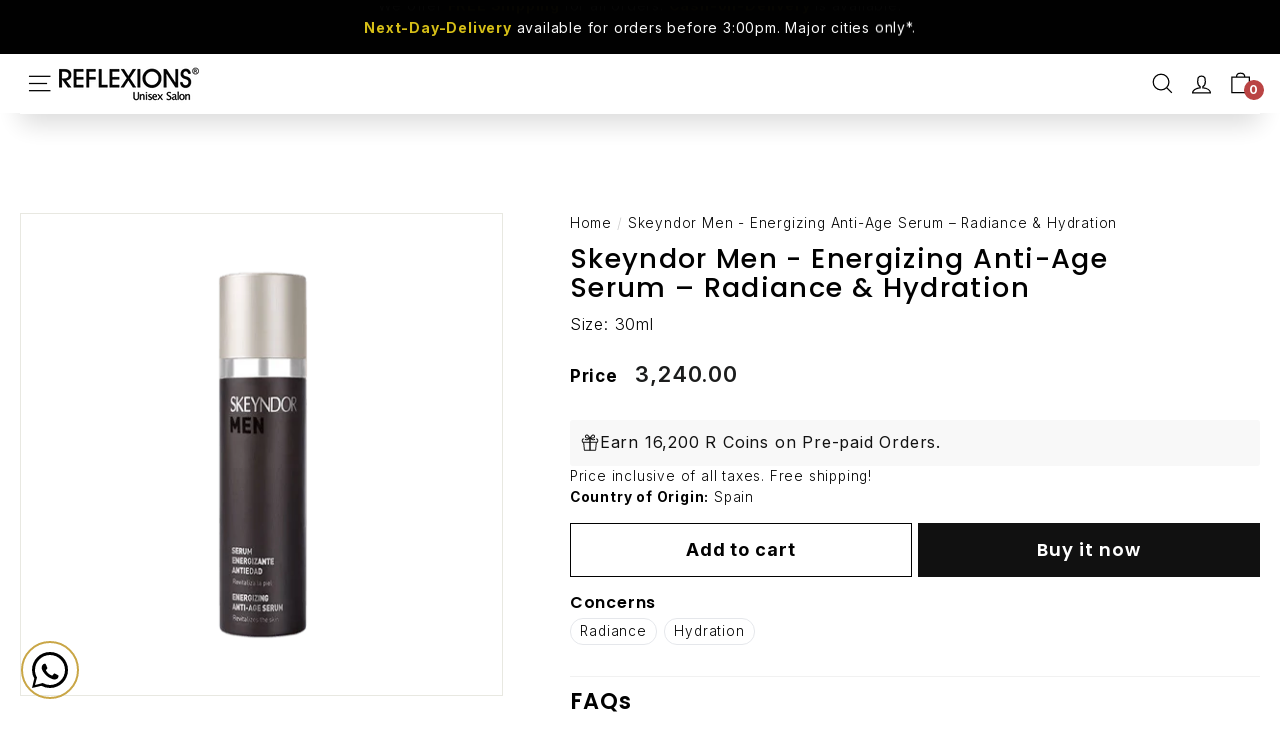

--- FILE ---
content_type: text/html; charset=utf-8
request_url: https://reflexions.in/products/skeyndor-men-energizing-anti-age-serum-30ml
body_size: 67495
content:
<!doctype html>
<html class="no-js" lang="en" dir="ltr">
<head>

<!-- BEAE-GLOBAL-FONT --> 
  
 <!-- END BEAE-GLOBAL-FONT -->

<!-- BEAE-HEADER -->


  
  
  
  <link href="//reflexions.in/cdn/shop/t/45/assets/beae.base.min.css?v=30248973878737945191742035052" rel="stylesheet" type="text/css" media="all" />
  
  
      
  
      
  <script src="//reflexions.in/cdn/shop/t/45/assets/beae.base.min.js?v=4881678788559482001742035053" defer="defer"></script>
  <script>
    window.BEAE_HELPER = {
        routes: {
            cart_url: "/cart",
            root_url: "/"
        },
        lang: "en",
        available_lang: {"shop_locale":{"locale":"en","enabled":true,"primary":true,"published":true}}
    };
  </script><script>
      try {
        const beaeRecentlyViewedProducts = new Set(JSON.parse(localStorage.getItem("beaeRecentlyViewedProducts") || "[]"));
        beaeRecentlyViewedProducts.delete(7883591647462); // Delete first to re-move the product
        beaeRecentlyViewedProducts.add(7883591647462);
        localStorage.setItem("beaeRecentlyViewedProducts", JSON.stringify(Array.from(beaeRecentlyViewedProducts.values()).reverse()));
      } catch (e) {
        // Safari in private mode does not allow setting item, we silently fail
      }
      </script><!-- END BEAE-HEADER -->

  <meta charset="utf-8">
  <meta http-equiv="X-UA-Compatible" content="IE=edge,chrome=1">
  <meta name="viewport" content="height=device-height, 
                      width=device-width, initial-scale=1.0, 
                      minimum-scale=1.0, maximum-scale=1.0, 
                      user-scalable=no, target-densitydpi=device-dpi">
  <meta name="theme-color" content="#111111">
  <link rel="canonical" href="https://reflexions.in/products/skeyndor-men-energizing-anti-age-serum-30ml">
  <link rel="preload" as="style" href="//reflexions.in/cdn/shop/t/45/assets/theme.css?v=36023896080269111211761057942">
  <link rel="preload" as="script" href="//reflexions.in/cdn/shop/t/45/assets/theme.js?v=86300778623697188961721227017">
  <link rel="preload" as="script" href="//reflexions.in/cdn/shop/t/45/assets/libraries.min.js?v=53023049569510622411716024851">
  <link rel="preconnect" href="https://cdn.shopify.com">
  <link rel="preconnect" href="https://fonts.shopifycdn.com">
  <link rel="dns-prefetch" href="https://cdnjs.cloudflare.com">
  <link rel="dns-prefetch" href="https://productreviews.shopifycdn.com">
  <link rel="dns-prefetch" href="https://ajax.googleapis.com">
  <link rel="dns-prefetch" href="https://maps.googleapis.com">
  <link rel="dns-prefetch" href="https://maps.gstatic.com">
  <link href="https://cdn.jsdelivr.net/npm/bootstrap@5.3.1/dist/css/bootstrap.min.css" rel="stylesheet" integrity="sha384-4bw+/aepP/YC94hEpVNVgiZdgIC5+VKNBQNGCHeKRQN+PtmoHDEXuppvnDJzQIu9" crossorigin="anonymous">
  <link rel="stylesheet" href="https://cdnjs.cloudflare.com/ajax/libs/OwlCarousel2/2.3.4/assets/owl.carousel.min.css" integrity="sha512-tS3S5qG0BlhnQROyJXvNjeEM4UpMXHrQfTGmbQ1gKmelCxlSEBUaxhRBj/EFTzpbP4RVSrpEikbmdJobCvhE3g==" crossorigin="anonymous" referrerpolicy="no-referrer" />
  <link rel="stylesheet" href="https://cdnjs.cloudflare.com/ajax/libs/OwlCarousel2/2.3.4/assets/owl.theme.default.min.css" integrity="sha512-sMXtMNL1zRzolHYKEujM2AqCLUR9F2C4/05cdbxjjLSRvMQIciEPCQZo++nk7go3BtSuK9kfa/s+a4f4i5pLkw==" crossorigin="anonymous" referrerpolicy="no-referrer" />
  <script src="https://cdnjs.cloudflare.com/ajax/libs/jquery/3.7.1/jquery.min.js" integrity="sha512-v2CJ7UaYy4JwqLDIrZUI/4hqeoQieOmAZNXBeQyjo21dadnwR+8ZaIJVT8EE2iyI61OV8e6M8PP2/4hpQINQ/g==" crossorigin="anonymous" referrerpolicy="no-referrer"></script>
  <script src="https://cdn.jsdelivr.net/npm/bootstrap@5.3.1/dist/js/bootstrap.bundle.min.js" integrity="sha384-HwwvtgBNo3bZJJLYd8oVXjrBZt8cqVSpeBNS5n7C8IVInixGAoxmnlMuBnhbgrkm" crossorigin="anonymous"></script>
  <script src='https://kit.fontawesome.com/a076d05399.js'></script>
  <link rel="stylesheet" href="https://cdnjs.cloudflare.com/ajax/libs/slick-carousel/1.9.0/slick.min.css" integrity="sha512-yHknP1/AwR+yx26cB1y0cjvQUMvEa2PFzt1c9LlS4pRQ5NOTZFWbhBig+X9G9eYW/8m0/4OXNx8pxJ6z57x0dw==" crossorigin="anonymous" referrerpolicy="no-referrer" /> 
  <link rel="stylesheet" href="https://cdnjs.cloudflare.com/ajax/libs/slick-carousel/1.9.0/slick-theme.min.css" integrity="sha512-17EgCFERpgZKcm0j0fEq1YCJuyAWdz9KUtv1EjVuaOz8pDnh/0nZxmU6BBXwaaxqoi9PQXnRWqlcDB027hgv9A==" crossorigin="anonymous" referrerpolicy="no-referrer" />
  <script src="//reflexions.in/cdn/shop/t/45/assets/slickslider.js?v=104664643481874458811716313929" defer="defer"></script><link rel="shortcut icon" href="//reflexions.in/cdn/shop/files/Artboard_1_6dad68be-31ab-43ef-b4f6-881328548a7b_32x32.png?v=1761057038" type="image/png" /><title>Skeyndor Men - Energizing Anti-Age Serum – Radiance &amp; Hydration
&ndash; Reflexions Salon
</title>
<meta name="description" content="Buy Skeyndor Skeyndor Men - Energizing Anti-Age Serum 30ml online at Reflexions India. Explore premium nan with fast delivery and salon guarantee."><meta property="og:site_name" content="Reflexions Salon">
  <meta property="og:url" content="https://reflexions.in/products/skeyndor-men-energizing-anti-age-serum-30ml">
  <meta property="og:title" content="Skeyndor Men - Energizing Anti-Age Serum – Radiance &amp; Hydration">
  <meta property="og:type" content="product">
  <meta property="og:description" content="Buy Skeyndor Skeyndor Men - Energizing Anti-Age Serum 30ml online at Reflexions India. Explore premium nan with fast delivery and salon guarantee."><meta property="og:image" content="http://reflexions.in/cdn/shop/files/skeyndor-men-energizing-anti-age-serum-30ml-reflexions-salon-1.png?v=1755856534">
    <meta property="og:image:secure_url" content="https://reflexions.in/cdn/shop/files/skeyndor-men-energizing-anti-age-serum-30ml-reflexions-salon-1.png?v=1755856534">
    <meta property="og:image:width" content="500">
    <meta property="og:image:height" content="500"><meta name="twitter:site" content="@">
  <meta name="twitter:card" content="summary_large_image">
  <meta name="twitter:title" content="Skeyndor Men - Energizing Anti-Age Serum – Radiance & Hydration">
  <meta name="twitter:description" content="Buy Skeyndor Skeyndor Men - Energizing Anti-Age Serum 30ml online at Reflexions India. Explore premium nan with fast delivery and salon guarantee.">
<style data-shopify>@font-face {
  font-family: Poppins;
  font-weight: 500;
  font-style: normal;
  font-display: swap;
  src: url("//reflexions.in/cdn/fonts/poppins/poppins_n5.ad5b4b72b59a00358afc706450c864c3c8323842.woff2") format("woff2"),
       url("//reflexions.in/cdn/fonts/poppins/poppins_n5.33757fdf985af2d24b32fcd84c9a09224d4b2c39.woff") format("woff");
}

  @font-face {
  font-family: Poppins;
  font-weight: 300;
  font-style: normal;
  font-display: swap;
  src: url("//reflexions.in/cdn/fonts/poppins/poppins_n3.05f58335c3209cce17da4f1f1ab324ebe2982441.woff2") format("woff2"),
       url("//reflexions.in/cdn/fonts/poppins/poppins_n3.6971368e1f131d2c8ff8e3a44a36b577fdda3ff5.woff") format("woff");
}


  @font-face {
  font-family: Poppins;
  font-weight: 600;
  font-style: normal;
  font-display: swap;
  src: url("//reflexions.in/cdn/fonts/poppins/poppins_n6.aa29d4918bc243723d56b59572e18228ed0786f6.woff2") format("woff2"),
       url("//reflexions.in/cdn/fonts/poppins/poppins_n6.5f815d845fe073750885d5b7e619ee00e8111208.woff") format("woff");
}

  @font-face {
  font-family: Poppins;
  font-weight: 300;
  font-style: italic;
  font-display: swap;
  src: url("//reflexions.in/cdn/fonts/poppins/poppins_i3.8536b4423050219f608e17f134fe9ea3b01ed890.woff2") format("woff2"),
       url("//reflexions.in/cdn/fonts/poppins/poppins_i3.0f4433ada196bcabf726ed78f8e37e0995762f7f.woff") format("woff");
}

  @font-face {
  font-family: Poppins;
  font-weight: 600;
  font-style: italic;
  font-display: swap;
  src: url("//reflexions.in/cdn/fonts/poppins/poppins_i6.bb8044d6203f492888d626dafda3c2999253e8e9.woff2") format("woff2"),
       url("//reflexions.in/cdn/fonts/poppins/poppins_i6.e233dec1a61b1e7dead9f920159eda42280a02c3.woff") format("woff");
}

</style><link href="//reflexions.in/cdn/shop/t/45/assets/theme.css?v=36023896080269111211761057942" rel="stylesheet" type="text/css" media="all" />
<style data-shopify>:root {
    --typeHeaderPrimary: Poppins;
    --typeHeaderFallback: sans-serif;
    --typeHeaderSize: 32px;
    --typeHeaderWeight: 500;
    --typeHeaderLineHeight: 1.1;
    --typeHeaderSpacing: 0.05em;

    --typeBasePrimary:Poppins;
    --typeBaseFallback:sans-serif;
    --typeBaseSize: 16px;
    --typeBaseWeight: 300;
    --typeBaseSpacing: 0.05em;
    --typeBaseLineHeight: 1.6;

    --colorSmallImageBg: #ffffff;
    --colorSmallImageBgDark: #f7f7f7;
    --colorLargeImageBg: #0f0f0f;
    --colorLargeImageBgLight: #303030;

    --iconWeight: 3px;
    --iconLinecaps: miter;

    
      --buttonRadius: 0px;
      --btnPadding: 11px 20px;
    

    
      --roundness: 0px;
    

    
      --gridThickness: 0px;
    

    --productTileMargin: 10%;
    --collectionTileMargin: 15%;

    --swatchSize: 55px;
  }

  @media screen and (max-width: 768px) {
    :root {
      --typeBaseSize: 14px;

      
        --roundness: 0px;
        --btnPadding: 9px 17px;
      
    }
  }</style><script>
    document.documentElement.className = document.documentElement.className.replace('no-js', 'js');

    window.theme = window.theme || {};
    theme.routes = {
      home: "/",
      collections: "/collections",
      cart: "/cart.js",
      cartPage: "/cart",
      cartAdd: "/cart/add.js",
      cartChange: "/cart/change.js",
      search: "/search"
    };
    theme.strings = {
      soldOut: "Sold Out",
      unavailable: "Unavailable",
      inStockLabel: "In stock, ready to ship",
      stockLabel: "Low stock - [count] items left",
      willNotShipUntil: "Ready to ship [date]",
      willBeInStockAfter: "Back in stock [date]",
      waitingForStock: "Inventory on the way",
      savePrice: "Save [saved_amount]",
      cartEmpty: "Your cart is currently empty.",
      cartTermsConfirmation: "You must agree with the terms and conditions of sales to check out",
      searchCollections: "Collections:",
      searchPages: "Pages:",
      searchArticles: "Articles:"
    };
    theme.settings = {
      dynamicVariantsEnable: true,
      cartType: "dropdown",
      isCustomerTemplate: false,
      moneyFormat: "₹ {{amount}}",
      saveType: "percent",
      productImageSize: "square",
      productImageCover: false,
      predictiveSearch: true,
      predictiveSearchType: "product,article",
      superScriptSetting: false,
      superScriptPrice: false,
      quickView: false,
      quickAdd: true,
      themeName: 'Expanse',
      themeVersion: "2.3.0"
    };
  </script>

  <link rel="stylesheet" href="https://cdnjs.cloudflare.com/ajax/libs/line-awesome/1.3.0/line-awesome/css/line-awesome.min.css" integrity="sha512-vebUliqxrVkBy3gucMhClmyQP9On/HAWQdKDXRaAlb/FKuTbxkjPKUyqVOxAcGwFDka79eTF+YXwfke1h3/wfg==" crossorigin="anonymous" referrerpolicy="no-referrer" />
  <link rel="stylesheet" href="https://cdnjs.cloudflare.com/ajax/libs/line-awesome/1.3.0/font-awesome-line-awesome/css/all.min.css" integrity="sha512-dC0G5HMA6hLr/E1TM623RN6qK+sL8sz5vB+Uc68J7cBon68bMfKcvbkg6OqlfGHo1nMmcCxO5AinnRTDhWbWsA==" crossorigin="anonymous" referrerpolicy="no-referrer" />
  
  <script>window.performance && window.performance.mark && window.performance.mark('shopify.content_for_header.start');</script><meta name="facebook-domain-verification" content="9tpivj7adbea4qicmrb1ytjwxz23wm">
<meta name="google-site-verification" content="XtovzjZZofLRE_XaHn47Z8WZUia0k8Ao1DWingoJ66g">
<meta id="shopify-digital-wallet" name="shopify-digital-wallet" content="/44149506213/digital_wallets/dialog">
<link rel="alternate" type="application/json+oembed" href="https://reflexions.in/products/skeyndor-men-energizing-anti-age-serum-30ml.oembed">
<script async="async" src="/checkouts/internal/preloads.js?locale=en-IN"></script>
<script id="shopify-features" type="application/json">{"accessToken":"61817edde6c7e35f374a8fa4cf8c7299","betas":["rich-media-storefront-analytics"],"domain":"reflexions.in","predictiveSearch":true,"shopId":44149506213,"locale":"en"}</script>
<script>var Shopify = Shopify || {};
Shopify.shop = "reflexionsunisexsalon.myshopify.com";
Shopify.locale = "en";
Shopify.currency = {"active":"INR","rate":"1.0"};
Shopify.country = "IN";
Shopify.theme = {"name":"NDS Custom Home - TE Final","id":141500383462,"schema_name":"Expanse","schema_version":"2.3.0","theme_store_id":null,"role":"main"};
Shopify.theme.handle = "null";
Shopify.theme.style = {"id":null,"handle":null};
Shopify.cdnHost = "reflexions.in/cdn";
Shopify.routes = Shopify.routes || {};
Shopify.routes.root = "/";</script>
<script type="module">!function(o){(o.Shopify=o.Shopify||{}).modules=!0}(window);</script>
<script>!function(o){function n(){var o=[];function n(){o.push(Array.prototype.slice.apply(arguments))}return n.q=o,n}var t=o.Shopify=o.Shopify||{};t.loadFeatures=n(),t.autoloadFeatures=n()}(window);</script>
<script id="shop-js-analytics" type="application/json">{"pageType":"product"}</script>
<script defer="defer" async type="module" src="//reflexions.in/cdn/shopifycloud/shop-js/modules/v2/client.init-shop-cart-sync_BT-GjEfc.en.esm.js"></script>
<script defer="defer" async type="module" src="//reflexions.in/cdn/shopifycloud/shop-js/modules/v2/chunk.common_D58fp_Oc.esm.js"></script>
<script defer="defer" async type="module" src="//reflexions.in/cdn/shopifycloud/shop-js/modules/v2/chunk.modal_xMitdFEc.esm.js"></script>
<script type="module">
  await import("//reflexions.in/cdn/shopifycloud/shop-js/modules/v2/client.init-shop-cart-sync_BT-GjEfc.en.esm.js");
await import("//reflexions.in/cdn/shopifycloud/shop-js/modules/v2/chunk.common_D58fp_Oc.esm.js");
await import("//reflexions.in/cdn/shopifycloud/shop-js/modules/v2/chunk.modal_xMitdFEc.esm.js");

  window.Shopify.SignInWithShop?.initShopCartSync?.({"fedCMEnabled":true,"windoidEnabled":true});

</script>
<script>(function() {
  var isLoaded = false;
  function asyncLoad() {
    if (isLoaded) return;
    isLoaded = true;
    var urls = ["\/\/cdn.shopify.com\/proxy\/24520bd383801b1daaf0f68d6fc94222f4d8448fc120ce1a1cce4e2f25c743c2\/bingshoppingtool-t2app-prod.trafficmanager.net\/uet\/tracking_script?shop=reflexionsunisexsalon.myshopify.com\u0026sp-cache-control=cHVibGljLCBtYXgtYWdlPTkwMA","https:\/\/static.klaviyo.com\/onsite\/js\/klaviyo.js?company_id=SS3nti\u0026shop=reflexionsunisexsalon.myshopify.com","https:\/\/static.klaviyo.com\/onsite\/js\/klaviyo.js?company_id=SS3nti\u0026shop=reflexionsunisexsalon.myshopify.com","https:\/\/pc-quiz.s3.us-east-2.amazonaws.com\/current\/quiz-loader.min.js?shop=reflexionsunisexsalon.myshopify.com","\/\/cdn.shopify.com\/proxy\/0b0cfebec404ed0708e329f121dcabe41e3e431d30891267d002af78652b45be\/cdn.bogos.io\/script_tag\/secomapp.scripttag.js?shop=reflexionsunisexsalon.myshopify.com\u0026sp-cache-control=cHVibGljLCBtYXgtYWdlPTkwMA"];
    for (var i = 0; i < urls.length; i++) {
      var s = document.createElement('script');
      s.type = 'text/javascript';
      s.async = true;
      s.src = urls[i];
      var x = document.getElementsByTagName('script')[0];
      x.parentNode.insertBefore(s, x);
    }
  };
  if(window.attachEvent) {
    window.attachEvent('onload', asyncLoad);
  } else {
    window.addEventListener('load', asyncLoad, false);
  }
})();</script>
<script id="__st">var __st={"a":44149506213,"offset":19800,"reqid":"0cdb3e91-b5f0-4fea-996b-fdff48d2087d-1769270646","pageurl":"reflexions.in\/products\/skeyndor-men-energizing-anti-age-serum-30ml","u":"717fd6ddb409","p":"product","rtyp":"product","rid":7883591647462};</script>
<script>window.ShopifyPaypalV4VisibilityTracking = true;</script>
<script id="captcha-bootstrap">!function(){'use strict';const t='contact',e='account',n='new_comment',o=[[t,t],['blogs',n],['comments',n],[t,'customer']],c=[[e,'customer_login'],[e,'guest_login'],[e,'recover_customer_password'],[e,'create_customer']],r=t=>t.map((([t,e])=>`form[action*='/${t}']:not([data-nocaptcha='true']) input[name='form_type'][value='${e}']`)).join(','),a=t=>()=>t?[...document.querySelectorAll(t)].map((t=>t.form)):[];function s(){const t=[...o],e=r(t);return a(e)}const i='password',u='form_key',d=['recaptcha-v3-token','g-recaptcha-response','h-captcha-response',i],f=()=>{try{return window.sessionStorage}catch{return}},m='__shopify_v',_=t=>t.elements[u];function p(t,e,n=!1){try{const o=window.sessionStorage,c=JSON.parse(o.getItem(e)),{data:r}=function(t){const{data:e,action:n}=t;return t[m]||n?{data:e,action:n}:{data:t,action:n}}(c);for(const[e,n]of Object.entries(r))t.elements[e]&&(t.elements[e].value=n);n&&o.removeItem(e)}catch(o){console.error('form repopulation failed',{error:o})}}const l='form_type',E='cptcha';function T(t){t.dataset[E]=!0}const w=window,h=w.document,L='Shopify',v='ce_forms',y='captcha';let A=!1;((t,e)=>{const n=(g='f06e6c50-85a8-45c8-87d0-21a2b65856fe',I='https://cdn.shopify.com/shopifycloud/storefront-forms-hcaptcha/ce_storefront_forms_captcha_hcaptcha.v1.5.2.iife.js',D={infoText:'Protected by hCaptcha',privacyText:'Privacy',termsText:'Terms'},(t,e,n)=>{const o=w[L][v],c=o.bindForm;if(c)return c(t,g,e,D).then(n);var r;o.q.push([[t,g,e,D],n]),r=I,A||(h.body.append(Object.assign(h.createElement('script'),{id:'captcha-provider',async:!0,src:r})),A=!0)});var g,I,D;w[L]=w[L]||{},w[L][v]=w[L][v]||{},w[L][v].q=[],w[L][y]=w[L][y]||{},w[L][y].protect=function(t,e){n(t,void 0,e),T(t)},Object.freeze(w[L][y]),function(t,e,n,w,h,L){const[v,y,A,g]=function(t,e,n){const i=e?o:[],u=t?c:[],d=[...i,...u],f=r(d),m=r(i),_=r(d.filter((([t,e])=>n.includes(e))));return[a(f),a(m),a(_),s()]}(w,h,L),I=t=>{const e=t.target;return e instanceof HTMLFormElement?e:e&&e.form},D=t=>v().includes(t);t.addEventListener('submit',(t=>{const e=I(t);if(!e)return;const n=D(e)&&!e.dataset.hcaptchaBound&&!e.dataset.recaptchaBound,o=_(e),c=g().includes(e)&&(!o||!o.value);(n||c)&&t.preventDefault(),c&&!n&&(function(t){try{if(!f())return;!function(t){const e=f();if(!e)return;const n=_(t);if(!n)return;const o=n.value;o&&e.removeItem(o)}(t);const e=Array.from(Array(32),(()=>Math.random().toString(36)[2])).join('');!function(t,e){_(t)||t.append(Object.assign(document.createElement('input'),{type:'hidden',name:u})),t.elements[u].value=e}(t,e),function(t,e){const n=f();if(!n)return;const o=[...t.querySelectorAll(`input[type='${i}']`)].map((({name:t})=>t)),c=[...d,...o],r={};for(const[a,s]of new FormData(t).entries())c.includes(a)||(r[a]=s);n.setItem(e,JSON.stringify({[m]:1,action:t.action,data:r}))}(t,e)}catch(e){console.error('failed to persist form',e)}}(e),e.submit())}));const S=(t,e)=>{t&&!t.dataset[E]&&(n(t,e.some((e=>e===t))),T(t))};for(const o of['focusin','change'])t.addEventListener(o,(t=>{const e=I(t);D(e)&&S(e,y())}));const B=e.get('form_key'),M=e.get(l),P=B&&M;t.addEventListener('DOMContentLoaded',(()=>{const t=y();if(P)for(const e of t)e.elements[l].value===M&&p(e,B);[...new Set([...A(),...v().filter((t=>'true'===t.dataset.shopifyCaptcha))])].forEach((e=>S(e,t)))}))}(h,new URLSearchParams(w.location.search),n,t,e,['guest_login'])})(!0,!1)}();</script>
<script integrity="sha256-4kQ18oKyAcykRKYeNunJcIwy7WH5gtpwJnB7kiuLZ1E=" data-source-attribution="shopify.loadfeatures" defer="defer" src="//reflexions.in/cdn/shopifycloud/storefront/assets/storefront/load_feature-a0a9edcb.js" crossorigin="anonymous"></script>
<script data-source-attribution="shopify.dynamic_checkout.dynamic.init">var Shopify=Shopify||{};Shopify.PaymentButton=Shopify.PaymentButton||{isStorefrontPortableWallets:!0,init:function(){window.Shopify.PaymentButton.init=function(){};var t=document.createElement("script");t.src="https://reflexions.in/cdn/shopifycloud/portable-wallets/latest/portable-wallets.en.js",t.type="module",document.head.appendChild(t)}};
</script>
<script data-source-attribution="shopify.dynamic_checkout.buyer_consent">
  function portableWalletsHideBuyerConsent(e){var t=document.getElementById("shopify-buyer-consent"),n=document.getElementById("shopify-subscription-policy-button");t&&n&&(t.classList.add("hidden"),t.setAttribute("aria-hidden","true"),n.removeEventListener("click",e))}function portableWalletsShowBuyerConsent(e){var t=document.getElementById("shopify-buyer-consent"),n=document.getElementById("shopify-subscription-policy-button");t&&n&&(t.classList.remove("hidden"),t.removeAttribute("aria-hidden"),n.addEventListener("click",e))}window.Shopify?.PaymentButton&&(window.Shopify.PaymentButton.hideBuyerConsent=portableWalletsHideBuyerConsent,window.Shopify.PaymentButton.showBuyerConsent=portableWalletsShowBuyerConsent);
</script>
<script>
  function portableWalletsCleanup(e){e&&e.src&&console.error("Failed to load portable wallets script "+e.src);var t=document.querySelectorAll("shopify-accelerated-checkout .shopify-payment-button__skeleton, shopify-accelerated-checkout-cart .wallet-cart-button__skeleton"),e=document.getElementById("shopify-buyer-consent");for(let e=0;e<t.length;e++)t[e].remove();e&&e.remove()}function portableWalletsNotLoadedAsModule(e){e instanceof ErrorEvent&&"string"==typeof e.message&&e.message.includes("import.meta")&&"string"==typeof e.filename&&e.filename.includes("portable-wallets")&&(window.removeEventListener("error",portableWalletsNotLoadedAsModule),window.Shopify.PaymentButton.failedToLoad=e,"loading"===document.readyState?document.addEventListener("DOMContentLoaded",window.Shopify.PaymentButton.init):window.Shopify.PaymentButton.init())}window.addEventListener("error",portableWalletsNotLoadedAsModule);
</script>

<script type="module" src="https://reflexions.in/cdn/shopifycloud/portable-wallets/latest/portable-wallets.en.js" onError="portableWalletsCleanup(this)" crossorigin="anonymous"></script>
<script nomodule>
  document.addEventListener("DOMContentLoaded", portableWalletsCleanup);
</script>

<link id="shopify-accelerated-checkout-styles" rel="stylesheet" media="screen" href="https://reflexions.in/cdn/shopifycloud/portable-wallets/latest/accelerated-checkout-backwards-compat.css" crossorigin="anonymous">
<style id="shopify-accelerated-checkout-cart">
        #shopify-buyer-consent {
  margin-top: 1em;
  display: inline-block;
  width: 100%;
}

#shopify-buyer-consent.hidden {
  display: none;
}

#shopify-subscription-policy-button {
  background: none;
  border: none;
  padding: 0;
  text-decoration: underline;
  font-size: inherit;
  cursor: pointer;
}

#shopify-subscription-policy-button::before {
  box-shadow: none;
}

      </style>

<script>window.performance && window.performance.mark && window.performance.mark('shopify.content_for_header.end');</script>
  <script src="//reflexions.in/cdn/shop/t/45/assets/libraries.min.js?v=53023049569510622411716024851"></script>
  <script src="//reflexions.in/cdn/shop/t/45/assets/vendor-scripts-v1.js" defer="defer"></script>
  <script src="//reflexions.in/cdn/shop/t/45/assets/theme.js?v=86300778623697188961721227017" defer="defer"></script>
 

<link href='https://fonts.googleapis.com/css?family=Lato:300,400,700,900|Manjari:400,700|Nunito:300,400,600,700,800|Roboto:300,400,500,700,900&display=swap' rel='stylesheet'>
                                   <link rel='stylesheet' href='https://reorder-master.hulkapps.com/css/re-order.css?v=2022-01-28 09:42:22'>


<script id="sca_fg_cart_ShowGiftAsProductTemplate" type="text/template">
  
  <div class="item not-sca-qv" id="sca-freegift-{{productID}}">
    <a class="close_box" style="display: none;position: absolute;top:5px;right: 10px;font-size: 22px;font-weight: bold;cursor: pointer;text-decoration:none;color: #aaa;">×</a>
    <a href="/products/{{productHandle}}" target="_blank"><img style="margin-left: auto; margin-right: auto; width: 50%;" class="lazyOwl" data-src="{{productImageURL}}"></a>
    <div class="sca-product-shop">
      <div class="review-summary3">
        <div class="yotpo bottomLine" style="text-align:center"
          data-product-id="{{productID}}"
          data-product-models="{{productID}}"
          data-name="{{productTitle}}"
          data-url="/products/{{productHandle}}">
        </div>
      </div>
      <div class="f-fix"><span class="sca-product-title" style="white-space: nowrap;color:#000;{{showfgTitle}}">{{productTitle}}</span>
          <div id="product-variants-{{productID}}">
            <div class="sca-price" id="price-field-{{productID}}">
              <span class="sca-old-price">{{variant_compare_at_price}}</span>
              <span class="sca-special-price">{{variant_price}}</span>
            </div>
            <div id="stay-content-sca-freegift-{{productID}}" class="sca-fg-cart-item">
              <a class="close_box" style="display: none;position: absolute;top:5px;right: 10px;font-size: 22px;font-weight: bold;cursor: pointer;text-decoration:none;color: #aaa;">×</a>
              <select id="product-select-{{productID}}" name="id" style="display: none">
                {{optionVariantData}}
              </select>
            </div>
          </div>
          <button type='button' id="sca-btn-select-{{productID}}" class="sca-button" onclick="onclickSelect_{{productID}}();"><span>{{SelectButton}}</span></button>
          <button type='button' id="sca-btn-{{productID}}" class="sca-button" style="display: none"><span>{{AddToCartButton}}</span></button>
      </div>
    </div>
  </div>
  
</script>
<script id = "sca_fg_cart_ShowGiftAsProductScriptTemplate" type="text/template">
  
  
    var selectCallback_{{productID}}=function(t,a){if(t?(t.available?(SECOMAPP.jQuery("#sca-btn-{{productID}}").removeClass("disabled").removeAttr("disabled").html("<span>{{AddToCartButton}}</span>").fadeTo(200,1),SECOMAPP.jQuery("#sca-btn-{{productID}}").unbind("click"),SECOMAPP.jQuery("#sca-btn-{{productID}}").click(SECOMAPP.jQuery.proxy(function(){SECOMAPP.addGiftToCart(t.id,1)},t))):SECOMAPP.jQuery("#sca-btn-{{productID}}").html("<span>{{UnavailableButton}}</span>").addClass("disabled").attr("disabled","disabled").fadeTo(200,.5),t.compare_at_price>t.price?SECOMAPP.jQuery("#price-field-{{productID}}").html("<span class='sca-old-price'>"+SECOMAPP.formatMoney(t.compare_at_price)+"</span>&nbsp;<s class='sca-special-price'>"+SECOMAPP.formatMoney(t.price)+"</s>"):SECOMAPP.jQuery("#price-field-{{productID}}").html("<span class='sca-special-price'>"+SECOMAPP.formatMoney(t.price)+"</span>")):SECOMAPP.jQuery("#sca-btn-{{productID}}").html("<span>{{UnavailableButton}}</span>").addClass("disabled").attr("disabled","disabled").fadeTo(200,.5),t&&t.featured_image){var e=SECOMAPP.jQuery("#sca-freegift-{{productID}} img"),_=t.featured_image,c=e[0];Shopify.Image.switchImage(_,c,function(t,a,e){SECOMAPP.jQuery(e).parents("a").attr("href",t),SECOMAPP.jQuery(e).attr("src",t)})}},onclickSelect_{{productID}}=function(t){SECOMAPP.jQuery.getJSON("/products/{{productHandle}}.js",{_:(new Date).getTime()},function(t){SECOMAPP.jQuery(".owl-item #sca-freegift-{{productID}} span.sca-product-title").html(t.title);var e=[];SECOMAPP.jQuery.each(t.options,function(t,a){e[t]=a.name}),t.options=e;for(var a={{variantsGiftList}},_={{mainVariantsList}},c=t.variants.length-1;-1<c;c--)a.indexOf(t.variants[c].id)<0&&_.indexOf(t.variants[c].id)<0&&t.variants.splice(c,1);for(var o=_.length-1;-1<o;o--){var i=a[o],r=_[o],n=-1,s=-1;for(c=t.variants.length-1;-1<c;c--)t.variants[c].id==i?n=c:t.variants[c].id==r&&(s=c);-1<n&&-1<s&n!==s?("undefined"!=typeof SECOMAPP&&void 0!==SECOMAPP.fgsettings&&!0===SECOMAPP.fgsettings.sca_sync_gift&&void 0!==SECOMAPP.fgsettings.sca_fg_gift_variant_quantity_format&&"equal_original_inventory"===SECOMAPP.fgsettings.sca_fg_gift_variant_quantity_format&&(t.variants[n].available=t.variants[s].available,t.variants[n].inventory_management=t.variants[s].inventory_management),t.variants[n].option1=t.variants[s].option1,t.variants[n].options[0].name=t.variants[s].options[0].name,t.variants[n].options[1]&&(t.variants[n].options[1].name=t.variants[s].options[1].name,t.variants[n].option2=t.variants[s].option2),t.variants[n].options[2]&&(t.variants[n].options[2].name=t.variants[s].options[2].name,t.variants[n].option3=t.variants[s].option3),t.variants[n].title=t.variants[s].title,t.variants[n].name=t.variants[s].name,t.variants[n].public_title=t.variants[s].public_title,t.variants.splice(s,1)):(t.variants[s].id=i,t.variants[s].compare_at_price||(t.variants[s].compare_at_price=t.variants[s].price),t.variants[s].price=SECOMAPP.fgdata.giftid_price_mapping[i])}SECOMAPP.jQuery("#sca-btn-select-{{productID}}").hide(),SECOMAPP.jQuery("#product-select-{{productID}}").show(),SECOMAPP.jQuery("#sca-btn-{{productID}}").show(),SECOMAPP.jQuery("#stay-content-sca-freegift-{{productID}} .close_box").show(),SECOMAPP.jQuery("#stay-content-sca-freegift-{{productID}} .close_box").click(function(){SECOMAPP.jQuery("#stay-content-sca-freegift-{{productID}}").hide(),SECOMAPP.jQuery("#sca-btn-{{productID}}").hide(),SECOMAPP.jQuery("#sca-btn-select-{{productID}}").show()}),onclickSelect_{{productID}}=function(){SECOMAPP.jQuery("#stay-content-sca-freegift-{{productID}}").show(),SECOMAPP.jQuery("#sca-btn-{{productID}}").show(),SECOMAPP.jQuery("#sca-btn-select-{{productID}}").hide()},1==t.variants.length?(-1!==t.variants[0].title.indexOf("Default")&&SECOMAPP.jQuery("#sca-freegift-{{productID}} .selector-wrapper").hide(),1==t.variants[0].available&&(SECOMAPP.jQuery("#sca-btn-{{productID}}").show(),SECOMAPP.jQuery("#sca-btn-select-{{productID}}").hide(),SECOMAPP.jQuery("#sca-btn-{{productID}}").removeClass("disabled").removeAttr("disabled").html("<span>{{AddToCartButton}}</span>").fadeTo(200,1),SECOMAPP.jQuery("#sca-btn-{{productID}}").unbind("click"),SECOMAPP.jQuery("#sca-btn-{{productID}}").click(SECOMAPP.jQuery.proxy(function(){SECOMAPP.addGiftToCart(t.variants[0].id,1)},t)))):(new Shopify.OptionSelectors("product-select-{{productID}}",{product:t,onVariantSelected:selectCallback_{{productID}},enableHistoryState:!0}),SECOMAPP.jQuery("#stay-content-sca-freegift-{{productID}}").show(),SECOMAPP.jQuery("#stay-content-sca-freegift-{{productID}}").focus())})};1=={{variantsGiftList}}.length&&onclickSelect_{{productID}}();
  
</script>

<script id="sca_fg_cart_ShowGiftAsVariantTemplate" type="text/template">
  
  <div class="item not-sca-qv" id="sca-freegift-{{variantID}}">
    <a href="/products/{{productHandle}}?variant={{originalVariantID}}" target="_blank"><img style="margin-left: auto; margin-right: auto; width: 50%;" class="lazyOwl" data-src="{{variantImageURL}}"></a>
    <div class="sca-product-shop">
      <div class="review-summary3">
        <div class="yotpo bottomLine" style="text-align:center"
          data-product-id="{{productID}}"
          data-product-models="{{productID}}"
          data-name="{{productTitle}}"
          data-url="/products/{{productHandle}}">
        </div>
      </div>
      <div class="f-fix">
        <span class="sca-product-title" style="white-space: nowrap;color:#000;">{{variantTitle}}</span>
        <div class="sca-price">
          <span class="sca-old-price">{{variant_compare_at_price}}</span>
          <span class="sca-special-price">{{variant_price}}</span>
        </div>
        <button type="button" id="sca-btn{{variantID}}" class="sca-button" onclick="SECOMAPP.addGiftToCart({{variantID}},1);">
          <span>{{AddToCartButton}}</span>
        </button>
      </div>
    </div>
  </div>
  
</script>

<script id="sca_fg_prod_GiftList" type="text/template">
  
  <a style="text-decoration: none !important" id ="{{giftShowID}}" class="product-image freegif-product-image freegift-info-{{giftShowID}}"
     title="{{giftTitle}}" href="/products/{{productsHandle}}">
    <img class="not-sca-qv" src="{{giftImgUrl}}" alt="{{giftTitle}}" />
  </a>
  
</script>

<script id="sca_fg_prod_Gift_PopupDetail" type="text/template">



  
  <div class="sca-fg-item fg-info-{{giftShowID}}" style="display:none;z-index:2147483647;">
    <div class="sca-fg-item-options">
      <div class="sca-fg-item-option-title">
        <em>{{freegiftRuleName}}</em>
      </div>
      <div class="sca-fg-item-option-ct">
        <!--        <div class="sca-fg-image-item">
                        <img src="{{giftImgUrl}}" /> -->
        <div class="sca-fg-item-name">
          <a href="#">{{giftTitle}}</a>
        </div>
        <!--        </div> -->
      </div>
    </div>
  </div>
  
</script>

<script id="sca_fg_ajax_GiftListPopup" type="text/template">
  
  <div id="freegift_popup" class="mfp-hide">
    <div id="sca-fg-owl-carousel">
      <div id="freegift_cart_container" class="sca-fg-cart-container" style="display: none;">
        <div id="freegift_message" class="owl-carousel"></div>
      </div>
      <div id="sca-fg-slider-cart" style="display: none;">
        <div class="sca-fg-cart-title">
          <strong>{{popupTitle}}</strong>
        </div>
        <div id="sca_freegift_list" class="owl-carousel"></div>
      </div>
    </div>
  </div>
  
</script>

<script id="sca_fg_checkout_confirm_popup" type="text/template">
    
         <div class='sca-fg-checkout-confirm-popup' style='font-family: "Myriad","Cardo","Big Caslon","Bodoni MT",Georgia,serif; position: relative;background: #FFF;padding: 20px 20px 50px 20px;width: auto;max-width: 500px;margin: 20px auto;'>
             <h1 style='font-family: "Oswald","Cardo","Big Caslon","Bodoni MT",Georgia,serif;'>YOU CAN STILL ADD MORE!</h1>
             <p>You get 1 free item with every product purchased. It looks like you can still add more free item(s) to your cart. What would you like to do?</p>
             <p class='sca-fg-checkout-confirm-buttons' style='float: right;'>
                 <a class='btn popup-modal-dismiss action_button add_to_cart' href='#' style='width: 200px !important;margin-right: 20px;'>ADD MORE</a>
                 <a class='btn checkout__button continue-checkout action_button add_to_cart' href='/checkout' style='width: 200px !important;'>CHECKOUT</a>
             </p>
         </div>
    
</script>



<link href="//reflexions.in/cdn/shop/t/45/assets/sca.freegift.css?v=118390708453864687821716024851" rel="stylesheet" type="text/css" media="all" />
<script src="//reflexions.in/cdn/shopifycloud/storefront/assets/themes_support/option_selection-b017cd28.js" type="text/javascript"></script>
<script data-cfasync="false">
    Shopify.money_format = "₹ {{amount}}";
    //enable checking free gifts condition when checkout clicked
    if ((typeof SECOMAPP) === 'undefined') { window.SECOMAPP = {}; };
    SECOMAPP.enableOverrideCheckout = true;
    SECOMAPP.add_offer_names_above_gift_list = true;
    //    SECOMAPP.preStopAppCallback = function(cart){
    //        if(typeof yotpo!=='undefined' && typeof yotpo.initWidgets==='function'){
    //            yotpo.initWidgets();
    //        }
    //    }
</script>
<script type="text/javascript">(function(){if(typeof SECOMAPP==="undefined"){SECOMAPP={}};if(typeof Shopify==="undefined"){Shopify={}};SECOMAPP.fg_ver=1683637041;SECOMAPP.fg_scriptfile="freegifts_20230125.min.js";SECOMAPP.gifts_list_avai={"43027344621798":true,"40356672143525":true,"42477618561254":true,"43466631807206":true,"40592971989157":true,"40592972087461":true,"43768320983270":true,"43769045811430":true,"43769052299494":true,"43769052332262":true,"43769052365030":true,"43031890460902":true,"43031890723046":true,"43031890821350":true,"43770214187238":true,"40836172513445":true,"43466611622118":true,"42482587795686":true,"40424826077349":true};})();</script>

<script data-cfasync="false" type="text/javascript">
  /* Smart Ecommerce App (SEA Inc)
  * http://www.secomapp.com
  * Do not reuse those source codes if don't have permission of us.
  * */
  
  
  !function(){Array.isArray||(Array.isArray=function(e){return"[object Array]"===Object.prototype.toString.call(e)}),"function"!=typeof Object.create&&(Object.create=function(e){function t(){}return t.prototype=e,new t}),Object.keys||(Object.keys=function(e){var t,o=[];for(t in e)Object.prototype.hasOwnProperty.call(e,t)&&o.push(t);return o}),String.prototype.endsWith||Object.defineProperty(String.prototype,"endsWith",{value:function(e,t){var o=this.toString();(void 0===t||t>o.length)&&(t=o.length),t-=e.length;var r=o.indexOf(e,t);return-1!==r&&r===t},writable:!0,enumerable:!0,configurable:!0}),Array.prototype.indexOf||(Array.prototype.indexOf=function(e,t){var o;if(null==this)throw new TypeError('"this" is null or not defined');var r=Object(this),i=r.length>>>0;if(0===i)return-1;var n=+t||0;if(Math.abs(n)===1/0&&(n=0),n>=i)return-1;for(o=Math.max(n>=0?n:i-Math.abs(n),0);o<i;){if(o in r&&r[o]===e)return o;o++}return-1}),Array.prototype.forEach||(Array.prototype.forEach=function(e,t){var o,r;if(null==this)throw new TypeError(" this is null or not defined");var i=Object(this),n=i.length>>>0;if("function"!=typeof e)throw new TypeError(e+" is not a function");for(arguments.length>1&&(o=t),r=0;r<n;){var a;r in i&&(a=i[r],e.call(o,a,r,i)),r++}}),console=console||{},console.log=console.log||function(){},"undefined"==typeof Shopify&&(Shopify={}),"function"!=typeof Shopify.onError&&(Shopify.onError=function(){}),"undefined"==typeof SECOMAPP&&(SECOMAPP={}),SECOMAPP.removeGiftsVariant=function(e){setTimeout(function(){try{e("select option").not(".sca-fg-cart-item select option").filter(function(){var t=e(this).val(),o=e(this).text();-1!==o.indexOf(" - ")&&(o=o.slice(0,o.indexOf(" - ")));var r=[];return-1!==o.indexOf(" / ")&&(r=o.split(" / "),o=r[r.length-1]),!!(void 0!==SECOMAPP.gifts_list_avai&&void 0!==SECOMAPP.gifts_list_avai[t]||o.endsWith("% off)"))&&(e(this).parent("select").find("option").not(".sca-fg-cart-item select option").filter(function(){var r=e(this).val();return e(this).text().endsWith(o)||r==t}).remove(),e(".dropdown *,ul li,label,div").filter(function(){var r=e(this).html(),i=e(this).data("value");return r&&r.endsWith(o)||i==t}).remove(),!0)})}catch(e){console.log(e)}},500)},SECOMAPP.formatMoney=function(e,t){"string"==typeof e&&(e=e.replace(".",""));var o="",r="undefined"!=typeof Shopify&&void 0!==Shopify.money_format?Shopify.money_format:"{{amount}}",i=/\{\{\s*(\w+)\s*\}\}/,n=t||(void 0!==this.fgsettings&&"string"==typeof this.fgsettings.sca_currency_format&&this.fgsettings.sca_currency_format.indexOf("amount")>-1?this.fgsettings.sca_currency_format:null)||r;if(n.indexOf("amount_no_decimals_no_comma_separator")<0&&n.indexOf("amount_no_comma_separator_up_cents")<0&&n.indexOf("amount_up_cents")<0&&"function"==typeof Shopify.formatMoney)return Shopify.formatMoney(e,n);function a(e,t){return void 0===e?t:e}function s(e,t,o,r,i,n){if(t=a(t,2),o=a(o,","),r=a(r,"."),isNaN(e)||null==e)return 0;var s=(e=(e/100).toFixed(t)).split(".");return s[0].replace(/(\d)(?=(\d\d\d)+(?!\d))/g,"$1"+o)+(s[1]?i&&n?i+s[1]+n:r+s[1]:"")}switch(n.match(i)[1]){case"amount":o=s(e,2);break;case"amount_no_decimals":o=s(e,0);break;case"amount_with_comma_separator":o=s(e,2,",",".");break;case"amount_no_decimals_with_comma_separator":o=s(e,0,",",".");break;case"amount_no_decimals_no_comma_separator":o=s(e,0,"","");break;case"amount_up_cents":o=s(e,2,",","","<sup>","</sup>");break;case"amount_no_comma_separator_up_cents":o=s(e,2,"","","<sup>","</sup>")}return n.replace(i,o)},SECOMAPP.setCookie=function(e,t,o,r,i){var n=new Date;n.setTime(n.getTime()+24*o*60*60*1e3+60*r*1e3);var a="expires="+n.toUTCString();document.cookie=e+"="+t+";"+a+(i?";path="+i:";path=/")},SECOMAPP.deleteCookie=function(e,t){document.cookie=e+"=; expires=Thu, 01 Jan 1970 00:00:00 UTC; "+(t?";path="+t:";path=/")},SECOMAPP.getCookie=function(e){for(var t=e+"=",o=document.cookie.split(";"),r=0;r<o.length;r++){for(var i=o[r];" "==i.charAt(0);)i=i.substring(1);if(0==i.indexOf(t))return i.substring(t.length,i.length)}return""},SECOMAPP.getQueryString=function(){for(var e={},t=window.location.search.substring(1).split("&"),o=0;o<t.length;o++){var r=t[o].split("=");if(void 0===e[r[0]])e[r[0]]=decodeURIComponent(r[1]);else if("string"==typeof e[r[0]]){var i=[e[r[0]],decodeURIComponent(r[1])];e[r[0]]=i}else e[r[0]].push(decodeURIComponent(r[1]))}return e},SECOMAPP.freegifts_product_json=function(e){if(Array.isArray||(Array.isArray=function(e){return"[object Array]"===Object.prototype.toString.call(e)}),String.prototype.endsWith||Object.defineProperty(String.prototype,"endsWith",{value:function(e,t){var o=this.toString();(void 0===t||t>o.length)&&(t=o.length),t-=e.length;var r=o.indexOf(e,t);return-1!==r&&r===t}}),e){if(e.options&&Array.isArray(e.options))for(var t=0;t<e.options.length;t++){if(void 0!==e.options[t]&&void 0!==e.options[t].values)if((r=e.options[t]).values&&Array.isArray(r.values))for(var o=0;o<r.values.length;o++)(r.values[o].endsWith("(Freegifts)")||r.values[o].endsWith("% off)"))&&(r.values.splice(o,1),o--)}if(e.options_with_values&&Array.isArray(e.options_with_values))for(t=0;t<e.options_with_values.length;t++){var r;if(void 0!==e.options_with_values[t]&&void 0!==e.options_with_values[t].values)if((r=e.options_with_values[t]).values&&Array.isArray(r.values))for(o=0;o<r.values.length;o++)(r.values[o].title.endsWith("(Freegifts)")||r.values[o].title.endsWith("% off)"))&&(r.values.splice(o,1),o--)}var i=e.price,n=e.price_max,a=e.price_min,s=e.compare_at_price,c=e.compare_at_price_max,f=e.compare_at_price_min;if(e.variants&&Array.isArray(e.variants))for(var p=0;e.variants.length,void 0!==e.variants[p];p++){var l=e.variants[p],u=l.option3?l.option3:l.option2?l.option2:l.option1?l.option1:l.title?l.title:"";"undefined"!=typeof SECOMAPP&&void 0!==SECOMAPP.gifts_list_avai&&void 0!==SECOMAPP.gifts_list_avai[l.id]||u.endsWith("(Freegifts)")||u.endsWith("% off)")?(e.variants.splice(p,1),p-=1):((!n||n>=l.price)&&(n=l.price,i=l.price),(!a||a<=l.price)&&(a=l.price),l.compare_at_price&&((!c||c>=l.compare_at_price)&&(c=l.compare_at_price,s=l.compare_at_price),(!f||f<=l.compare_at_price)&&(f=l.compare_at_price)),void 0!==l.available&&1==l.available&&(e.available=!0))}e.price=i,e.price_max=a==n?null:a,e.price_min=n==a?null:n,e.compare_at_price=s,e.compare_at_price_max=f,e.compare_at_price_min=c,e.price_varies=n<a,e.compare_at_price_varies=c<f}return e},SECOMAPP.fg_codes=[],""!==SECOMAPP.getCookie("sca_fg_codes")&&(SECOMAPP.fg_codes=JSON.parse(SECOMAPP.getCookie("sca_fg_codes")));var e=SECOMAPP.getQueryString();e.freegifts_code&&-1===SECOMAPP.fg_codes.indexOf(e.freegifts_code)&&(void 0!==SECOMAPP.activateOnlyOnePromoCode&&!0===SECOMAPP.activateOnlyOnePromoCode&&(SECOMAPP.fg_codes=[]),SECOMAPP.fg_codes.push(e.freegifts_code),SECOMAPP.setCookie("sca_fg_codes",JSON.stringify(SECOMAPP.fg_codes)))}();
  
  ;SECOMAPP.customer={};SECOMAPP.customer.orders=[];SECOMAPP.customer.freegifts=[];;SECOMAPP.customer.email=null;SECOMAPP.customer.first_name=null;SECOMAPP.customer.last_name=null;SECOMAPP.customer.tags=null;SECOMAPP.customer.orders_count=null;SECOMAPP.customer.total_spent=null;
</script>

  
<meta name="p:domain_verify" content="63be7d5007dcf0fc40dbcd9fd3f127c1"/>
  
<!-- Global site tag (gtag.js) - Google Ads: 1053195517 -->
<script async src="https://www.googletagmanager.com/gtag/js?id=AW-1053195517"></script>
<script>
  window.dataLayer = window.dataLayer || [];
  function gtag(){dataLayer.push(arguments);}
  gtag('js', new Date());

  gtag('config', 'AW-1053195517', {'allow_enhanced_conversions':true});
</script>

 <script defer>

  /**
   * IMPORTANT!
   * Do not edit this file. Any changes made could be overwritten by at
   * any time. If you need assistance, please reach out to us at support@gist-apps.com.
   */

  if (typeof(GIST) == 'undefined') {
    window.GIST = GIST = {};
  }
  if (typeof(GIST.f) == 'undefined') {
    GIST.f = {};
  }


</script>


<script type="text/javascript" src="https://cdn.giftcardpro.app/build/storefront/storefront.js" defer></script>
<link rel="stylesheet" type="text/css" href="https://cdn.giftcardpro.app/build/storefront/storefront.css">


  	 
<!-- BEGIN app block: shopify://apps/okendo/blocks/theme-settings/bb689e69-ea70-4661-8fb7-ad24a2e23c29 --><!-- BEGIN app snippet: header-metafields -->









    <style type="text/css">
.okeReviews {
        display: none !important;
    }
</style>
<script type="application/json" id="oke-reviews-settings">
{"analyticsSettings":{"isWidgetOnScreenTrackingEnabled":false,"provider":"none"},"disableInitialReviewsFetchOnProducts":false,"initialReviewDisplayCount":5,"omitMicrodata":true,"reviewSortOrder":"date","subscriberId":"f3840529-d1c8-4a66-87f6-162051f97539","widgetTemplateId":"minimal","starRatingColor":"#FFCF2A","recorderPlus":true,"recorderQandaPlus":true}
</script>

    <link rel="stylesheet" type="text/css" href="https://dov7r31oq5dkj.cloudfront.net/f3840529-d1c8-4a66-87f6-162051f97539/widget-style-customisations.css?v=4c8226d0-449a-4951-b9b6-ca5bab5df856">













<!-- END app snippet -->

    <!-- BEGIN app snippet: okendo-reviews-json-ld -->
    <script type="application/ld+json">
        {
            "@context": "http://schema.org/",
            "@type": "Product",
            "name": "Skeyndor Men - Energizing Anti-Age Serum – Radiance \u0026 Hydration",
            "image": "https://reflexions.in/cdn/shop/files/skeyndor-men-energizing-anti-age-serum-30ml-reflexions-salon-1_450x450.png?v=1755856534",
            "description": "Skeyndor Men - Energizing Anti-Age Serum 30ml is a professional Skeyndor face serum for radiance, hydration. It helps improve the overall look and feel of your skin with consistent use. This salon-grade formula is part of the Skeyndor professional range available at Reflexions Unisex Salon India.",
            "mpn": "7883591647462",
            "brand": {
                "@type": "Brand",
                "name": "Skeyndor"
            },
            "offers": {
                "@type": "Offer",
                "priceCurrency": "INR",
                "price": "3240.0",
                "availability": "InStock",
                "seller": {
                    "@type": "Organization",
                    "name": "Reflexions Salon"
                }
            }
            
        }
    </script>

<!-- END app snippet -->

<!-- BEGIN app snippet: widget-plus-initialisation-script -->




<!-- END app snippet -->


<!-- END app block --><script src="https://cdn.shopify.com/extensions/019bec76-bf04-75b3-9131-34827afe520d/smile-io-275/assets/smile-points-on-product-page.js" type="text/javascript" defer="defer"></script>
<link href="https://cdn.shopify.com/extensions/019bec76-bf04-75b3-9131-34827afe520d/smile-io-275/assets/smile-points-on-product-page.css" rel="stylesheet" type="text/css" media="all">
<script src="https://cdn.shopify.com/extensions/019bec76-bf04-75b3-9131-34827afe520d/smile-io-275/assets/smile-loader.js" type="text/javascript" defer="defer"></script>
<link href="https://monorail-edge.shopifysvc.com" rel="dns-prefetch">
<script>(function(){if ("sendBeacon" in navigator && "performance" in window) {try {var session_token_from_headers = performance.getEntriesByType('navigation')[0].serverTiming.find(x => x.name == '_s').description;} catch {var session_token_from_headers = undefined;}var session_cookie_matches = document.cookie.match(/_shopify_s=([^;]*)/);var session_token_from_cookie = session_cookie_matches && session_cookie_matches.length === 2 ? session_cookie_matches[1] : "";var session_token = session_token_from_headers || session_token_from_cookie || "";function handle_abandonment_event(e) {var entries = performance.getEntries().filter(function(entry) {return /monorail-edge.shopifysvc.com/.test(entry.name);});if (!window.abandonment_tracked && entries.length === 0) {window.abandonment_tracked = true;var currentMs = Date.now();var navigation_start = performance.timing.navigationStart;var payload = {shop_id: 44149506213,url: window.location.href,navigation_start,duration: currentMs - navigation_start,session_token,page_type: "product"};window.navigator.sendBeacon("https://monorail-edge.shopifysvc.com/v1/produce", JSON.stringify({schema_id: "online_store_buyer_site_abandonment/1.1",payload: payload,metadata: {event_created_at_ms: currentMs,event_sent_at_ms: currentMs}}));}}window.addEventListener('pagehide', handle_abandonment_event);}}());</script>
<script id="web-pixels-manager-setup">(function e(e,d,r,n,o){if(void 0===o&&(o={}),!Boolean(null===(a=null===(i=window.Shopify)||void 0===i?void 0:i.analytics)||void 0===a?void 0:a.replayQueue)){var i,a;window.Shopify=window.Shopify||{};var t=window.Shopify;t.analytics=t.analytics||{};var s=t.analytics;s.replayQueue=[],s.publish=function(e,d,r){return s.replayQueue.push([e,d,r]),!0};try{self.performance.mark("wpm:start")}catch(e){}var l=function(){var e={modern:/Edge?\/(1{2}[4-9]|1[2-9]\d|[2-9]\d{2}|\d{4,})\.\d+(\.\d+|)|Firefox\/(1{2}[4-9]|1[2-9]\d|[2-9]\d{2}|\d{4,})\.\d+(\.\d+|)|Chrom(ium|e)\/(9{2}|\d{3,})\.\d+(\.\d+|)|(Maci|X1{2}).+ Version\/(15\.\d+|(1[6-9]|[2-9]\d|\d{3,})\.\d+)([,.]\d+|)( \(\w+\)|)( Mobile\/\w+|) Safari\/|Chrome.+OPR\/(9{2}|\d{3,})\.\d+\.\d+|(CPU[ +]OS|iPhone[ +]OS|CPU[ +]iPhone|CPU IPhone OS|CPU iPad OS)[ +]+(15[._]\d+|(1[6-9]|[2-9]\d|\d{3,})[._]\d+)([._]\d+|)|Android:?[ /-](13[3-9]|1[4-9]\d|[2-9]\d{2}|\d{4,})(\.\d+|)(\.\d+|)|Android.+Firefox\/(13[5-9]|1[4-9]\d|[2-9]\d{2}|\d{4,})\.\d+(\.\d+|)|Android.+Chrom(ium|e)\/(13[3-9]|1[4-9]\d|[2-9]\d{2}|\d{4,})\.\d+(\.\d+|)|SamsungBrowser\/([2-9]\d|\d{3,})\.\d+/,legacy:/Edge?\/(1[6-9]|[2-9]\d|\d{3,})\.\d+(\.\d+|)|Firefox\/(5[4-9]|[6-9]\d|\d{3,})\.\d+(\.\d+|)|Chrom(ium|e)\/(5[1-9]|[6-9]\d|\d{3,})\.\d+(\.\d+|)([\d.]+$|.*Safari\/(?![\d.]+ Edge\/[\d.]+$))|(Maci|X1{2}).+ Version\/(10\.\d+|(1[1-9]|[2-9]\d|\d{3,})\.\d+)([,.]\d+|)( \(\w+\)|)( Mobile\/\w+|) Safari\/|Chrome.+OPR\/(3[89]|[4-9]\d|\d{3,})\.\d+\.\d+|(CPU[ +]OS|iPhone[ +]OS|CPU[ +]iPhone|CPU IPhone OS|CPU iPad OS)[ +]+(10[._]\d+|(1[1-9]|[2-9]\d|\d{3,})[._]\d+)([._]\d+|)|Android:?[ /-](13[3-9]|1[4-9]\d|[2-9]\d{2}|\d{4,})(\.\d+|)(\.\d+|)|Mobile Safari.+OPR\/([89]\d|\d{3,})\.\d+\.\d+|Android.+Firefox\/(13[5-9]|1[4-9]\d|[2-9]\d{2}|\d{4,})\.\d+(\.\d+|)|Android.+Chrom(ium|e)\/(13[3-9]|1[4-9]\d|[2-9]\d{2}|\d{4,})\.\d+(\.\d+|)|Android.+(UC? ?Browser|UCWEB|U3)[ /]?(15\.([5-9]|\d{2,})|(1[6-9]|[2-9]\d|\d{3,})\.\d+)\.\d+|SamsungBrowser\/(5\.\d+|([6-9]|\d{2,})\.\d+)|Android.+MQ{2}Browser\/(14(\.(9|\d{2,})|)|(1[5-9]|[2-9]\d|\d{3,})(\.\d+|))(\.\d+|)|K[Aa][Ii]OS\/(3\.\d+|([4-9]|\d{2,})\.\d+)(\.\d+|)/},d=e.modern,r=e.legacy,n=navigator.userAgent;return n.match(d)?"modern":n.match(r)?"legacy":"unknown"}(),u="modern"===l?"modern":"legacy",c=(null!=n?n:{modern:"",legacy:""})[u],f=function(e){return[e.baseUrl,"/wpm","/b",e.hashVersion,"modern"===e.buildTarget?"m":"l",".js"].join("")}({baseUrl:d,hashVersion:r,buildTarget:u}),m=function(e){var d=e.version,r=e.bundleTarget,n=e.surface,o=e.pageUrl,i=e.monorailEndpoint;return{emit:function(e){var a=e.status,t=e.errorMsg,s=(new Date).getTime(),l=JSON.stringify({metadata:{event_sent_at_ms:s},events:[{schema_id:"web_pixels_manager_load/3.1",payload:{version:d,bundle_target:r,page_url:o,status:a,surface:n,error_msg:t},metadata:{event_created_at_ms:s}}]});if(!i)return console&&console.warn&&console.warn("[Web Pixels Manager] No Monorail endpoint provided, skipping logging."),!1;try{return self.navigator.sendBeacon.bind(self.navigator)(i,l)}catch(e){}var u=new XMLHttpRequest;try{return u.open("POST",i,!0),u.setRequestHeader("Content-Type","text/plain"),u.send(l),!0}catch(e){return console&&console.warn&&console.warn("[Web Pixels Manager] Got an unhandled error while logging to Monorail."),!1}}}}({version:r,bundleTarget:l,surface:e.surface,pageUrl:self.location.href,monorailEndpoint:e.monorailEndpoint});try{o.browserTarget=l,function(e){var d=e.src,r=e.async,n=void 0===r||r,o=e.onload,i=e.onerror,a=e.sri,t=e.scriptDataAttributes,s=void 0===t?{}:t,l=document.createElement("script"),u=document.querySelector("head"),c=document.querySelector("body");if(l.async=n,l.src=d,a&&(l.integrity=a,l.crossOrigin="anonymous"),s)for(var f in s)if(Object.prototype.hasOwnProperty.call(s,f))try{l.dataset[f]=s[f]}catch(e){}if(o&&l.addEventListener("load",o),i&&l.addEventListener("error",i),u)u.appendChild(l);else{if(!c)throw new Error("Did not find a head or body element to append the script");c.appendChild(l)}}({src:f,async:!0,onload:function(){if(!function(){var e,d;return Boolean(null===(d=null===(e=window.Shopify)||void 0===e?void 0:e.analytics)||void 0===d?void 0:d.initialized)}()){var d=window.webPixelsManager.init(e)||void 0;if(d){var r=window.Shopify.analytics;r.replayQueue.forEach((function(e){var r=e[0],n=e[1],o=e[2];d.publishCustomEvent(r,n,o)})),r.replayQueue=[],r.publish=d.publishCustomEvent,r.visitor=d.visitor,r.initialized=!0}}},onerror:function(){return m.emit({status:"failed",errorMsg:"".concat(f," has failed to load")})},sri:function(e){var d=/^sha384-[A-Za-z0-9+/=]+$/;return"string"==typeof e&&d.test(e)}(c)?c:"",scriptDataAttributes:o}),m.emit({status:"loading"})}catch(e){m.emit({status:"failed",errorMsg:(null==e?void 0:e.message)||"Unknown error"})}}})({shopId: 44149506213,storefrontBaseUrl: "https://reflexions.in",extensionsBaseUrl: "https://extensions.shopifycdn.com/cdn/shopifycloud/web-pixels-manager",monorailEndpoint: "https://monorail-edge.shopifysvc.com/unstable/produce_batch",surface: "storefront-renderer",enabledBetaFlags: ["2dca8a86"],webPixelsConfigList: [{"id":"1404764390","configuration":"{\"config\":\"{\\\"google_tag_ids\\\":[\\\"G-SXNECWXTD9\\\",\\\"AW-1053195517\\\",\\\"GT-PHWH53ZD\\\"],\\\"target_country\\\":\\\"ZZ\\\",\\\"gtag_events\\\":[{\\\"type\\\":\\\"begin_checkout\\\",\\\"action_label\\\":[\\\"G-SXNECWXTD9\\\",\\\"AW-1053195517\\\/sRmiCPD8-qQbEP35mfYD\\\"]},{\\\"type\\\":\\\"search\\\",\\\"action_label\\\":[\\\"G-SXNECWXTD9\\\",\\\"AW-1053195517\\\/WZhrCPz8-qQbEP35mfYD\\\"]},{\\\"type\\\":\\\"view_item\\\",\\\"action_label\\\":[\\\"G-SXNECWXTD9\\\",\\\"AW-1053195517\\\/TC-7CPn8-qQbEP35mfYD\\\",\\\"MC-ZTYR8WMTE0\\\"]},{\\\"type\\\":\\\"purchase\\\",\\\"action_label\\\":[\\\"G-SXNECWXTD9\\\",\\\"AW-1053195517\\\/rGIWCO38-qQbEP35mfYD\\\",\\\"MC-ZTYR8WMTE0\\\"]},{\\\"type\\\":\\\"page_view\\\",\\\"action_label\\\":[\\\"G-SXNECWXTD9\\\",\\\"AW-1053195517\\\/wFgBCPb8-qQbEP35mfYD\\\",\\\"MC-ZTYR8WMTE0\\\"]},{\\\"type\\\":\\\"add_payment_info\\\",\\\"action_label\\\":[\\\"G-SXNECWXTD9\\\",\\\"AW-1053195517\\\/HzJqCP_8-qQbEP35mfYD\\\"]},{\\\"type\\\":\\\"add_to_cart\\\",\\\"action_label\\\":[\\\"G-SXNECWXTD9\\\",\\\"AW-1053195517\\\/Ms65CPP8-qQbEP35mfYD\\\"]}],\\\"enable_monitoring_mode\\\":false}\"}","eventPayloadVersion":"v1","runtimeContext":"OPEN","scriptVersion":"b2a88bafab3e21179ed38636efcd8a93","type":"APP","apiClientId":1780363,"privacyPurposes":[],"dataSharingAdjustments":{"protectedCustomerApprovalScopes":["read_customer_address","read_customer_email","read_customer_name","read_customer_personal_data","read_customer_phone"]}},{"id":"944111846","configuration":"{\"store\":\"reflexionsunisexsalon.myshopify.com\"}","eventPayloadVersion":"v1","runtimeContext":"STRICT","scriptVersion":"69397739a412dedd2bf1506de6ef7c53","type":"APP","apiClientId":232775090177,"privacyPurposes":["ANALYTICS","MARKETING","SALE_OF_DATA"],"dataSharingAdjustments":{"protectedCustomerApprovalScopes":["read_customer_address","read_customer_email","read_customer_name","read_customer_personal_data","read_customer_phone"]}},{"id":"754221286","configuration":"{\n        \"accountID\":\"reflexionsunisexsalon.myshopify.com\",\n        \"environment\":\"production\",\n        \"apiURL\":\"https:\/\/api.quizkitapp.com\"\n        }","eventPayloadVersion":"v1","runtimeContext":"STRICT","scriptVersion":"c6e36ac09c8991fee798808120f0ef90","type":"APP","apiClientId":4291957,"privacyPurposes":["ANALYTICS","MARKETING","SALE_OF_DATA"],"dataSharingAdjustments":{"protectedCustomerApprovalScopes":["read_customer_email","read_customer_personal_data"]}},{"id":"189235430","configuration":"{\"pixel_id\":\"210322690652229\",\"pixel_type\":\"facebook_pixel\",\"metaapp_system_user_token\":\"-\"}","eventPayloadVersion":"v1","runtimeContext":"OPEN","scriptVersion":"ca16bc87fe92b6042fbaa3acc2fbdaa6","type":"APP","apiClientId":2329312,"privacyPurposes":["ANALYTICS","MARKETING","SALE_OF_DATA"],"dataSharingAdjustments":{"protectedCustomerApprovalScopes":["read_customer_address","read_customer_email","read_customer_name","read_customer_personal_data","read_customer_phone"]}},{"id":"shopify-app-pixel","configuration":"{}","eventPayloadVersion":"v1","runtimeContext":"STRICT","scriptVersion":"0450","apiClientId":"shopify-pixel","type":"APP","privacyPurposes":["ANALYTICS","MARKETING"]},{"id":"shopify-custom-pixel","eventPayloadVersion":"v1","runtimeContext":"LAX","scriptVersion":"0450","apiClientId":"shopify-pixel","type":"CUSTOM","privacyPurposes":["ANALYTICS","MARKETING"]}],isMerchantRequest: false,initData: {"shop":{"name":"Reflexions Salon","paymentSettings":{"currencyCode":"INR"},"myshopifyDomain":"reflexionsunisexsalon.myshopify.com","countryCode":"IN","storefrontUrl":"https:\/\/reflexions.in"},"customer":null,"cart":null,"checkout":null,"productVariants":[{"price":{"amount":3240.0,"currencyCode":"INR"},"product":{"title":"Skeyndor Men - Energizing Anti-Age Serum – Radiance \u0026 Hydration","vendor":"Skeyndor","id":"7883591647462","untranslatedTitle":"Skeyndor Men - Energizing Anti-Age Serum – Radiance \u0026 Hydration","url":"\/products\/skeyndor-men-energizing-anti-age-serum-30ml","type":"Skin"},"id":"43133067559142","image":{"src":"\/\/reflexions.in\/cdn\/shop\/files\/skeyndor-men-energizing-anti-age-serum-30ml-reflexions-salon-1.png?v=1755856534"},"sku":"8435618901678.0","title":"Default Title","untranslatedTitle":"Default Title"}],"purchasingCompany":null},},"https://reflexions.in/cdn","fcfee988w5aeb613cpc8e4bc33m6693e112",{"modern":"","legacy":""},{"shopId":"44149506213","storefrontBaseUrl":"https:\/\/reflexions.in","extensionBaseUrl":"https:\/\/extensions.shopifycdn.com\/cdn\/shopifycloud\/web-pixels-manager","surface":"storefront-renderer","enabledBetaFlags":"[\"2dca8a86\"]","isMerchantRequest":"false","hashVersion":"fcfee988w5aeb613cpc8e4bc33m6693e112","publish":"custom","events":"[[\"page_viewed\",{}],[\"product_viewed\",{\"productVariant\":{\"price\":{\"amount\":3240.0,\"currencyCode\":\"INR\"},\"product\":{\"title\":\"Skeyndor Men - Energizing Anti-Age Serum – Radiance \u0026 Hydration\",\"vendor\":\"Skeyndor\",\"id\":\"7883591647462\",\"untranslatedTitle\":\"Skeyndor Men - Energizing Anti-Age Serum – Radiance \u0026 Hydration\",\"url\":\"\/products\/skeyndor-men-energizing-anti-age-serum-30ml\",\"type\":\"Skin\"},\"id\":\"43133067559142\",\"image\":{\"src\":\"\/\/reflexions.in\/cdn\/shop\/files\/skeyndor-men-energizing-anti-age-serum-30ml-reflexions-salon-1.png?v=1755856534\"},\"sku\":\"8435618901678.0\",\"title\":\"Default Title\",\"untranslatedTitle\":\"Default Title\"}}]]"});</script><script>
  window.ShopifyAnalytics = window.ShopifyAnalytics || {};
  window.ShopifyAnalytics.meta = window.ShopifyAnalytics.meta || {};
  window.ShopifyAnalytics.meta.currency = 'INR';
  var meta = {"product":{"id":7883591647462,"gid":"gid:\/\/shopify\/Product\/7883591647462","vendor":"Skeyndor","type":"Skin","handle":"skeyndor-men-energizing-anti-age-serum-30ml","variants":[{"id":43133067559142,"price":324000,"name":"Skeyndor Men - Energizing Anti-Age Serum – Radiance \u0026 Hydration","public_title":null,"sku":"8435618901678.0"}],"remote":false},"page":{"pageType":"product","resourceType":"product","resourceId":7883591647462,"requestId":"0cdb3e91-b5f0-4fea-996b-fdff48d2087d-1769270646"}};
  for (var attr in meta) {
    window.ShopifyAnalytics.meta[attr] = meta[attr];
  }
</script>
<script class="analytics">
  (function () {
    var customDocumentWrite = function(content) {
      var jquery = null;

      if (window.jQuery) {
        jquery = window.jQuery;
      } else if (window.Checkout && window.Checkout.$) {
        jquery = window.Checkout.$;
      }

      if (jquery) {
        jquery('body').append(content);
      }
    };

    var hasLoggedConversion = function(token) {
      if (token) {
        return document.cookie.indexOf('loggedConversion=' + token) !== -1;
      }
      return false;
    }

    var setCookieIfConversion = function(token) {
      if (token) {
        var twoMonthsFromNow = new Date(Date.now());
        twoMonthsFromNow.setMonth(twoMonthsFromNow.getMonth() + 2);

        document.cookie = 'loggedConversion=' + token + '; expires=' + twoMonthsFromNow;
      }
    }

    var trekkie = window.ShopifyAnalytics.lib = window.trekkie = window.trekkie || [];
    if (trekkie.integrations) {
      return;
    }
    trekkie.methods = [
      'identify',
      'page',
      'ready',
      'track',
      'trackForm',
      'trackLink'
    ];
    trekkie.factory = function(method) {
      return function() {
        var args = Array.prototype.slice.call(arguments);
        args.unshift(method);
        trekkie.push(args);
        return trekkie;
      };
    };
    for (var i = 0; i < trekkie.methods.length; i++) {
      var key = trekkie.methods[i];
      trekkie[key] = trekkie.factory(key);
    }
    trekkie.load = function(config) {
      trekkie.config = config || {};
      trekkie.config.initialDocumentCookie = document.cookie;
      var first = document.getElementsByTagName('script')[0];
      var script = document.createElement('script');
      script.type = 'text/javascript';
      script.onerror = function(e) {
        var scriptFallback = document.createElement('script');
        scriptFallback.type = 'text/javascript';
        scriptFallback.onerror = function(error) {
                var Monorail = {
      produce: function produce(monorailDomain, schemaId, payload) {
        var currentMs = new Date().getTime();
        var event = {
          schema_id: schemaId,
          payload: payload,
          metadata: {
            event_created_at_ms: currentMs,
            event_sent_at_ms: currentMs
          }
        };
        return Monorail.sendRequest("https://" + monorailDomain + "/v1/produce", JSON.stringify(event));
      },
      sendRequest: function sendRequest(endpointUrl, payload) {
        // Try the sendBeacon API
        if (window && window.navigator && typeof window.navigator.sendBeacon === 'function' && typeof window.Blob === 'function' && !Monorail.isIos12()) {
          var blobData = new window.Blob([payload], {
            type: 'text/plain'
          });

          if (window.navigator.sendBeacon(endpointUrl, blobData)) {
            return true;
          } // sendBeacon was not successful

        } // XHR beacon

        var xhr = new XMLHttpRequest();

        try {
          xhr.open('POST', endpointUrl);
          xhr.setRequestHeader('Content-Type', 'text/plain');
          xhr.send(payload);
        } catch (e) {
          console.log(e);
        }

        return false;
      },
      isIos12: function isIos12() {
        return window.navigator.userAgent.lastIndexOf('iPhone; CPU iPhone OS 12_') !== -1 || window.navigator.userAgent.lastIndexOf('iPad; CPU OS 12_') !== -1;
      }
    };
    Monorail.produce('monorail-edge.shopifysvc.com',
      'trekkie_storefront_load_errors/1.1',
      {shop_id: 44149506213,
      theme_id: 141500383462,
      app_name: "storefront",
      context_url: window.location.href,
      source_url: "//reflexions.in/cdn/s/trekkie.storefront.8d95595f799fbf7e1d32231b9a28fd43b70c67d3.min.js"});

        };
        scriptFallback.async = true;
        scriptFallback.src = '//reflexions.in/cdn/s/trekkie.storefront.8d95595f799fbf7e1d32231b9a28fd43b70c67d3.min.js';
        first.parentNode.insertBefore(scriptFallback, first);
      };
      script.async = true;
      script.src = '//reflexions.in/cdn/s/trekkie.storefront.8d95595f799fbf7e1d32231b9a28fd43b70c67d3.min.js';
      first.parentNode.insertBefore(script, first);
    };
    trekkie.load(
      {"Trekkie":{"appName":"storefront","development":false,"defaultAttributes":{"shopId":44149506213,"isMerchantRequest":null,"themeId":141500383462,"themeCityHash":"5034142037137126549","contentLanguage":"en","currency":"INR","eventMetadataId":"1425bd55-63bb-495a-9136-dc503b3f976d"},"isServerSideCookieWritingEnabled":true,"monorailRegion":"shop_domain","enabledBetaFlags":["65f19447"]},"Session Attribution":{},"S2S":{"facebookCapiEnabled":true,"source":"trekkie-storefront-renderer","apiClientId":580111}}
    );

    var loaded = false;
    trekkie.ready(function() {
      if (loaded) return;
      loaded = true;

      window.ShopifyAnalytics.lib = window.trekkie;

      var originalDocumentWrite = document.write;
      document.write = customDocumentWrite;
      try { window.ShopifyAnalytics.merchantGoogleAnalytics.call(this); } catch(error) {};
      document.write = originalDocumentWrite;

      window.ShopifyAnalytics.lib.page(null,{"pageType":"product","resourceType":"product","resourceId":7883591647462,"requestId":"0cdb3e91-b5f0-4fea-996b-fdff48d2087d-1769270646","shopifyEmitted":true});

      var match = window.location.pathname.match(/checkouts\/(.+)\/(thank_you|post_purchase)/)
      var token = match? match[1]: undefined;
      if (!hasLoggedConversion(token)) {
        setCookieIfConversion(token);
        window.ShopifyAnalytics.lib.track("Viewed Product",{"currency":"INR","variantId":43133067559142,"productId":7883591647462,"productGid":"gid:\/\/shopify\/Product\/7883591647462","name":"Skeyndor Men - Energizing Anti-Age Serum – Radiance \u0026 Hydration","price":"3240.00","sku":"8435618901678.0","brand":"Skeyndor","variant":null,"category":"Skin","nonInteraction":true,"remote":false},undefined,undefined,{"shopifyEmitted":true});
      window.ShopifyAnalytics.lib.track("monorail:\/\/trekkie_storefront_viewed_product\/1.1",{"currency":"INR","variantId":43133067559142,"productId":7883591647462,"productGid":"gid:\/\/shopify\/Product\/7883591647462","name":"Skeyndor Men - Energizing Anti-Age Serum – Radiance \u0026 Hydration","price":"3240.00","sku":"8435618901678.0","brand":"Skeyndor","variant":null,"category":"Skin","nonInteraction":true,"remote":false,"referer":"https:\/\/reflexions.in\/products\/skeyndor-men-energizing-anti-age-serum-30ml"});
      }
    });


        var eventsListenerScript = document.createElement('script');
        eventsListenerScript.async = true;
        eventsListenerScript.src = "//reflexions.in/cdn/shopifycloud/storefront/assets/shop_events_listener-3da45d37.js";
        document.getElementsByTagName('head')[0].appendChild(eventsListenerScript);

})();</script>
  <script>
  if (!window.ga || (window.ga && typeof window.ga !== 'function')) {
    window.ga = function ga() {
      (window.ga.q = window.ga.q || []).push(arguments);
      if (window.Shopify && window.Shopify.analytics && typeof window.Shopify.analytics.publish === 'function') {
        window.Shopify.analytics.publish("ga_stub_called", {}, {sendTo: "google_osp_migration"});
      }
      console.error("Shopify's Google Analytics stub called with:", Array.from(arguments), "\nSee https://help.shopify.com/manual/promoting-marketing/pixels/pixel-migration#google for more information.");
    };
    if (window.Shopify && window.Shopify.analytics && typeof window.Shopify.analytics.publish === 'function') {
      window.Shopify.analytics.publish("ga_stub_initialized", {}, {sendTo: "google_osp_migration"});
    }
  }
</script>
<script
  defer
  src="https://reflexions.in/cdn/shopifycloud/perf-kit/shopify-perf-kit-3.0.4.min.js"
  data-application="storefront-renderer"
  data-shop-id="44149506213"
  data-render-region="gcp-us-central1"
  data-page-type="product"
  data-theme-instance-id="141500383462"
  data-theme-name="Expanse"
  data-theme-version="2.3.0"
  data-monorail-region="shop_domain"
  data-resource-timing-sampling-rate="10"
  data-shs="true"
  data-shs-beacon="true"
  data-shs-export-with-fetch="true"
  data-shs-logs-sample-rate="1"
  data-shs-beacon-endpoint="https://reflexions.in/api/collect"
></script>
</head>

<body class="template-product" data-transitions="true" data-button_style="square" data-edges="" data-type_header_capitalize="false" data-swatch_style="round" data-grid-style="grey-square">

  
    <script type="text/javascript">window.setTimeout(function() { document.body.className += " loaded"; }, 25);</script>
  

  <a class="in-page-link visually-hidden skip-link" href="#MainContent">Skip to content</a>

  <div id="PageContainer" class="page-container">
    <div class="transition-body"><div id="shopify-section-toolbar" class="shopify-section toolbar-section"><div data-section-id="toolbar" data-section-type="toolbar">
  <div class="toolbar">
    <div class="page-width">
      <div class="toolbar__content">
  <div class="toolbar__item toolbar__item--announcements">
    <div class="announcement-bar text-center">
      <div class="slideshow-wrapper">
        <button type="button" class="visually-hidden slideshow__pause" data-id="toolbar" aria-live="polite">
          <span class="slideshow__pause-stop">
            <svg aria-hidden="true" focusable="false" role="presentation" class="icon icon-pause" viewBox="0 0 10 13"><g fill="#000" fill-rule="evenodd"><path d="M0 0h3v13H0zM7 0h3v13H7z"/></g></svg>
            <span class="icon__fallback-text">Pause slideshow</span>
          </span>
          <span class="slideshow__pause-play">
            <svg aria-hidden="true" focusable="false" role="presentation" class="icon icon-play" viewBox="18.24 17.35 24.52 28.3"><path fill="#323232" d="M22.1 19.151v25.5l20.4-13.489-20.4-12.011z"/></svg>
            <span class="icon__fallback-text">Play slideshow</span>
          </span>
        </button>

        <div
          id="AnnouncementSlider"
          class="announcement-slider"
          data-block-count="3"><div
                style='display: flex;justify-content: center;align-items: center;'
                id="AnnouncementSlide-0b066516-effd-470b-ba3b-fc9f69d6c6ae"
                class="slideshow__slide announcement-slider__slide"
                data-index="0"
                >
                <div class="announcement-slider__content"><div class="medium-up--hide">
                      <p>We offer <strong>FREE Shipping </strong>for all orders. <strong>Cash-on-Delivery</strong> is available.</p>
                    </div>
                    <div class="small--hide">
                      <p>We offer <strong>FREE Shipping </strong>for all orders. <strong>Cash-on-Delivery</strong> is available.</p>
                    </div></div>
              </div><div
                style='display: flex;justify-content: center;align-items: center;'
                id="AnnouncementSlide-cff431d4-9a3a-4622-a731-bd2d4c67a45c"
                class="slideshow__slide announcement-slider__slide"
                data-index="1"
                >
                <div class="announcement-slider__content"><div class="medium-up--hide">
                      <p><strong>Next-Day-Delivery</strong> available for orders before 3:00pm. Major cities only*.</p>
                    </div>
                    <div class="small--hide">
                      <p><strong>Next-Day-Delivery</strong> available for orders before 3:00pm. Major cities only*.</p>
                    </div></div>
              </div><div
                style='display: flex;justify-content: center;align-items: center;'
                id="AnnouncementSlide-e9e0447b-444b-435f-9b40-79474fd9008a"
                class="slideshow__slide announcement-slider__slide"
                data-index="2"
                >
                <div class="announcement-slider__content"><div class="medium-up--hide">
                      <p><strong>5% Cashback</strong> with Prepaid Order!</p>
                    </div>
                    <div class="small--hide">
                      <p><strong>5% Cashback</strong> with Prepaid Order!</p>
                    </div></div>
              </div></div>
      </div>
    </div>
  </div>
</div>

    </div>
  </div>
</div>


<style> #shopify-section-toolbar .toolbar {color: white; background: black;} #shopify-section-toolbar .flickity-viewport {height: 42px !important;} #shopify-section-toolbar .announcement-slider__content .small--hide strong {color: #ffe000; font-weight: 500; animation-duration: 1.3s !important;} </style></div><div id="shopify-section-header" class="shopify-section header-section"><script type="application/ld+json">
  {
    "@context": "https://schema.org",
    "@type": "Organization",
    "name": "Reflexions Salon",
    "url": "https://reflexions.in","logo": "https://reflexions.in/cdn/shop/files/Reflexions_Logo_320x132_3f746f60-781e-408a-90f5-3a51a5140d49_300x.png?v=1687862815",
    "contactPoint": {
      "@type": "ContactPoint",
      "telephone": "+919726056364",
      "contactType": "customer service",
      "areaServed": "IN",
      "availableLanguage": "en"
    },
    "sameAs": [
      "https://www.facebook.com/reflexions.in","","https://www.youtube.com/@reflexionsunisexsalon","https://in.pinterest.com/reflexions","https://www.instagram.com/reflexions.in/","https://in.pinterest.com/reflexions"
    ]
  }
</script>
<script type="application/ld+json">
  {
    "@context": "http://schema.org",
    "@type": "WebSite",
    "name": "Reflexions Salon",
    "url": "https://reflexions.in",
    "potentialAction": {
        "@type": "SearchAction",
        "target": "https://reflexions.in/search?type={search_term_string}",
        "query-input": "required name=search_term_string"
    }
  }
</script>

<style>
    @import url('https://fonts.googleapis.com/css2?family=Lato&display=swap');
    .site-header__logo a {
      width: unset !important;
    }
    .header-layout[data-logo-align=center] .site-header__logo img{
      width: 10rem;
    }
    header .site-nav__link:hover{
      color: black !important;
    }
    .slide-nav__link{
      text-decoration: none;
      font-weight: 600;
    }
    header > *{
      font-family: 'Lato';
      font-style: normal;
      font-weight: 600;
      font-size: 12px;
      text-transform: uppercase;
      color: #222222;
    }
    header .site-header__element{
      background: #fff;
    }
    header .site-nav__link{
      color: black;
    }
    header .site-nav__link:hover {
      color: #fff;
  }
    header .site-nav--has-dropdown.is-focused>a, header .site-nav--has-dropdown:hover>a{
      color: #fff !important;
      background: #FEABAC;
    }
    header .site-nav__item:hover, header .site-nav__item:hover > a{
      color: #fff !important;
      background: #FEABAC;
    }

    header .site-nav--has-dropdown:hover .site-nav__link--underline:after{
      border-bottom-color: white !important;
    }
    header .site-nav__deep-dropdown{
      height:auto;
    }

    .site-nav__link {
  /*     font-size: 14px; */
    }
    
      .site-nav__link {
        text-transform: uppercase;
        letter-spacing: 0.2em;
      }
    

    
#HeaderCart {
      height: 100vh !important;
      max-height: 100vh !important;
      z-index: 999999999999;
      top: inherit; 
      background: #fff;
      margin: 0;
      position: fixed;
      bottom: 0;
      overflow-y:auto;
      scroll-behavior: smooth;
  }
  .cart__footer{
    position: fixed;
    bottom: 0px;
    background: #fff;
    width: 100%;
    padding: 0;
    z-index: 99999;
    transform: translate(0px, 0px);
  }

  .cart__item--subtotal{
   padding: 2px 20px;
    font-size:16px;

  }
  .cart__item--disnote{
   color: #8a2be2;
   padding: 2px 20px;
   font-weight: 600;
  }
.site-header__drawer-animate {
    height: 100vh;
    max-height: 100vh;
}

  .cart__drawer-form{
    overflow-x: hidden;
    overflow-y: scroll;
    
}
  /* .cart__scrollable{
        max-height: calc(100vh - 20vh);
        overflow-x: hidden;
  } */
  .cart__item-row{
    margin-bottom: 0px !important;
  }
  .bgoverlay:before {
      position: fixed;
      content: "";
      background: #000c;
      height: 100%;
      width: 100%;
      z-index: 999;
      left: 0;
      right: 0;
      bottom: 0;
      top: 0;
      overflow: hidden;
  }

  .cart__checkout{
   display: flex;
   justify-content: space-between;
  }

  .cart__item-name{
    font-size: 14px;
  }
  .cart__remove a{
    cursor: pointer;
  }

  .heading-text.text-center {
      display: flex;
      justify-content: space-between;
      padding: 5px 20px;
      background: #323232;
      align-items: center;
      /* align-content: center; */
  }

  span.cross {
      font-size: 20px;
      width: 32px;
      background: white;
      border-radius: 100%;
      font-weight: 600;
      line-height: 1.6;
      cursor:pointer;
  }

  p.top-text {
      font-size: 20px;
      color: white;
      text-align: center;
      display: flex;
      /* align-content: center; */
      justify-content: center;
      align-items: center;
      line-height: 1.2;
      margin: 0;
  }

  /* div#prslider {
      background-color: #ffd098;
  }
 */
  #prslider
  {
    padding: 5px;
    position: relative;
  }

  /* #prslider p {
     height: 40px;
  } */

  #prslider
  {
    left: 0px;
    top: 0px;
    transition: left .2s linear;
    -moz-transition: left .2s linear;
    -o-transition: left .2s linear;
    -webkit-transition: left .2s linear;
    font-family: open sans;
    color: #666;
    text-align: center;
  }
  #prslider .slick-prev , #prslider .slick-next{
    display:none !important;
  }
  /*** Content ***/

  /* .prslider-container
  {
    color:#000;
    margin: 0 auto;
    padding: 0;
    width: 550px;
    min-height: 180px;
    text-align:center;
  } 

 .prslider-container h2
  {
    color: #fff;
  }  */

  #prslider p
  {
    /* margin: 10px 25px; */
    font-size: 14px;
    /* line-height: 150%; */
  }

  div#prmycart {
      text-align: center;
      /* margin: 150px 50px 0px 50px; */
      padding: 30px;
      border: 1px solid #000;
  }

  div#prmycart p {
      font-weight: 500;
      font-size: 15px;
      text-transform: capitalize;
  }

  div#cartbtn {
      text-align: center;
      margin-top: 20px;
  }
 
  .single-item img.slide-image {
      width: 90px;
      height: 90px;
      object-fit: cover;
  }

  .slick-slider{
    width: 100%;
  }
  .single-item .slick-list.draggable {
      background-color: antiquewhite;
      width: 100%;
      overflow: hidden;
      max-height: 150px;
      height: 100%;
  }
  .single-item .slick-list.draggable .slide {
      display: flex !important;
      align-items: center;
      padding: 10px;
      height: 120px;
      align-items: center;
    justify-content: center;
  }
  .single-item .slide-title {
      overflow: hidden;
      text-overflow: ellipsis;
      display: -webkit-box;
      -webkit-line-clamp: 3;
      -webkit-box-orient: vertical;
      min-height: 4rem;
      font-size: 14px;
  }
  .single-item .slide .slide-body {
      padding: 15px;
      width: 220px !important;
  }
  .single-item .slick-track{
    height: 120px;
    max-height:120px;
    /* width: 3150px !important; */
  }

  .single-item .slick-slide{
    min-width: 200px;
    /* width: 450px !important; */
  }


  @-webkit-keyframes slide-animation {
    0% {opacity:1;}
    2% {opacity:1;}
    20% {left:0px; opacity:1;}
    22.5% {opacity:0.6;}
    25% {left:-600px; opacity:1;}
    45% {left:-600px; opacity:1;}
    47.5% {opacity:0.6;}
    50% {left:-1200px; opacity:1;}
    70% {left:-1200px; opacity:1;}
    72.5% {opacity:0.6;}
    75% {left:-1800px; opacity:1;}
    /* 95% {opacity:1;} */
    /* 98% {left:-1800px; opacity:1;}  */
    100% {opacity:1;}
  }

  /* #prslider ul
  {
    -webkit-animation: slide-animation 20s infinite;
  }

  #prslider ul:hover
  {
    -moz-animation-play-state: paused;
    -webkit-animation-play-state: paused;
  } */
  .site-header__cart{
      transform: translateX(450px);
  }

  .site-header__cart.is-active{
      transform: translateX(0px);
  }

  .slick-prev:before {
      content: "\2190";
  }

  .slick-next:before, .slick-prev:before {
      font-size: 23px !important;
      color: #000 !important;
  }
  .slick-prev {
      left: 5px !important;
      z-index:1;
  }
  .slick-next {
      right: 5px !important;
      z-index: 1;
  }

  form[data-location="header"]{
    display: flex;
    flex-direction: column;
    justify-content: space-between;
    height: 75vh;
    overflow:hidden;
    position:relative;
  }
  .single-item{
    max-height: 120px;
    height: 100%;
    overflow:hidden;
  }
  #prslider{
    max-height: 32px;
  }
@media screen and (max-width: 768px){
  
    #HeaderCart.is-active {
      height: 100vh !important;
      max-height: 100% !important;
      top:0;
      /* bottom:110px; */
      transform: translate(0px, 0px);
      overflow: hidden;
    }
  form[data-location="header"]{
      height: 70vh;
  }
  .cart__drawer-form{
    /* flex:1; */
    max-height: calc(100% - 115px);
  }

  .heading-text.text-center{
    position: sticky;
    top: 0;
    z-index: 999;
  }

  .cart__scrollable{
    max-height: 500px;
  }

  .site-header__drawer .ajax_offer-message{
    position: sticky;
    top: 40px;
    z-index: 999;
  }
  
  .single-item{
    position: sticky;
    top: 70px;
    z-index: 999;
    max-height: 120px;
    height: 100%;
    overflow:hidden;
  }
  .cart__footer{
    position: sticky;
    /* bottom: 35px; */
  }
    #shopify-section-header .site-header__drawer.is-active {
      height: 100vh;
      max-height: 100vh;
      top: 35px !important;
      position: fixed;
    }
}

  #HeaderCart .heading-text.text-center, #HeaderCart button.btn.cart__checkout{
    background: #000;
  }

  #HeaderCart .cart__item--disnote{
    color: #000; 
  }

  .cart__footer{
    background: #f0d0d3;
  }
div#prslider{
  background:  #f32c55;  
}
div#prslider a{
    color: white;
}
.single-item .slick-list.draggable{
  background:  #f0d0d3; 
}

.site-header__drawer-animate.is-empty form + .cart__footer{
  display:none;
}
</style>

<div data-section-id="header" data-section-type="header">
  <div id="HeaderWrapper" class="header-wrapper">
    <header
      id="SiteHeader"
      class="site-header"
      data-sticky="true"
      data-overlay="false"
    >
      <div class="site-header__element site-header__element--top">
        <div class="page-width">
          <div
            class="header-layout"
            data-layout="left"
            data-nav="beside"
            data-logo-align="left"
          ><div class="header-item header-item--logo"><style data-shopify>.header-item--logo,
    [data-layout="left-center"] .header-item--logo,
    [data-layout="left-center"] .header-item--icons {
      flex: 0 1 140px;
    }

    @media only screen and (min-width: 769px) {
      .header-item--logo,
      [data-layout="left-center"] .header-item--logo,
      [data-layout="left-center"] .header-item--icons {
        flex: 0 0 300px;
      }
    }

    .site-header__logo a {
      width: 140px;
    }
    .is-light .site-header__logo .logo--inverted {
      width: 140px;
    }
    @media only screen and (min-width: 769px) {
      .site-header__logo a {
        width: 300px;
      }

      .is-light .site-header__logo .logo--inverted {
        width: 300px;
      }
    }</style><button type="button"
      aria-controls="MobileNav"
      class="site-nav__link site-nav__link--icon medium-up--hide mobile-nav-trigger">
      <svg aria-hidden="true" focusable="false" role="presentation" class="icon icon-hamburger" viewBox="0 0 64 64"><path class="cls-1" d="M7 15h51">.</path><path class="cls-1" d="M7 32h43">.</path><path class="cls-1" d="M7 49h51">.</path></svg>
      <span class="icon__fallback-text">Site navigation</span>
    </button><div class="h1 site-header__logo"><span class="visually-hidden">Reflexions Salon</span>
      
      <a
        href="/"
        class="site-header__logo-link logo--has-inverted">
        <img
          class="small--hide"
          src="//reflexions.in/cdn/shop/files/Reflexions_Logo_320x132_3f746f60-781e-408a-90f5-3a51a5140d49_300x.png?v=1687862815"
          srcset="//reflexions.in/cdn/shop/files/Reflexions_Logo_320x132_3f746f60-781e-408a-90f5-3a51a5140d49_300x.png?v=1687862815 1x, //reflexions.in/cdn/shop/files/Reflexions_Logo_320x132_3f746f60-781e-408a-90f5-3a51a5140d49_300x@2x.png?v=1687862815 2x"
          alt="Reflexions Salon">
        <img
          class="medium-up--hide"
          src="//reflexions.in/cdn/shop/files/Reflexions_Logo_320x132_3f746f60-781e-408a-90f5-3a51a5140d49_140x.png?v=1687862815"
          srcset="//reflexions.in/cdn/shop/files/Reflexions_Logo_320x132_3f746f60-781e-408a-90f5-3a51a5140d49_140x.png?v=1687862815 1x, //reflexions.in/cdn/shop/files/Reflexions_Logo_320x132_3f746f60-781e-408a-90f5-3a51a5140d49_140x@2x.png?v=1687862815 2x"
          alt="Reflexions Salon">
      </a><a
          href="/"
          class="site-header__logo-link logo--inverted">
          <img
            class="small--hide"
            src="//reflexions.in/cdn/shop/files/Reflexions_Logo_320x132_3f746f60-781e-408a-90f5-3a51a5140d49_300x.png?v=1687862815"
            srcset="//reflexions.in/cdn/shop/files/Reflexions_Logo_320x132_3f746f60-781e-408a-90f5-3a51a5140d49_300x.png?v=1687862815 1x, //reflexions.in/cdn/shop/files/Reflexions_Logo_320x132_3f746f60-781e-408a-90f5-3a51a5140d49_300x@2x.png?v=1687862815 2x"
            alt="Reflexions Salon">
          <img
            class="medium-up--hide"
            src="//reflexions.in/cdn/shop/files/Reflexions_Logo_320x132_3f746f60-781e-408a-90f5-3a51a5140d49_140x.png?v=1687862815"
            srcset="//reflexions.in/cdn/shop/files/Reflexions_Logo_320x132_3f746f60-781e-408a-90f5-3a51a5140d49_140x.png?v=1687862815 1x, //reflexions.in/cdn/shop/files/Reflexions_Logo_320x132_3f746f60-781e-408a-90f5-3a51a5140d49_140x@2x.png?v=1687862815 2x"
            alt="Reflexions Salon">
        </a></div></div><div class="header-item header-item--navigation"><ul class="site-nav site-navigation site-navigation--beside small--hide" role="navigation"><li
      class="site-nav__item site-nav__expanded-item"
      >

      <a href="/" class="site-nav__link site-nav__link--underline">
        Home 
      </a></li><li
      class="site-nav__item site-nav__expanded-item site-nav--has-dropdown"
      aria-haspopup="true">

      <a href="#" class="site-nav__link site-nav__link--underline site-nav__link--has-dropdown">
        Hair <span class="icon-down"><svg width="10px" height="7px" viewBox="0 0 7 4" class="icon-dir-down"><path d="M.82 0L3.5 2.481 6.18 0 7 .76 3.5 4 0 .76z" fill-rule="evenodd"></path></svg></span> 
      </a><div class="site-nav__dropdown">
          <ul class="site-nav__dropdown-animate site-nav__dropdown-list text-left"><li class=" site-nav__deep-dropdown-trigger">
                <a href="/collections/kerastase" class="site-nav__dropdown-link site-nav__dropdown-link--second-level site-nav__dropdown-link--has-children">
                  Kerastase
<svg aria-hidden="true" focusable="false" role="presentation" class="icon icon--wide icon-chevron-down" viewBox="0 0 28 16"><path d="M1.57 1.59l12.76 12.77L27.1 1.59" stroke-width="2" stroke="#000" fill="none" fill-rule="evenodd"/></svg></a><ul class="site-nav__deep-dropdown"><li>
                        <a href="/collections/kerastase-discipline" class="site-nav__dropdown-link">Discipline</a>
                      </li><li>
                        <a href="/collections/gloss-absolu" class="site-nav__dropdown-link">Gloss Absolu</a>
                      </li><li>
                        <a href="/collections/premiere" class="site-nav__dropdown-link">Premiere</a>
                      </li><li>
                        <a href="/collections/kerastase-genesis" class="site-nav__dropdown-link">Genesis</a>
                      </li><li>
                        <a href="/collections/kerastase-chroma-absolu" class="site-nav__dropdown-link">Chroma Absolu</a>
                      </li><li>
                        <a href="/collections/kerastase-chronologiste" class="site-nav__dropdown-link">Chronologiste</a>
                      </li><li>
                        <a href="/collections/kerastase-elixir-ultime" class="site-nav__dropdown-link">Elixir Ultime</a>
                      </li><li>
                        <a href="/collections/kerastase-curl-manifesto" class="site-nav__dropdown-link">Curl Manifesto</a>
                      </li><li>
                        <a href="/collections/kerastase-fresh-affair" class="site-nav__dropdown-link">Fresh Affair</a>
                      </li><li>
                        <a href="/collections/blond" class="site-nav__dropdown-link">Blond</a>
                      </li><li>
                        <a href="/collections/kerastase-densifique" class="site-nav__dropdown-link">Densifique</a>
                      </li><li>
                        <a href="/collections/kerastase-nutritive" class="site-nav__dropdown-link">Nutritive</a>
                      </li><li>
                        <a href="/collections/kerastase-resistance" class="site-nav__dropdown-link">Resistance</a>
                      </li><li>
                        <a href="/collections/specific" class="site-nav__dropdown-link">Specific</a>
                      </li><li>
                        <a href="/collections/kerastase-symbiose" class="site-nav__dropdown-link">Symbiose</a>
                      </li></ul></li><li class="">
                <a href="/collections/redken" class="site-nav__dropdown-link site-nav__dropdown-link--second-level">
                  Redken
</a></li><li class=" site-nav__deep-dropdown-trigger">
                <a href="/collections/loreal-professionnel" class="site-nav__dropdown-link site-nav__dropdown-link--second-level site-nav__dropdown-link--has-children">
                  L&#39;Oreal Professionnel
<svg aria-hidden="true" focusable="false" role="presentation" class="icon icon--wide icon-chevron-down" viewBox="0 0 28 16"><path d="M1.57 1.59l12.76 12.77L27.1 1.59" stroke-width="2" stroke="#000" fill="none" fill-rule="evenodd"/></svg></a><ul class="site-nav__deep-dropdown"><li>
                        <a href="/collections/serie-expert" class="site-nav__dropdown-link">Serie Expert</a>
                      </li><li>
                        <a href="/collections/mythic-oil" class="site-nav__dropdown-link">Mythic Oil</a>
                      </li><li>
                        <a href="/collections/inoa-care" class="site-nav__dropdown-link">INOA Care</a>
                      </li><li>
                        <a href="/collections/xtenso" class="site-nav__dropdown-link">Xtenso</a>
                      </li><li>
                        <a href="/collections/hair-spa" class="site-nav__dropdown-link">Hair Spa</a>
                      </li><li>
                        <a href="/collections/techni-art" class="site-nav__dropdown-link">Tecni Art</a>
                      </li><li>
                        <a href="/collections/homme" class="site-nav__dropdown-link">Homme</a>
                      </li></ul></li><li class="">
                <a href="/collections/olaplex" class="site-nav__dropdown-link site-nav__dropdown-link--second-level">
                  Olaplex
</a></li><li class="">
                <a href="/collections/k18" class="site-nav__dropdown-link site-nav__dropdown-link--second-level">
                  K18
</a></li><li class="">
                <a href="/collections/amazon-series" class="site-nav__dropdown-link site-nav__dropdown-link--second-level">
                  Amazon Series
</a></li><li class="">
                <a href="/collections/de-fabulous-1" class="site-nav__dropdown-link site-nav__dropdown-link--second-level">
                  De Fabulous
</a></li><li class="">
                <a href="/collections/bioactive" class="site-nav__dropdown-link site-nav__dropdown-link--second-level">
                  Bioactive
</a></li><li class="">
                <a href="/collections/qod-cosmetics" class="site-nav__dropdown-link site-nav__dropdown-link--second-level">
                  QOD Professional
</a></li><li class="">
                <a href="/collections/naturica" class="site-nav__dropdown-link site-nav__dropdown-link--second-level">
                  Naturica
</a></li><li class="">
                <a href="/collections/macadamia" class="site-nav__dropdown-link site-nav__dropdown-link--second-level">
                  Macadamia
</a></li><li class="">
                <a href="/collections/floractive-professional" class="site-nav__dropdown-link site-nav__dropdown-link--second-level">
                  Floractive Professional
</a></li><li class="">
                <a href="/collections/graham-hill" class="site-nav__dropdown-link site-nav__dropdown-link--second-level">
                  Graham Hill
</a></li></ul>
        </div></li><li
      class="site-nav__item site-nav__expanded-item site-nav--has-dropdown"
      aria-haspopup="true">

      <a href="#" class="site-nav__link site-nav__link--underline site-nav__link--has-dropdown">
        Skin <span class="icon-down"><svg width="10px" height="7px" viewBox="0 0 7 4" class="icon-dir-down"><path d="M.82 0L3.5 2.481 6.18 0 7 .76 3.5 4 0 .76z" fill-rule="evenodd"></path></svg></span> 
      </a><div class="site-nav__dropdown">
          <ul class="site-nav__dropdown-animate site-nav__dropdown-list text-left"><li class=" site-nav__deep-dropdown-trigger">
                <a href="/collections/skeyndor" class="site-nav__dropdown-link site-nav__dropdown-link--second-level site-nav__dropdown-link--has-children">
                  Skeyndor
<svg aria-hidden="true" focusable="false" role="presentation" class="icon icon--wide icon-chevron-down" viewBox="0 0 28 16"><path d="M1.57 1.59l12.76 12.77L27.1 1.59" stroke-width="2" stroke="#000" fill="none" fill-rule="evenodd"/></svg></a><ul class="site-nav__deep-dropdown"><li>
                        <a href="/collections/natural-defence-line" class="site-nav__dropdown-link">Natural Defence Line</a>
                      </li><li>
                        <a href="/collections/aquatherm-line" class="site-nav__dropdown-link">Aquatherm Line</a>
                      </li><li>
                        <a href="/collections/clear-balance-line" class="site-nav__dropdown-link">Clear Balance Line</a>
                      </li><li>
                        <a href="/collections/power-c-line" class="site-nav__dropdown-link">Power C+ Line</a>
                      </li><li>
                        <a href="/collections/power-oxygen-line" class="site-nav__dropdown-link">Power Oxygen Line</a>
                      </li><li>
                        <a href="/collections/power-retinol-line" class="site-nav__dropdown-link">Power Retinol Line</a>
                      </li><li>
                        <a href="/collections/power-hyaluronic-line" class="site-nav__dropdown-link">Power Hyaluronic Line</a>
                      </li><li>
                        <a href="/collections/derma-peel-pro-line" class="site-nav__dropdown-link">Derma Peel Pro Line</a>
                      </li><li>
                        <a href="/collections/urban-white-line" class="site-nav__dropdown-link">Urban White Line</a>
                      </li><li>
                        <a href="/collections/corrective-line" class="site-nav__dropdown-link">Corrective Line</a>
                      </li><li>
                        <a href="/collections/global-lift-line" class="site-nav__dropdown-link">Global Lift Line</a>
                      </li><li>
                        <a href="/collections/timeless-prodigy-line" class="site-nav__dropdown-link">Timeless Prodigy Line</a>
                      </li><li>
                        <a href="/collections/men-line" class="site-nav__dropdown-link">Men Line</a>
                      </li><li>
                        <a href="/collections/sun-expertise-line" class="site-nav__dropdown-link">Sun Expertise Line</a>
                      </li><li>
                        <a href="/collections/expert-cleanse-pro" class="site-nav__dropdown-link">Expert Cleanse Pro</a>
                      </li><li>
                        <a href="/collections/essential-range" class="site-nav__dropdown-link">Essential Range</a>
                      </li><li>
                        <a href="/collections/eternal" class="site-nav__dropdown-link">Eternal</a>
                      </li><li>
                        <a href="/collections/uniqcure" class="site-nav__dropdown-link">Uniqcure</a>
                      </li></ul></li><li class="">
                <a href="/collections/casmara" class="site-nav__dropdown-link site-nav__dropdown-link--second-level">
                  Casmara
</a></li><li class="">
                <a href="/collections/thalgo" class="site-nav__dropdown-link site-nav__dropdown-link--second-level">
                  Thalgo
</a></li><li class="">
                <a href="/collections/moroccanoil-body" class="site-nav__dropdown-link site-nav__dropdown-link--second-level">
                  Moroccanoil Body
</a></li><li class="">
                <a href="/collections/opi" class="site-nav__dropdown-link site-nav__dropdown-link--second-level">
                  O.P.I
</a></li></ul>
        </div></li><li
      class="site-nav__item site-nav__expanded-item site-nav--has-dropdown"
      aria-haspopup="true">

      <a href="/collections/equipments" class="site-nav__link site-nav__link--underline site-nav__link--has-dropdown">
        Tools & Accessories <span class="icon-down"><svg width="10px" height="7px" viewBox="0 0 7 4" class="icon-dir-down"><path d="M.82 0L3.5 2.481 6.18 0 7 .76 3.5 4 0 .76z" fill-rule="evenodd"></path></svg></span> 
      </a><div class="site-nav__dropdown">
          <ul class="site-nav__dropdown-animate site-nav__dropdown-list text-left"><li class="">
                <a href="/collections/dyson" class="site-nav__dropdown-link site-nav__dropdown-link--second-level">
                  Dyson
</a></li><li class=" site-nav__deep-dropdown-trigger">
                <a href="/collections/geske" class="site-nav__dropdown-link site-nav__dropdown-link--second-level site-nav__dropdown-link--has-children">
                  Geske
<svg aria-hidden="true" focusable="false" role="presentation" class="icon icon--wide icon-chevron-down" viewBox="0 0 28 16"><path d="M1.57 1.59l12.76 12.77L27.1 1.59" stroke-width="2" stroke="#000" fill="none" fill-rule="evenodd"/></svg></a><ul class="site-nav__deep-dropdown"><li>
                        <a href="/collections/anti-aging" class="site-nav__dropdown-link">Anti-Aging</a>
                      </li><li>
                        <a href="/collections/cleansers" class="site-nav__dropdown-link">Cleansers</a>
                      </li><li>
                        <a href="/collections/de-puffing-lymphatic-massage" class="site-nav__dropdown-link">De-Puffing &amp; Lymphatic Massage</a>
                      </li><li>
                        <a href="/collections/eyes-lips" class="site-nav__dropdown-link">Eyes &amp; Lips</a>
                      </li><li>
                        <a href="/collections/masks" class="site-nav__dropdown-link">Masks</a>
                      </li></ul></li></ul>
        </div></li><li
      class="site-nav__item site-nav__expanded-item site-nav--has-dropdown"
      aria-haspopup="true">

      <a href="#" class="site-nav__link site-nav__link--underline site-nav__link--has-dropdown">
        Brands <span class="icon-down"><svg width="10px" height="7px" viewBox="0 0 7 4" class="icon-dir-down"><path d="M.82 0L3.5 2.481 6.18 0 7 .76 3.5 4 0 .76z" fill-rule="evenodd"></path></svg></span> 
      </a><div class="site-nav__dropdown">
          <ul class="site-nav__dropdown-animate site-nav__dropdown-list text-left"><li class=" site-nav__deep-dropdown-trigger">
                <a href="/collections/kerastase" class="site-nav__dropdown-link site-nav__dropdown-link--second-level site-nav__dropdown-link--has-children">
                  Kerastase
<svg aria-hidden="true" focusable="false" role="presentation" class="icon icon--wide icon-chevron-down" viewBox="0 0 28 16"><path d="M1.57 1.59l12.76 12.77L27.1 1.59" stroke-width="2" stroke="#000" fill="none" fill-rule="evenodd"/></svg></a><ul class="site-nav__deep-dropdown"><li>
                        <a href="/collections/kerastase-discipline" class="site-nav__dropdown-link">Discipline</a>
                      </li><li>
                        <a href="/collections/gloss-absolu" class="site-nav__dropdown-link">Gloss Absolu</a>
                      </li><li>
                        <a href="/collections/premiere" class="site-nav__dropdown-link">Premiere</a>
                      </li><li>
                        <a href="/collections/kerastase-genesis" class="site-nav__dropdown-link">Genesis</a>
                      </li><li>
                        <a href="/collections/kerastase-chroma-absolu" class="site-nav__dropdown-link">Chroma Absolu</a>
                      </li><li>
                        <a href="/collections/kerastase-chronologiste" class="site-nav__dropdown-link">Chronologiste</a>
                      </li><li>
                        <a href="/collections/kerastase-elixir-ultime" class="site-nav__dropdown-link">Elixir Ultime</a>
                      </li><li>
                        <a href="/collections/kerastase-curl-manifesto" class="site-nav__dropdown-link">Curl Manifesto</a>
                      </li><li>
                        <a href="/collections/kerastase-fresh-affair" class="site-nav__dropdown-link">Fresh Affair</a>
                      </li><li>
                        <a href="/collections/blond" class="site-nav__dropdown-link">Blond</a>
                      </li><li>
                        <a href="/collections/kerastase-densifique" class="site-nav__dropdown-link">Densifique</a>
                      </li><li>
                        <a href="/collections/kerastase-nutritive" class="site-nav__dropdown-link">Nutritive</a>
                      </li><li>
                        <a href="/collections/kerastase-resistance" class="site-nav__dropdown-link">Resistance</a>
                      </li><li>
                        <a href="/collections/specific" class="site-nav__dropdown-link">Specific</a>
                      </li><li>
                        <a href="/collections/kerastase-symbiose" class="site-nav__dropdown-link">Symbiose</a>
                      </li></ul></li><li class="">
                <a href="/collections/redken" class="site-nav__dropdown-link site-nav__dropdown-link--second-level">
                  Redken
</a></li><li class="">
                <a href="/collections/olaplex" class="site-nav__dropdown-link site-nav__dropdown-link--second-level">
                  Olaplex
</a></li><li class=" site-nav__deep-dropdown-trigger">
                <a href="/collections/de-fabulous-1" class="site-nav__dropdown-link site-nav__dropdown-link--second-level site-nav__dropdown-link--has-children">
                  De Fabulous
<svg aria-hidden="true" focusable="false" role="presentation" class="icon icon--wide icon-chevron-down" viewBox="0 0 28 16"><path d="M1.57 1.59l12.76 12.77L27.1 1.59" stroke-width="2" stroke="#000" fill="none" fill-rule="evenodd"/></svg></a><ul class="site-nav__deep-dropdown"><li>
                        <a href="/collections/de-fabulous" class="site-nav__dropdown-link">De Fabulous</a>
                      </li></ul></li><li class="">
                <a href="/collections/opi" class="site-nav__dropdown-link site-nav__dropdown-link--second-level">
                  O.P.I
</a></li><li class=" site-nav__deep-dropdown-trigger">
                <a href="/collections/loreal-professionnel" class="site-nav__dropdown-link site-nav__dropdown-link--second-level site-nav__dropdown-link--has-children">
                  L&#39;Oreal Professionnel
<svg aria-hidden="true" focusable="false" role="presentation" class="icon icon--wide icon-chevron-down" viewBox="0 0 28 16"><path d="M1.57 1.59l12.76 12.77L27.1 1.59" stroke-width="2" stroke="#000" fill="none" fill-rule="evenodd"/></svg></a><ul class="site-nav__deep-dropdown"><li>
                        <a href="/collections/serie-expert" class="site-nav__dropdown-link">Serie Expert</a>
                      </li><li>
                        <a href="/collections/mythic-oil" class="site-nav__dropdown-link">Mythic Oil</a>
                      </li><li>
                        <a href="/collections/inoa-care" class="site-nav__dropdown-link">INOA Care</a>
                      </li><li>
                        <a href="/collections/xtenso" class="site-nav__dropdown-link">Xtenso</a>
                      </li><li>
                        <a href="/collections/hair-spa" class="site-nav__dropdown-link">Hair Spa</a>
                      </li><li>
                        <a href="/collections/techni-art" class="site-nav__dropdown-link">Tecni Art</a>
                      </li><li>
                        <a href="/collections/homme" class="site-nav__dropdown-link">Homme</a>
                      </li></ul></li><li class=" site-nav__deep-dropdown-trigger">
                <a href="/collections/skeyndor" class="site-nav__dropdown-link site-nav__dropdown-link--second-level site-nav__dropdown-link--has-children">
                  Skeyndor
<svg aria-hidden="true" focusable="false" role="presentation" class="icon icon--wide icon-chevron-down" viewBox="0 0 28 16"><path d="M1.57 1.59l12.76 12.77L27.1 1.59" stroke-width="2" stroke="#000" fill="none" fill-rule="evenodd"/></svg></a><ul class="site-nav__deep-dropdown"><li>
                        <a href="/collections/natural-defence-line" class="site-nav__dropdown-link">Natural Defence Line</a>
                      </li><li>
                        <a href="/collections/aquatherm-line" class="site-nav__dropdown-link">Aquatherm Line</a>
                      </li><li>
                        <a href="/collections/clear-balance-line" class="site-nav__dropdown-link">Clear Balance Line</a>
                      </li><li>
                        <a href="/collections/power-c-line" class="site-nav__dropdown-link">Power C+ Line</a>
                      </li><li>
                        <a href="/collections/power-oxygen-line" class="site-nav__dropdown-link">Power Oxygen Line</a>
                      </li><li>
                        <a href="/collections/power-retinol-line" class="site-nav__dropdown-link">Power Retinol Line</a>
                      </li><li>
                        <a href="/collections/power-hyaluronic-line" class="site-nav__dropdown-link">Power Hyaluronic Line</a>
                      </li><li>
                        <a href="/collections/derma-peel-pro-line" class="site-nav__dropdown-link">Derma Peel Pro Line</a>
                      </li><li>
                        <a href="/collections/urban-white-line" class="site-nav__dropdown-link">Urban White Line</a>
                      </li><li>
                        <a href="/collections/corrective-line" class="site-nav__dropdown-link">Corrective Line</a>
                      </li><li>
                        <a href="/collections/global-lift-line" class="site-nav__dropdown-link">Global Lift Line</a>
                      </li><li>
                        <a href="/collections/timeless-prodigy-line" class="site-nav__dropdown-link">Timeless Prodigy Line</a>
                      </li><li>
                        <a href="/collections/men-line" class="site-nav__dropdown-link">Men Line</a>
                      </li><li>
                        <a href="/collections/sun-expertise-line" class="site-nav__dropdown-link">Sun Expertise Line</a>
                      </li><li>
                        <a href="/collections/expert-cleanse-pro" class="site-nav__dropdown-link">Expert Cleanse Pro</a>
                      </li><li>
                        <a href="/collections/essential-range" class="site-nav__dropdown-link">Essential Range</a>
                      </li><li>
                        <a href="/collections/eternal" class="site-nav__dropdown-link">Eternal</a>
                      </li><li>
                        <a href="/collections/uniqcure" class="site-nav__dropdown-link">Uniqcure</a>
                      </li></ul></li><li class="">
                <a href="/collections/k18" class="site-nav__dropdown-link site-nav__dropdown-link--second-level">
                  K18
</a></li><li class="">
                <a href="/collections/qod-cosmetics" class="site-nav__dropdown-link site-nav__dropdown-link--second-level">
                  QOD Cosmetics
</a></li><li class="">
                <a href="/collections/naturica" class="site-nav__dropdown-link site-nav__dropdown-link--second-level">
                  Naturica
</a></li><li class="">
                <a href="/collections/macadamia" class="site-nav__dropdown-link site-nav__dropdown-link--second-level">
                  Macadamia
</a></li><li class="">
                <a href="/collections/bioactive" class="site-nav__dropdown-link site-nav__dropdown-link--second-level">
                  Bioactive
</a></li><li class="">
                <a href="/collections/amazon-series" class="site-nav__dropdown-link site-nav__dropdown-link--second-level">
                  Amazon Series
</a></li><li class="">
                <a href="/collections/floractive-professional" class="site-nav__dropdown-link site-nav__dropdown-link--second-level">
                  Floractive Professional
</a></li><li class="">
                <a href="/collections/casmara" class="site-nav__dropdown-link site-nav__dropdown-link--second-level">
                  Casmara
</a></li><li class="">
                <a href="/collections/thalgo" class="site-nav__dropdown-link site-nav__dropdown-link--second-level">
                  Thalgo
</a></li><li class="">
                <a href="/collections/moroccanoil-body" class="site-nav__dropdown-link site-nav__dropdown-link--second-level">
                  Moroccanoil Body
</a></li><li class="">
                <a href="/collections/dyson" class="site-nav__dropdown-link site-nav__dropdown-link--second-level">
                  Dyson
</a></li><li class="">
                <a href="/collections/geske" class="site-nav__dropdown-link site-nav__dropdown-link--second-level">
                  Geske
</a></li></ul>
        </div></li><li
      class="site-nav__item site-nav__expanded-item"
      >

      <a href="/pages/reflexions-salon-rewards" class="site-nav__link site-nav__link--underline">
        Loyalty 
      </a></li><li
      class="site-nav__item site-nav__expanded-item site-nav--has-dropdown"
      aria-haspopup="true">

      <a href="/pages/salons" class="site-nav__link site-nav__link--underline site-nav__link--has-dropdown">
        Salons <span class="icon-down"><svg width="10px" height="7px" viewBox="0 0 7 4" class="icon-dir-down"><path d="M.82 0L3.5 2.481 6.18 0 7 .76 3.5 4 0 .76z" fill-rule="evenodd"></path></svg></span> 
      </a><div class="site-nav__dropdown">
          <ul class="site-nav__dropdown-animate site-nav__dropdown-list text-left"><li class=" site-nav__deep-dropdown-trigger">
                <a href="/pages/services" class="site-nav__dropdown-link site-nav__dropdown-link--second-level site-nav__dropdown-link--has-children">
                  Services
<svg aria-hidden="true" focusable="false" role="presentation" class="icon icon--wide icon-chevron-down" viewBox="0 0 28 16"><path d="M1.57 1.59l12.76 12.77L27.1 1.59" stroke-width="2" stroke="#000" fill="none" fill-rule="evenodd"/></svg></a><ul class="site-nav__deep-dropdown"><li>
                        <a href="/pages/haircare" class="site-nav__dropdown-link">Hair Care</a>
                      </li><li>
                        <a href="/pages/hair-colour" class="site-nav__dropdown-link">Hair Colour</a>
                      </li></ul></li></ul>
        </div></li></ul>
</div><div class="header-item--icons"><ul class="site-nav site-navigation site-navigation--beside small--hide" role="navigation"></ul>
<!----><div class="site-nav">
  <div class="site-nav__icons">
    <a href="/search" class="site-nav__link site-nav__link--icon js-search-header js-no-transition">
      <svg aria-hidden="true" focusable="false" role="presentation" class="icon icon-search" viewBox="0 0 64 64"><defs><style>.cls-1{fill:none;stroke:#000;stroke-miterlimit:10;stroke-width:2px}</style></defs><path class="cls-1" d="M47.16 28.58A18.58 18.58 0 1 1 28.58 10a18.58 18.58 0 0 1 18.58 18.58zM54 54L41.94 42"/></svg>
      <span class="icon__fallback-text">Search</span>
    </a><a class="site-nav__link site-nav__link--icon" href="/account">
        <svg aria-hidden="true" focusable="false" role="presentation" class="icon icon-user" viewBox="0 0 64 64"><defs><style>.cls-1{fill:none;stroke:#000;stroke-miterlimit:10;stroke-width:2px}</style></defs><path class="cls-1" d="M35 39.84v-2.53c3.3-1.91 6-6.66 6-11.42 0-7.63 0-13.82-9-13.82s-9 6.19-9 13.82c0 4.76 2.7 9.51 6 11.42v2.53c-10.18.85-18 6-18 12.16h42c0-6.19-7.82-11.31-18-12.16z"/></svg>
        <span class="site-nav__icon-label small--hide icon__fallback-text">
          Account
        </span>
      </a><!-- <a class="site-nav__link site-nav__link--icon" href="/account">
        <svg aria-hidden="true" focusable="false" role="presentation" class="icon icon-user" viewBox="0 0 64 64"><defs><style>.cls-1{fill:none;stroke:#000;stroke-miterlimit:10;stroke-width:2px}</style></defs><path class="cls-1" d="M35 39.84v-2.53c3.3-1.91 6-6.66 6-11.42 0-7.63 0-13.82-9-13.82s-9 6.19-9 13.82c0 4.76 2.7 9.51 6 11.42v2.53c-10.18.85-18 6-18 12.16h42c0-6.19-7.82-11.31-18-12.16z"/></svg>
        <span class="site-nav__icon-label small--hide icon__fallback-text">
          Account
        </span>
      </a> -->
    <a href="/cart"
      id="HeaderCartTrigger"
      aria-controls="HeaderCart"
      class="site-nav__link site-nav__link--icon js-no-transition"
      data-icon="bag-minimal">
      <span class="cart-link"><svg aria-hidden="true" focusable="false" role="presentation" class="icon icon-bag-minimal" viewBox="0 0 64 64"><defs><style>.cls-1{fill:none;stroke:#000;stroke-width:2px}</style></defs><path id="svg_2" data-name="svg 2" class="cls-1" d="M22.53 16.61c0-7.1 4.35-9 9.75-9s9.75 1.9 9.75 9"/><path id="svg_4" data-name="svg 4" class="cls-1" d="M11.66 16.65h41.25V53.4H11.66z"/></svg><!-- <span class="cart-link__bubble">
          <span class="cart-link__bubble-num">0</span>
        </span> -->
           <span class="cart-link__bubble" >
             <span class="cart-link__bubble-num">0</span>
           </span> 
      </span>
      <span class="site-nav__icon-label small--hide icon__fallback-text">
        Cart
      </span>
    </a>

  
  </div>

  <div class="site-nav__close-cart">
    <button type="button" class="site-nav__link site-nav__link--icon js-close-header-cart">
      <span>Close</span>
      <svg aria-hidden="true" focusable="false" role="presentation" class="icon icon-close" viewBox="0 0 64 64"><defs><style>.cls-1{fill:none;stroke:#000;stroke-miterlimit:10;stroke-width:2px}</style></defs><path class="cls-1" d="M19 17.61l27.12 27.13m0-27.13L19 44.74"/></svg>
    </button>
  </div>
</div>
</div>
          </div>
        </div>

        <div class="site-header__search-container">
          <div class="page-width">
            <div class="site-header__search"><form action="/search" method="get" role="search"
  class="site-header__search-form" data-dark="false">
  <input type="hidden" name="type" value="product,article">
  <input type="hidden" name="options[prefix]" value="last">
  <input type="search" name="q" value="" placeholder="Search..." class="site-header__search-input" aria-label="Search...">
  <button type="submit" class="text-link site-header__search-btn site-header__search-btn--submit">
    <svg aria-hidden="true" focusable="false" role="presentation" class="icon icon-search" viewBox="0 0 64 64"><defs><style>.cls-1{fill:none;stroke:#000;stroke-miterlimit:10;stroke-width:2px}</style></defs><path class="cls-1" d="M47.16 28.58A18.58 18.58 0 1 1 28.58 10a18.58 18.58 0 0 1 18.58 18.58zM54 54L41.94 42"/></svg>
    <span class="icon__fallback-text">Search</span>
  </button>

  <button type="button" class="text-link site-header__search-btn site-header__search-btn--cancel">
    <svg aria-hidden="true" focusable="false" role="presentation" class="icon icon-close" viewBox="0 0 64 64"><defs><style>.cls-1{fill:none;stroke:#000;stroke-miterlimit:10;stroke-width:2px}</style></defs><path class="cls-1" d="M19 17.61l27.12 27.13m0-27.13L19 44.74"/></svg>
    <span class="icon__fallback-text">Close</span>
  </button>
</form>
<button type="button" class="text-link site-header__search-btn site-header__search-btn--cancel">
                <span class="medium-up--hide">
                  <svg
                    aria-hidden="true"
                    focusable="false"
                    role="presentation"
                    class="icon icon-close"
                    viewBox="0 0 64 64"
                  >
                    <defs><style>.cls-1{fill:none;stroke:#000;stroke-miterlimit:10;stroke-width:2px}</style></defs><path class="cls-1" d="M19 17.61l27.12 27.13m0-27.13L19 44.74"/>
                  </svg>
                </span>
                <span class="small--hide">Cancel</span>
              </button>
            </div>
          </div>
        </div>
      </div><div class="page-width site-header__drawers">
        <div class="site-header__drawers-container">
          

          <div class="site-header__drawer site-header__mobile-nav medium-up--hide" id="MobileNav">
            <div class="site-header__drawer-animate">
              <div class="slide-nav__wrapper" data-level="1">
  <ul class="slide-nav">

      <li class="slide-nav__item"><a href="/" class="slide-nav__link"><span>Home</span>
<!--             <svg aria-hidden="true" focusable="false" role="presentation" class="icon icon-chevron-right" viewBox="0 0 284.49 498.98"><path d="M35 498.98a35 35 0 0 1-24.75-59.75l189.74-189.74L10.25 59.75a35.002 35.002 0 0 1 49.5-49.5l214.49 214.49a35 35 0 0 1 0 49.5L59.75 488.73A34.89 34.89 0 0 1 35 498.98z"/></svg> -->
          </a></li>

      <li class="slide-nav__item"><button type="button"
            class="slide-nav__button js-toggle-submenu"
            data-target="hair2"
            >
            <span class="slide-nav__link"><span>Hair</span>
<!--               <svg aria-hidden="true" focusable="false" role="presentation" class="icon icon-chevron-right" viewBox="0 0 284.49 498.98"><path d="M35 498.98a35 35 0 0 1-24.75-59.75l189.74-189.74L10.25 59.75a35.002 35.002 0 0 1 49.5-49.5l214.49 214.49a35 35 0 0 1 0 49.5L59.75 488.73A34.89 34.89 0 0 1 35 498.98z"/></svg> -->
            <svg xmlns="http://www.w3.org/2000/svg" height="1em" viewBox="0 0 320 512"><!--! Font Awesome Free 6.4.0 by @fontawesome - https://fontawesome.com License - https://fontawesome.com/license (Commercial License) Copyright 2023 Fonticons, Inc. --><style>svg{fill:#222222}</style><path d="M310.6 233.4c12.5 12.5 12.5 32.8 0 45.3l-192 192c-12.5 12.5-32.8 12.5-45.3 0s-12.5-32.8 0-45.3L242.7 256 73.4 86.6c-12.5-12.5-12.5-32.8 0-45.3s32.8-12.5 45.3 0l192 192z"/></svg>    
          <span class="icon__fallback-text">Expand submenu</span>
            </span>
          </button>

          <ul
            class="slide-nav__dropdown"
            data-parent="hair2"
            data-level="2">
            <li class="slide-nav__item">
              <button type="button"
                class="slide-nav__button js-toggle-submenu">
                <span class="slide-nav__link slide-nav__link--back">
<!--                   <svg aria-hidden="true" focusable="false" role="presentation" class="icon icon-chevron-left" viewBox="0 0 284.49 498.98"><path d="M249.49 0a35 35 0 0 1 24.75 59.75L84.49 249.49l189.75 189.74a35.002 35.002 0 1 1-49.5 49.5L10.25 274.24a35 35 0 0 1 0-49.5L224.74 10.25A34.89 34.89 0 0 1 249.49 0z"/></svg> -->
          <svg xmlns="http://www.w3.org/2000/svg" height="1em" viewBox="0 0 320 512"><!--! Font Awesome Free 6.4.0 by @fontawesome - https://fontawesome.com License - https://fontawesome.com/license (Commercial License) Copyright 2023 Fonticons, Inc. --><style>svg{fill:#222222}</style><path d="M310.6 233.4c12.5 12.5 12.5 32.8 0 45.3l-192 192c-12.5 12.5-32.8 12.5-45.3 0s-12.5-32.8 0-45.3L242.7 256 73.4 86.6c-12.5-12.5-12.5-32.8 0-45.3s32.8-12.5 45.3 0l192 192z"/></svg>        
          &nbsp; &nbsp; <span>Hair</span>
                </span>
              </button>
            </li>

            
<li class="slide-nav__item"><button type="button"
                    class="slide-nav__button js-toggle-submenu"
                    data-target="kerastase2"
                    >
                    <span class="slide-nav__link slide-nav__sublist-link">
                      <span>Kerastase</span>
                                  <svg xmlns="http://www.w3.org/2000/svg" height="1em" viewBox="0 0 320 512"><!--! Font Awesome Free 6.4.0 by @fontawesome - https://fontawesome.com License - https://fontawesome.com/license (Commercial License) Copyright 2023 Fonticons, Inc. --><style>svg{fill:#222222}</style><path d="M310.6 233.4c12.5 12.5 12.5 32.8 0 45.3l-192 192c-12.5 12.5-32.8 12.5-45.3 0s-12.5-32.8 0-45.3L242.7 256 73.4 86.6c-12.5-12.5-12.5-32.8 0-45.3s32.8-12.5 45.3 0l192 192z"/></svg>    
<!--                       <svg aria-hidden="true" focusable="false" role="presentation" class="icon icon-chevron-right" viewBox="0 0 284.49 498.98"><path d="M35 498.98a35 35 0 0 1-24.75-59.75l189.74-189.74L10.25 59.75a35.002 35.002 0 0 1 49.5-49.5l214.49 214.49a35 35 0 0 1 0 49.5L59.75 488.73A34.89 34.89 0 0 1 35 498.98z"/></svg> -->
                      <span class="icon__fallback-text">Expand submenu</span>
                    </span>
                  </button>
                  <ul class="slide-nav__dropdown"
                    data-parent="kerastase2"
                    data-level="3">
                    <li class="slide-nav__item">
                      <button type="button"
                        class="slide-nav__button js-toggle-submenu"
                        data-target="hair2">
                        <span class="slide-nav__link slide-nav__link--back">
                          <svg xmlns="http://www.w3.org/2000/svg" height="1em" viewBox="0 0 320 512"><!--! Font Awesome Free 6.4.0 by @fontawesome - https://fontawesome.com License - https://fontawesome.com/license (Commercial License) Copyright 2023 Fonticons, Inc. --><style>svg{fill:#222222}</style><path d="M310.6 233.4c12.5 12.5 12.5 32.8 0 45.3l-192 192c-12.5 12.5-32.8 12.5-45.3 0s-12.5-32.8 0-45.3L242.7 256 73.4 86.6c-12.5-12.5-12.5-32.8 0-45.3s32.8-12.5 45.3 0l192 192z"/></svg>        
          &nbsp; &nbsp; 
<!--                           <svg aria-hidden="true" focusable="false" role="presentation" class="icon icon-chevron-left" viewBox="0 0 284.49 498.98"><path d="M249.49 0a35 35 0 0 1 24.75 59.75L84.49 249.49l189.75 189.74a35.002 35.002 0 1 1-49.5 49.5L10.25 274.24a35 35 0 0 1 0-49.5L224.74 10.25A34.89 34.89 0 0 1 249.49 0z"/></svg> -->
                          <span>Kerastase</span>
                        </span>
                      </button>
                    </li>

                    
<li class="slide-nav__item">
                        <a href="/collections/kerastase" class="slide-nav__link">
                          <span>View all</span>
<!--                           <svg aria-hidden="true" focusable="false" role="presentation" class="icon icon-chevron-right" viewBox="0 0 284.49 498.98"><path d="M35 498.98a35 35 0 0 1-24.75-59.75l189.74-189.74L10.25 59.75a35.002 35.002 0 0 1 49.5-49.5l214.49 214.49a35 35 0 0 1 0 49.5L59.75 488.73A34.89 34.89 0 0 1 35 498.98z"/></svg> -->
                        </a>
                      </li><li class="slide-nav__item">
                        <a href="/collections/kerastase-discipline" class="slide-nav__link">
                          <span>Discipline</span>
<!--                           <svg aria-hidden="true" focusable="false" role="presentation" class="icon icon-chevron-right" viewBox="0 0 284.49 498.98"><path d="M35 498.98a35 35 0 0 1-24.75-59.75l189.74-189.74L10.25 59.75a35.002 35.002 0 0 1 49.5-49.5l214.49 214.49a35 35 0 0 1 0 49.5L59.75 488.73A34.89 34.89 0 0 1 35 498.98z"/></svg> -->
                        </a>
                      </li><li class="slide-nav__item">
                        <a href="/collections/gloss-absolu" class="slide-nav__link">
                          <span>Gloss Absolu</span>
<!--                           <svg aria-hidden="true" focusable="false" role="presentation" class="icon icon-chevron-right" viewBox="0 0 284.49 498.98"><path d="M35 498.98a35 35 0 0 1-24.75-59.75l189.74-189.74L10.25 59.75a35.002 35.002 0 0 1 49.5-49.5l214.49 214.49a35 35 0 0 1 0 49.5L59.75 488.73A34.89 34.89 0 0 1 35 498.98z"/></svg> -->
                        </a>
                      </li><li class="slide-nav__item">
                        <a href="/collections/premiere" class="slide-nav__link">
                          <span>Premiere</span>
<!--                           <svg aria-hidden="true" focusable="false" role="presentation" class="icon icon-chevron-right" viewBox="0 0 284.49 498.98"><path d="M35 498.98a35 35 0 0 1-24.75-59.75l189.74-189.74L10.25 59.75a35.002 35.002 0 0 1 49.5-49.5l214.49 214.49a35 35 0 0 1 0 49.5L59.75 488.73A34.89 34.89 0 0 1 35 498.98z"/></svg> -->
                        </a>
                      </li><li class="slide-nav__item">
                        <a href="/collections/kerastase-genesis" class="slide-nav__link">
                          <span>Genesis</span>
<!--                           <svg aria-hidden="true" focusable="false" role="presentation" class="icon icon-chevron-right" viewBox="0 0 284.49 498.98"><path d="M35 498.98a35 35 0 0 1-24.75-59.75l189.74-189.74L10.25 59.75a35.002 35.002 0 0 1 49.5-49.5l214.49 214.49a35 35 0 0 1 0 49.5L59.75 488.73A34.89 34.89 0 0 1 35 498.98z"/></svg> -->
                        </a>
                      </li><li class="slide-nav__item">
                        <a href="/collections/kerastase-chroma-absolu" class="slide-nav__link">
                          <span>Chroma Absolu</span>
<!--                           <svg aria-hidden="true" focusable="false" role="presentation" class="icon icon-chevron-right" viewBox="0 0 284.49 498.98"><path d="M35 498.98a35 35 0 0 1-24.75-59.75l189.74-189.74L10.25 59.75a35.002 35.002 0 0 1 49.5-49.5l214.49 214.49a35 35 0 0 1 0 49.5L59.75 488.73A34.89 34.89 0 0 1 35 498.98z"/></svg> -->
                        </a>
                      </li><li class="slide-nav__item">
                        <a href="/collections/kerastase-chronologiste" class="slide-nav__link">
                          <span>Chronologiste</span>
<!--                           <svg aria-hidden="true" focusable="false" role="presentation" class="icon icon-chevron-right" viewBox="0 0 284.49 498.98"><path d="M35 498.98a35 35 0 0 1-24.75-59.75l189.74-189.74L10.25 59.75a35.002 35.002 0 0 1 49.5-49.5l214.49 214.49a35 35 0 0 1 0 49.5L59.75 488.73A34.89 34.89 0 0 1 35 498.98z"/></svg> -->
                        </a>
                      </li><li class="slide-nav__item">
                        <a href="/collections/kerastase-elixir-ultime" class="slide-nav__link">
                          <span>Elixir Ultime</span>
<!--                           <svg aria-hidden="true" focusable="false" role="presentation" class="icon icon-chevron-right" viewBox="0 0 284.49 498.98"><path d="M35 498.98a35 35 0 0 1-24.75-59.75l189.74-189.74L10.25 59.75a35.002 35.002 0 0 1 49.5-49.5l214.49 214.49a35 35 0 0 1 0 49.5L59.75 488.73A34.89 34.89 0 0 1 35 498.98z"/></svg> -->
                        </a>
                      </li><li class="slide-nav__item">
                        <a href="/collections/kerastase-curl-manifesto" class="slide-nav__link">
                          <span>Curl Manifesto</span>
<!--                           <svg aria-hidden="true" focusable="false" role="presentation" class="icon icon-chevron-right" viewBox="0 0 284.49 498.98"><path d="M35 498.98a35 35 0 0 1-24.75-59.75l189.74-189.74L10.25 59.75a35.002 35.002 0 0 1 49.5-49.5l214.49 214.49a35 35 0 0 1 0 49.5L59.75 488.73A34.89 34.89 0 0 1 35 498.98z"/></svg> -->
                        </a>
                      </li><li class="slide-nav__item">
                        <a href="/collections/kerastase-fresh-affair" class="slide-nav__link">
                          <span>Fresh Affair</span>
<!--                           <svg aria-hidden="true" focusable="false" role="presentation" class="icon icon-chevron-right" viewBox="0 0 284.49 498.98"><path d="M35 498.98a35 35 0 0 1-24.75-59.75l189.74-189.74L10.25 59.75a35.002 35.002 0 0 1 49.5-49.5l214.49 214.49a35 35 0 0 1 0 49.5L59.75 488.73A34.89 34.89 0 0 1 35 498.98z"/></svg> -->
                        </a>
                      </li><li class="slide-nav__item">
                        <a href="/collections/blond" class="slide-nav__link">
                          <span>Blond</span>
<!--                           <svg aria-hidden="true" focusable="false" role="presentation" class="icon icon-chevron-right" viewBox="0 0 284.49 498.98"><path d="M35 498.98a35 35 0 0 1-24.75-59.75l189.74-189.74L10.25 59.75a35.002 35.002 0 0 1 49.5-49.5l214.49 214.49a35 35 0 0 1 0 49.5L59.75 488.73A34.89 34.89 0 0 1 35 498.98z"/></svg> -->
                        </a>
                      </li><li class="slide-nav__item">
                        <a href="/collections/kerastase-densifique" class="slide-nav__link">
                          <span>Densifique</span>
<!--                           <svg aria-hidden="true" focusable="false" role="presentation" class="icon icon-chevron-right" viewBox="0 0 284.49 498.98"><path d="M35 498.98a35 35 0 0 1-24.75-59.75l189.74-189.74L10.25 59.75a35.002 35.002 0 0 1 49.5-49.5l214.49 214.49a35 35 0 0 1 0 49.5L59.75 488.73A34.89 34.89 0 0 1 35 498.98z"/></svg> -->
                        </a>
                      </li><li class="slide-nav__item">
                        <a href="/collections/kerastase-nutritive" class="slide-nav__link">
                          <span>Nutritive</span>
<!--                           <svg aria-hidden="true" focusable="false" role="presentation" class="icon icon-chevron-right" viewBox="0 0 284.49 498.98"><path d="M35 498.98a35 35 0 0 1-24.75-59.75l189.74-189.74L10.25 59.75a35.002 35.002 0 0 1 49.5-49.5l214.49 214.49a35 35 0 0 1 0 49.5L59.75 488.73A34.89 34.89 0 0 1 35 498.98z"/></svg> -->
                        </a>
                      </li><li class="slide-nav__item">
                        <a href="/collections/kerastase-resistance" class="slide-nav__link">
                          <span>Resistance</span>
<!--                           <svg aria-hidden="true" focusable="false" role="presentation" class="icon icon-chevron-right" viewBox="0 0 284.49 498.98"><path d="M35 498.98a35 35 0 0 1-24.75-59.75l189.74-189.74L10.25 59.75a35.002 35.002 0 0 1 49.5-49.5l214.49 214.49a35 35 0 0 1 0 49.5L59.75 488.73A34.89 34.89 0 0 1 35 498.98z"/></svg> -->
                        </a>
                      </li><li class="slide-nav__item">
                        <a href="/collections/specific" class="slide-nav__link">
                          <span>Specific</span>
<!--                           <svg aria-hidden="true" focusable="false" role="presentation" class="icon icon-chevron-right" viewBox="0 0 284.49 498.98"><path d="M35 498.98a35 35 0 0 1-24.75-59.75l189.74-189.74L10.25 59.75a35.002 35.002 0 0 1 49.5-49.5l214.49 214.49a35 35 0 0 1 0 49.5L59.75 488.73A34.89 34.89 0 0 1 35 498.98z"/></svg> -->
                        </a>
                      </li><li class="slide-nav__item">
                        <a href="/collections/kerastase-symbiose" class="slide-nav__link">
                          <span>Symbiose</span>
<!--                           <svg aria-hidden="true" focusable="false" role="presentation" class="icon icon-chevron-right" viewBox="0 0 284.49 498.98"><path d="M35 498.98a35 35 0 0 1-24.75-59.75l189.74-189.74L10.25 59.75a35.002 35.002 0 0 1 49.5-49.5l214.49 214.49a35 35 0 0 1 0 49.5L59.75 488.73A34.89 34.89 0 0 1 35 498.98z"/></svg> -->
                        </a>
                      </li></ul></li><li class="slide-nav__item"><a href="/collections/redken" class="slide-nav__link">
                    <span>Redken</span>
<!--                     <svg aria-hidden="true" focusable="false" role="presentation" class="icon icon-chevron-right" viewBox="0 0 284.49 498.98"><path d="M35 498.98a35 35 0 0 1-24.75-59.75l189.74-189.74L10.25 59.75a35.002 35.002 0 0 1 49.5-49.5l214.49 214.49a35 35 0 0 1 0 49.5L59.75 488.73A34.89 34.89 0 0 1 35 498.98z"/></svg> -->
                  </a></li><li class="slide-nav__item"><button type="button"
                    class="slide-nav__button js-toggle-submenu"
                    data-target="loreal-professionnel2"
                    >
                    <span class="slide-nav__link slide-nav__sublist-link">
                      <span>L'Oreal Professionnel</span>
                                  <svg xmlns="http://www.w3.org/2000/svg" height="1em" viewBox="0 0 320 512"><!--! Font Awesome Free 6.4.0 by @fontawesome - https://fontawesome.com License - https://fontawesome.com/license (Commercial License) Copyright 2023 Fonticons, Inc. --><style>svg{fill:#222222}</style><path d="M310.6 233.4c12.5 12.5 12.5 32.8 0 45.3l-192 192c-12.5 12.5-32.8 12.5-45.3 0s-12.5-32.8 0-45.3L242.7 256 73.4 86.6c-12.5-12.5-12.5-32.8 0-45.3s32.8-12.5 45.3 0l192 192z"/></svg>    
<!--                       <svg aria-hidden="true" focusable="false" role="presentation" class="icon icon-chevron-right" viewBox="0 0 284.49 498.98"><path d="M35 498.98a35 35 0 0 1-24.75-59.75l189.74-189.74L10.25 59.75a35.002 35.002 0 0 1 49.5-49.5l214.49 214.49a35 35 0 0 1 0 49.5L59.75 488.73A34.89 34.89 0 0 1 35 498.98z"/></svg> -->
                      <span class="icon__fallback-text">Expand submenu</span>
                    </span>
                  </button>
                  <ul class="slide-nav__dropdown"
                    data-parent="loreal-professionnel2"
                    data-level="3">
                    <li class="slide-nav__item">
                      <button type="button"
                        class="slide-nav__button js-toggle-submenu"
                        data-target="hair2">
                        <span class="slide-nav__link slide-nav__link--back">
                          <svg xmlns="http://www.w3.org/2000/svg" height="1em" viewBox="0 0 320 512"><!--! Font Awesome Free 6.4.0 by @fontawesome - https://fontawesome.com License - https://fontawesome.com/license (Commercial License) Copyright 2023 Fonticons, Inc. --><style>svg{fill:#222222}</style><path d="M310.6 233.4c12.5 12.5 12.5 32.8 0 45.3l-192 192c-12.5 12.5-32.8 12.5-45.3 0s-12.5-32.8 0-45.3L242.7 256 73.4 86.6c-12.5-12.5-12.5-32.8 0-45.3s32.8-12.5 45.3 0l192 192z"/></svg>        
          &nbsp; &nbsp; 
<!--                           <svg aria-hidden="true" focusable="false" role="presentation" class="icon icon-chevron-left" viewBox="0 0 284.49 498.98"><path d="M249.49 0a35 35 0 0 1 24.75 59.75L84.49 249.49l189.75 189.74a35.002 35.002 0 1 1-49.5 49.5L10.25 274.24a35 35 0 0 1 0-49.5L224.74 10.25A34.89 34.89 0 0 1 249.49 0z"/></svg> -->
                          <span>L'Oreal Professionnel</span>
                        </span>
                      </button>
                    </li>

                    
<li class="slide-nav__item">
                        <a href="/collections/loreal-professionnel" class="slide-nav__link">
                          <span>View all</span>
<!--                           <svg aria-hidden="true" focusable="false" role="presentation" class="icon icon-chevron-right" viewBox="0 0 284.49 498.98"><path d="M35 498.98a35 35 0 0 1-24.75-59.75l189.74-189.74L10.25 59.75a35.002 35.002 0 0 1 49.5-49.5l214.49 214.49a35 35 0 0 1 0 49.5L59.75 488.73A34.89 34.89 0 0 1 35 498.98z"/></svg> -->
                        </a>
                      </li><li class="slide-nav__item">
                        <a href="/collections/serie-expert" class="slide-nav__link">
                          <span>Serie Expert</span>
<!--                           <svg aria-hidden="true" focusable="false" role="presentation" class="icon icon-chevron-right" viewBox="0 0 284.49 498.98"><path d="M35 498.98a35 35 0 0 1-24.75-59.75l189.74-189.74L10.25 59.75a35.002 35.002 0 0 1 49.5-49.5l214.49 214.49a35 35 0 0 1 0 49.5L59.75 488.73A34.89 34.89 0 0 1 35 498.98z"/></svg> -->
                        </a>
                      </li><li class="slide-nav__item">
                        <a href="/collections/mythic-oil" class="slide-nav__link">
                          <span>Mythic Oil</span>
<!--                           <svg aria-hidden="true" focusable="false" role="presentation" class="icon icon-chevron-right" viewBox="0 0 284.49 498.98"><path d="M35 498.98a35 35 0 0 1-24.75-59.75l189.74-189.74L10.25 59.75a35.002 35.002 0 0 1 49.5-49.5l214.49 214.49a35 35 0 0 1 0 49.5L59.75 488.73A34.89 34.89 0 0 1 35 498.98z"/></svg> -->
                        </a>
                      </li><li class="slide-nav__item">
                        <a href="/collections/inoa-care" class="slide-nav__link">
                          <span>INOA Care</span>
<!--                           <svg aria-hidden="true" focusable="false" role="presentation" class="icon icon-chevron-right" viewBox="0 0 284.49 498.98"><path d="M35 498.98a35 35 0 0 1-24.75-59.75l189.74-189.74L10.25 59.75a35.002 35.002 0 0 1 49.5-49.5l214.49 214.49a35 35 0 0 1 0 49.5L59.75 488.73A34.89 34.89 0 0 1 35 498.98z"/></svg> -->
                        </a>
                      </li><li class="slide-nav__item">
                        <a href="/collections/xtenso" class="slide-nav__link">
                          <span>Xtenso</span>
<!--                           <svg aria-hidden="true" focusable="false" role="presentation" class="icon icon-chevron-right" viewBox="0 0 284.49 498.98"><path d="M35 498.98a35 35 0 0 1-24.75-59.75l189.74-189.74L10.25 59.75a35.002 35.002 0 0 1 49.5-49.5l214.49 214.49a35 35 0 0 1 0 49.5L59.75 488.73A34.89 34.89 0 0 1 35 498.98z"/></svg> -->
                        </a>
                      </li><li class="slide-nav__item">
                        <a href="/collections/hair-spa" class="slide-nav__link">
                          <span>Hair Spa</span>
<!--                           <svg aria-hidden="true" focusable="false" role="presentation" class="icon icon-chevron-right" viewBox="0 0 284.49 498.98"><path d="M35 498.98a35 35 0 0 1-24.75-59.75l189.74-189.74L10.25 59.75a35.002 35.002 0 0 1 49.5-49.5l214.49 214.49a35 35 0 0 1 0 49.5L59.75 488.73A34.89 34.89 0 0 1 35 498.98z"/></svg> -->
                        </a>
                      </li><li class="slide-nav__item">
                        <a href="/collections/techni-art" class="slide-nav__link">
                          <span>Tecni Art</span>
<!--                           <svg aria-hidden="true" focusable="false" role="presentation" class="icon icon-chevron-right" viewBox="0 0 284.49 498.98"><path d="M35 498.98a35 35 0 0 1-24.75-59.75l189.74-189.74L10.25 59.75a35.002 35.002 0 0 1 49.5-49.5l214.49 214.49a35 35 0 0 1 0 49.5L59.75 488.73A34.89 34.89 0 0 1 35 498.98z"/></svg> -->
                        </a>
                      </li><li class="slide-nav__item">
                        <a href="/collections/homme" class="slide-nav__link">
                          <span>Homme</span>
<!--                           <svg aria-hidden="true" focusable="false" role="presentation" class="icon icon-chevron-right" viewBox="0 0 284.49 498.98"><path d="M35 498.98a35 35 0 0 1-24.75-59.75l189.74-189.74L10.25 59.75a35.002 35.002 0 0 1 49.5-49.5l214.49 214.49a35 35 0 0 1 0 49.5L59.75 488.73A34.89 34.89 0 0 1 35 498.98z"/></svg> -->
                        </a>
                      </li></ul></li><li class="slide-nav__item"><a href="/collections/olaplex" class="slide-nav__link">
                    <span>Olaplex</span>
<!--                     <svg aria-hidden="true" focusable="false" role="presentation" class="icon icon-chevron-right" viewBox="0 0 284.49 498.98"><path d="M35 498.98a35 35 0 0 1-24.75-59.75l189.74-189.74L10.25 59.75a35.002 35.002 0 0 1 49.5-49.5l214.49 214.49a35 35 0 0 1 0 49.5L59.75 488.73A34.89 34.89 0 0 1 35 498.98z"/></svg> -->
                  </a></li><li class="slide-nav__item"><a href="/collections/k18" class="slide-nav__link">
                    <span>K18</span>
<!--                     <svg aria-hidden="true" focusable="false" role="presentation" class="icon icon-chevron-right" viewBox="0 0 284.49 498.98"><path d="M35 498.98a35 35 0 0 1-24.75-59.75l189.74-189.74L10.25 59.75a35.002 35.002 0 0 1 49.5-49.5l214.49 214.49a35 35 0 0 1 0 49.5L59.75 488.73A34.89 34.89 0 0 1 35 498.98z"/></svg> -->
                  </a></li><li class="slide-nav__item"><a href="/collections/amazon-series" class="slide-nav__link">
                    <span>Amazon Series</span>
<!--                     <svg aria-hidden="true" focusable="false" role="presentation" class="icon icon-chevron-right" viewBox="0 0 284.49 498.98"><path d="M35 498.98a35 35 0 0 1-24.75-59.75l189.74-189.74L10.25 59.75a35.002 35.002 0 0 1 49.5-49.5l214.49 214.49a35 35 0 0 1 0 49.5L59.75 488.73A34.89 34.89 0 0 1 35 498.98z"/></svg> -->
                  </a></li><li class="slide-nav__item"><a href="/collections/de-fabulous-1" class="slide-nav__link">
                    <span>De Fabulous</span>
<!--                     <svg aria-hidden="true" focusable="false" role="presentation" class="icon icon-chevron-right" viewBox="0 0 284.49 498.98"><path d="M35 498.98a35 35 0 0 1-24.75-59.75l189.74-189.74L10.25 59.75a35.002 35.002 0 0 1 49.5-49.5l214.49 214.49a35 35 0 0 1 0 49.5L59.75 488.73A34.89 34.89 0 0 1 35 498.98z"/></svg> -->
                  </a></li><li class="slide-nav__item"><a href="/collections/bioactive" class="slide-nav__link">
                    <span>Bioactive</span>
<!--                     <svg aria-hidden="true" focusable="false" role="presentation" class="icon icon-chevron-right" viewBox="0 0 284.49 498.98"><path d="M35 498.98a35 35 0 0 1-24.75-59.75l189.74-189.74L10.25 59.75a35.002 35.002 0 0 1 49.5-49.5l214.49 214.49a35 35 0 0 1 0 49.5L59.75 488.73A34.89 34.89 0 0 1 35 498.98z"/></svg> -->
                  </a></li><li class="slide-nav__item"><a href="/collections/qod-cosmetics" class="slide-nav__link">
                    <span>QOD Professional</span>
<!--                     <svg aria-hidden="true" focusable="false" role="presentation" class="icon icon-chevron-right" viewBox="0 0 284.49 498.98"><path d="M35 498.98a35 35 0 0 1-24.75-59.75l189.74-189.74L10.25 59.75a35.002 35.002 0 0 1 49.5-49.5l214.49 214.49a35 35 0 0 1 0 49.5L59.75 488.73A34.89 34.89 0 0 1 35 498.98z"/></svg> -->
                  </a></li><li class="slide-nav__item"><a href="/collections/naturica" class="slide-nav__link">
                    <span>Naturica</span>
<!--                     <svg aria-hidden="true" focusable="false" role="presentation" class="icon icon-chevron-right" viewBox="0 0 284.49 498.98"><path d="M35 498.98a35 35 0 0 1-24.75-59.75l189.74-189.74L10.25 59.75a35.002 35.002 0 0 1 49.5-49.5l214.49 214.49a35 35 0 0 1 0 49.5L59.75 488.73A34.89 34.89 0 0 1 35 498.98z"/></svg> -->
                  </a></li><li class="slide-nav__item"><a href="/collections/macadamia" class="slide-nav__link">
                    <span>Macadamia</span>
<!--                     <svg aria-hidden="true" focusable="false" role="presentation" class="icon icon-chevron-right" viewBox="0 0 284.49 498.98"><path d="M35 498.98a35 35 0 0 1-24.75-59.75l189.74-189.74L10.25 59.75a35.002 35.002 0 0 1 49.5-49.5l214.49 214.49a35 35 0 0 1 0 49.5L59.75 488.73A34.89 34.89 0 0 1 35 498.98z"/></svg> -->
                  </a></li><li class="slide-nav__item"><a href="/collections/floractive-professional" class="slide-nav__link">
                    <span>Floractive Professional</span>
<!--                     <svg aria-hidden="true" focusable="false" role="presentation" class="icon icon-chevron-right" viewBox="0 0 284.49 498.98"><path d="M35 498.98a35 35 0 0 1-24.75-59.75l189.74-189.74L10.25 59.75a35.002 35.002 0 0 1 49.5-49.5l214.49 214.49a35 35 0 0 1 0 49.5L59.75 488.73A34.89 34.89 0 0 1 35 498.98z"/></svg> -->
                  </a></li><li class="slide-nav__item"><a href="/collections/graham-hill" class="slide-nav__link">
                    <span>Graham Hill</span>
<!--                     <svg aria-hidden="true" focusable="false" role="presentation" class="icon icon-chevron-right" viewBox="0 0 284.49 498.98"><path d="M35 498.98a35 35 0 0 1-24.75-59.75l189.74-189.74L10.25 59.75a35.002 35.002 0 0 1 49.5-49.5l214.49 214.49a35 35 0 0 1 0 49.5L59.75 488.73A34.89 34.89 0 0 1 35 498.98z"/></svg> -->
                  </a></li></ul></li>

      <li class="slide-nav__item"><button type="button"
            class="slide-nav__button js-toggle-submenu"
            data-target="skin3"
            >
            <span class="slide-nav__link"><span>Skin</span>
<!--               <svg aria-hidden="true" focusable="false" role="presentation" class="icon icon-chevron-right" viewBox="0 0 284.49 498.98"><path d="M35 498.98a35 35 0 0 1-24.75-59.75l189.74-189.74L10.25 59.75a35.002 35.002 0 0 1 49.5-49.5l214.49 214.49a35 35 0 0 1 0 49.5L59.75 488.73A34.89 34.89 0 0 1 35 498.98z"/></svg> -->
            <svg xmlns="http://www.w3.org/2000/svg" height="1em" viewBox="0 0 320 512"><!--! Font Awesome Free 6.4.0 by @fontawesome - https://fontawesome.com License - https://fontawesome.com/license (Commercial License) Copyright 2023 Fonticons, Inc. --><style>svg{fill:#222222}</style><path d="M310.6 233.4c12.5 12.5 12.5 32.8 0 45.3l-192 192c-12.5 12.5-32.8 12.5-45.3 0s-12.5-32.8 0-45.3L242.7 256 73.4 86.6c-12.5-12.5-12.5-32.8 0-45.3s32.8-12.5 45.3 0l192 192z"/></svg>    
          <span class="icon__fallback-text">Expand submenu</span>
            </span>
          </button>

          <ul
            class="slide-nav__dropdown"
            data-parent="skin3"
            data-level="2">
            <li class="slide-nav__item">
              <button type="button"
                class="slide-nav__button js-toggle-submenu">
                <span class="slide-nav__link slide-nav__link--back">
<!--                   <svg aria-hidden="true" focusable="false" role="presentation" class="icon icon-chevron-left" viewBox="0 0 284.49 498.98"><path d="M249.49 0a35 35 0 0 1 24.75 59.75L84.49 249.49l189.75 189.74a35.002 35.002 0 1 1-49.5 49.5L10.25 274.24a35 35 0 0 1 0-49.5L224.74 10.25A34.89 34.89 0 0 1 249.49 0z"/></svg> -->
          <svg xmlns="http://www.w3.org/2000/svg" height="1em" viewBox="0 0 320 512"><!--! Font Awesome Free 6.4.0 by @fontawesome - https://fontawesome.com License - https://fontawesome.com/license (Commercial License) Copyright 2023 Fonticons, Inc. --><style>svg{fill:#222222}</style><path d="M310.6 233.4c12.5 12.5 12.5 32.8 0 45.3l-192 192c-12.5 12.5-32.8 12.5-45.3 0s-12.5-32.8 0-45.3L242.7 256 73.4 86.6c-12.5-12.5-12.5-32.8 0-45.3s32.8-12.5 45.3 0l192 192z"/></svg>        
          &nbsp; &nbsp; <span>Skin</span>
                </span>
              </button>
            </li>

            
<li class="slide-nav__item"><button type="button"
                    class="slide-nav__button js-toggle-submenu"
                    data-target="skeyndor3"
                    >
                    <span class="slide-nav__link slide-nav__sublist-link">
                      <span>Skeyndor</span>
                                  <svg xmlns="http://www.w3.org/2000/svg" height="1em" viewBox="0 0 320 512"><!--! Font Awesome Free 6.4.0 by @fontawesome - https://fontawesome.com License - https://fontawesome.com/license (Commercial License) Copyright 2023 Fonticons, Inc. --><style>svg{fill:#222222}</style><path d="M310.6 233.4c12.5 12.5 12.5 32.8 0 45.3l-192 192c-12.5 12.5-32.8 12.5-45.3 0s-12.5-32.8 0-45.3L242.7 256 73.4 86.6c-12.5-12.5-12.5-32.8 0-45.3s32.8-12.5 45.3 0l192 192z"/></svg>    
<!--                       <svg aria-hidden="true" focusable="false" role="presentation" class="icon icon-chevron-right" viewBox="0 0 284.49 498.98"><path d="M35 498.98a35 35 0 0 1-24.75-59.75l189.74-189.74L10.25 59.75a35.002 35.002 0 0 1 49.5-49.5l214.49 214.49a35 35 0 0 1 0 49.5L59.75 488.73A34.89 34.89 0 0 1 35 498.98z"/></svg> -->
                      <span class="icon__fallback-text">Expand submenu</span>
                    </span>
                  </button>
                  <ul class="slide-nav__dropdown"
                    data-parent="skeyndor3"
                    data-level="3">
                    <li class="slide-nav__item">
                      <button type="button"
                        class="slide-nav__button js-toggle-submenu"
                        data-target="skin3">
                        <span class="slide-nav__link slide-nav__link--back">
                          <svg xmlns="http://www.w3.org/2000/svg" height="1em" viewBox="0 0 320 512"><!--! Font Awesome Free 6.4.0 by @fontawesome - https://fontawesome.com License - https://fontawesome.com/license (Commercial License) Copyright 2023 Fonticons, Inc. --><style>svg{fill:#222222}</style><path d="M310.6 233.4c12.5 12.5 12.5 32.8 0 45.3l-192 192c-12.5 12.5-32.8 12.5-45.3 0s-12.5-32.8 0-45.3L242.7 256 73.4 86.6c-12.5-12.5-12.5-32.8 0-45.3s32.8-12.5 45.3 0l192 192z"/></svg>        
          &nbsp; &nbsp; 
<!--                           <svg aria-hidden="true" focusable="false" role="presentation" class="icon icon-chevron-left" viewBox="0 0 284.49 498.98"><path d="M249.49 0a35 35 0 0 1 24.75 59.75L84.49 249.49l189.75 189.74a35.002 35.002 0 1 1-49.5 49.5L10.25 274.24a35 35 0 0 1 0-49.5L224.74 10.25A34.89 34.89 0 0 1 249.49 0z"/></svg> -->
                          <span>Skeyndor</span>
                        </span>
                      </button>
                    </li>

                    
<li class="slide-nav__item">
                        <a href="/collections/skeyndor" class="slide-nav__link">
                          <span>View all</span>
<!--                           <svg aria-hidden="true" focusable="false" role="presentation" class="icon icon-chevron-right" viewBox="0 0 284.49 498.98"><path d="M35 498.98a35 35 0 0 1-24.75-59.75l189.74-189.74L10.25 59.75a35.002 35.002 0 0 1 49.5-49.5l214.49 214.49a35 35 0 0 1 0 49.5L59.75 488.73A34.89 34.89 0 0 1 35 498.98z"/></svg> -->
                        </a>
                      </li><li class="slide-nav__item">
                        <a href="/collections/natural-defence-line" class="slide-nav__link">
                          <span>Natural Defence Line</span>
<!--                           <svg aria-hidden="true" focusable="false" role="presentation" class="icon icon-chevron-right" viewBox="0 0 284.49 498.98"><path d="M35 498.98a35 35 0 0 1-24.75-59.75l189.74-189.74L10.25 59.75a35.002 35.002 0 0 1 49.5-49.5l214.49 214.49a35 35 0 0 1 0 49.5L59.75 488.73A34.89 34.89 0 0 1 35 498.98z"/></svg> -->
                        </a>
                      </li><li class="slide-nav__item">
                        <a href="/collections/aquatherm-line" class="slide-nav__link">
                          <span>Aquatherm Line</span>
<!--                           <svg aria-hidden="true" focusable="false" role="presentation" class="icon icon-chevron-right" viewBox="0 0 284.49 498.98"><path d="M35 498.98a35 35 0 0 1-24.75-59.75l189.74-189.74L10.25 59.75a35.002 35.002 0 0 1 49.5-49.5l214.49 214.49a35 35 0 0 1 0 49.5L59.75 488.73A34.89 34.89 0 0 1 35 498.98z"/></svg> -->
                        </a>
                      </li><li class="slide-nav__item">
                        <a href="/collections/clear-balance-line" class="slide-nav__link">
                          <span>Clear Balance Line</span>
<!--                           <svg aria-hidden="true" focusable="false" role="presentation" class="icon icon-chevron-right" viewBox="0 0 284.49 498.98"><path d="M35 498.98a35 35 0 0 1-24.75-59.75l189.74-189.74L10.25 59.75a35.002 35.002 0 0 1 49.5-49.5l214.49 214.49a35 35 0 0 1 0 49.5L59.75 488.73A34.89 34.89 0 0 1 35 498.98z"/></svg> -->
                        </a>
                      </li><li class="slide-nav__item">
                        <a href="/collections/power-c-line" class="slide-nav__link">
                          <span>Power C+ Line</span>
<!--                           <svg aria-hidden="true" focusable="false" role="presentation" class="icon icon-chevron-right" viewBox="0 0 284.49 498.98"><path d="M35 498.98a35 35 0 0 1-24.75-59.75l189.74-189.74L10.25 59.75a35.002 35.002 0 0 1 49.5-49.5l214.49 214.49a35 35 0 0 1 0 49.5L59.75 488.73A34.89 34.89 0 0 1 35 498.98z"/></svg> -->
                        </a>
                      </li><li class="slide-nav__item">
                        <a href="/collections/power-oxygen-line" class="slide-nav__link">
                          <span>Power Oxygen Line</span>
<!--                           <svg aria-hidden="true" focusable="false" role="presentation" class="icon icon-chevron-right" viewBox="0 0 284.49 498.98"><path d="M35 498.98a35 35 0 0 1-24.75-59.75l189.74-189.74L10.25 59.75a35.002 35.002 0 0 1 49.5-49.5l214.49 214.49a35 35 0 0 1 0 49.5L59.75 488.73A34.89 34.89 0 0 1 35 498.98z"/></svg> -->
                        </a>
                      </li><li class="slide-nav__item">
                        <a href="/collections/power-retinol-line" class="slide-nav__link">
                          <span>Power Retinol Line</span>
<!--                           <svg aria-hidden="true" focusable="false" role="presentation" class="icon icon-chevron-right" viewBox="0 0 284.49 498.98"><path d="M35 498.98a35 35 0 0 1-24.75-59.75l189.74-189.74L10.25 59.75a35.002 35.002 0 0 1 49.5-49.5l214.49 214.49a35 35 0 0 1 0 49.5L59.75 488.73A34.89 34.89 0 0 1 35 498.98z"/></svg> -->
                        </a>
                      </li><li class="slide-nav__item">
                        <a href="/collections/power-hyaluronic-line" class="slide-nav__link">
                          <span>Power Hyaluronic Line</span>
<!--                           <svg aria-hidden="true" focusable="false" role="presentation" class="icon icon-chevron-right" viewBox="0 0 284.49 498.98"><path d="M35 498.98a35 35 0 0 1-24.75-59.75l189.74-189.74L10.25 59.75a35.002 35.002 0 0 1 49.5-49.5l214.49 214.49a35 35 0 0 1 0 49.5L59.75 488.73A34.89 34.89 0 0 1 35 498.98z"/></svg> -->
                        </a>
                      </li><li class="slide-nav__item">
                        <a href="/collections/derma-peel-pro-line" class="slide-nav__link">
                          <span>Derma Peel Pro Line</span>
<!--                           <svg aria-hidden="true" focusable="false" role="presentation" class="icon icon-chevron-right" viewBox="0 0 284.49 498.98"><path d="M35 498.98a35 35 0 0 1-24.75-59.75l189.74-189.74L10.25 59.75a35.002 35.002 0 0 1 49.5-49.5l214.49 214.49a35 35 0 0 1 0 49.5L59.75 488.73A34.89 34.89 0 0 1 35 498.98z"/></svg> -->
                        </a>
                      </li><li class="slide-nav__item">
                        <a href="/collections/urban-white-line" class="slide-nav__link">
                          <span>Urban White Line</span>
<!--                           <svg aria-hidden="true" focusable="false" role="presentation" class="icon icon-chevron-right" viewBox="0 0 284.49 498.98"><path d="M35 498.98a35 35 0 0 1-24.75-59.75l189.74-189.74L10.25 59.75a35.002 35.002 0 0 1 49.5-49.5l214.49 214.49a35 35 0 0 1 0 49.5L59.75 488.73A34.89 34.89 0 0 1 35 498.98z"/></svg> -->
                        </a>
                      </li><li class="slide-nav__item">
                        <a href="/collections/corrective-line" class="slide-nav__link">
                          <span>Corrective Line</span>
<!--                           <svg aria-hidden="true" focusable="false" role="presentation" class="icon icon-chevron-right" viewBox="0 0 284.49 498.98"><path d="M35 498.98a35 35 0 0 1-24.75-59.75l189.74-189.74L10.25 59.75a35.002 35.002 0 0 1 49.5-49.5l214.49 214.49a35 35 0 0 1 0 49.5L59.75 488.73A34.89 34.89 0 0 1 35 498.98z"/></svg> -->
                        </a>
                      </li><li class="slide-nav__item">
                        <a href="/collections/global-lift-line" class="slide-nav__link">
                          <span>Global Lift Line</span>
<!--                           <svg aria-hidden="true" focusable="false" role="presentation" class="icon icon-chevron-right" viewBox="0 0 284.49 498.98"><path d="M35 498.98a35 35 0 0 1-24.75-59.75l189.74-189.74L10.25 59.75a35.002 35.002 0 0 1 49.5-49.5l214.49 214.49a35 35 0 0 1 0 49.5L59.75 488.73A34.89 34.89 0 0 1 35 498.98z"/></svg> -->
                        </a>
                      </li><li class="slide-nav__item">
                        <a href="/collections/timeless-prodigy-line" class="slide-nav__link">
                          <span>Timeless Prodigy Line</span>
<!--                           <svg aria-hidden="true" focusable="false" role="presentation" class="icon icon-chevron-right" viewBox="0 0 284.49 498.98"><path d="M35 498.98a35 35 0 0 1-24.75-59.75l189.74-189.74L10.25 59.75a35.002 35.002 0 0 1 49.5-49.5l214.49 214.49a35 35 0 0 1 0 49.5L59.75 488.73A34.89 34.89 0 0 1 35 498.98z"/></svg> -->
                        </a>
                      </li><li class="slide-nav__item">
                        <a href="/collections/men-line" class="slide-nav__link">
                          <span>Men Line</span>
<!--                           <svg aria-hidden="true" focusable="false" role="presentation" class="icon icon-chevron-right" viewBox="0 0 284.49 498.98"><path d="M35 498.98a35 35 0 0 1-24.75-59.75l189.74-189.74L10.25 59.75a35.002 35.002 0 0 1 49.5-49.5l214.49 214.49a35 35 0 0 1 0 49.5L59.75 488.73A34.89 34.89 0 0 1 35 498.98z"/></svg> -->
                        </a>
                      </li><li class="slide-nav__item">
                        <a href="/collections/sun-expertise-line" class="slide-nav__link">
                          <span>Sun Expertise Line</span>
<!--                           <svg aria-hidden="true" focusable="false" role="presentation" class="icon icon-chevron-right" viewBox="0 0 284.49 498.98"><path d="M35 498.98a35 35 0 0 1-24.75-59.75l189.74-189.74L10.25 59.75a35.002 35.002 0 0 1 49.5-49.5l214.49 214.49a35 35 0 0 1 0 49.5L59.75 488.73A34.89 34.89 0 0 1 35 498.98z"/></svg> -->
                        </a>
                      </li><li class="slide-nav__item">
                        <a href="/collections/expert-cleanse-pro" class="slide-nav__link">
                          <span>Expert Cleanse Pro</span>
<!--                           <svg aria-hidden="true" focusable="false" role="presentation" class="icon icon-chevron-right" viewBox="0 0 284.49 498.98"><path d="M35 498.98a35 35 0 0 1-24.75-59.75l189.74-189.74L10.25 59.75a35.002 35.002 0 0 1 49.5-49.5l214.49 214.49a35 35 0 0 1 0 49.5L59.75 488.73A34.89 34.89 0 0 1 35 498.98z"/></svg> -->
                        </a>
                      </li><li class="slide-nav__item">
                        <a href="/collections/essential-range" class="slide-nav__link">
                          <span>Essential Range</span>
<!--                           <svg aria-hidden="true" focusable="false" role="presentation" class="icon icon-chevron-right" viewBox="0 0 284.49 498.98"><path d="M35 498.98a35 35 0 0 1-24.75-59.75l189.74-189.74L10.25 59.75a35.002 35.002 0 0 1 49.5-49.5l214.49 214.49a35 35 0 0 1 0 49.5L59.75 488.73A34.89 34.89 0 0 1 35 498.98z"/></svg> -->
                        </a>
                      </li><li class="slide-nav__item">
                        <a href="/collections/eternal" class="slide-nav__link">
                          <span>Eternal</span>
<!--                           <svg aria-hidden="true" focusable="false" role="presentation" class="icon icon-chevron-right" viewBox="0 0 284.49 498.98"><path d="M35 498.98a35 35 0 0 1-24.75-59.75l189.74-189.74L10.25 59.75a35.002 35.002 0 0 1 49.5-49.5l214.49 214.49a35 35 0 0 1 0 49.5L59.75 488.73A34.89 34.89 0 0 1 35 498.98z"/></svg> -->
                        </a>
                      </li><li class="slide-nav__item">
                        <a href="/collections/uniqcure" class="slide-nav__link">
                          <span>Uniqcure</span>
<!--                           <svg aria-hidden="true" focusable="false" role="presentation" class="icon icon-chevron-right" viewBox="0 0 284.49 498.98"><path d="M35 498.98a35 35 0 0 1-24.75-59.75l189.74-189.74L10.25 59.75a35.002 35.002 0 0 1 49.5-49.5l214.49 214.49a35 35 0 0 1 0 49.5L59.75 488.73A34.89 34.89 0 0 1 35 498.98z"/></svg> -->
                        </a>
                      </li></ul></li><li class="slide-nav__item"><a href="/collections/casmara" class="slide-nav__link">
                    <span>Casmara</span>
<!--                     <svg aria-hidden="true" focusable="false" role="presentation" class="icon icon-chevron-right" viewBox="0 0 284.49 498.98"><path d="M35 498.98a35 35 0 0 1-24.75-59.75l189.74-189.74L10.25 59.75a35.002 35.002 0 0 1 49.5-49.5l214.49 214.49a35 35 0 0 1 0 49.5L59.75 488.73A34.89 34.89 0 0 1 35 498.98z"/></svg> -->
                  </a></li><li class="slide-nav__item"><a href="/collections/thalgo" class="slide-nav__link">
                    <span>Thalgo</span>
<!--                     <svg aria-hidden="true" focusable="false" role="presentation" class="icon icon-chevron-right" viewBox="0 0 284.49 498.98"><path d="M35 498.98a35 35 0 0 1-24.75-59.75l189.74-189.74L10.25 59.75a35.002 35.002 0 0 1 49.5-49.5l214.49 214.49a35 35 0 0 1 0 49.5L59.75 488.73A34.89 34.89 0 0 1 35 498.98z"/></svg> -->
                  </a></li><li class="slide-nav__item"><a href="/collections/moroccanoil-body" class="slide-nav__link">
                    <span>Moroccanoil Body</span>
<!--                     <svg aria-hidden="true" focusable="false" role="presentation" class="icon icon-chevron-right" viewBox="0 0 284.49 498.98"><path d="M35 498.98a35 35 0 0 1-24.75-59.75l189.74-189.74L10.25 59.75a35.002 35.002 0 0 1 49.5-49.5l214.49 214.49a35 35 0 0 1 0 49.5L59.75 488.73A34.89 34.89 0 0 1 35 498.98z"/></svg> -->
                  </a></li><li class="slide-nav__item"><a href="/collections/opi" class="slide-nav__link">
                    <span>O.P.I</span>
<!--                     <svg aria-hidden="true" focusable="false" role="presentation" class="icon icon-chevron-right" viewBox="0 0 284.49 498.98"><path d="M35 498.98a35 35 0 0 1-24.75-59.75l189.74-189.74L10.25 59.75a35.002 35.002 0 0 1 49.5-49.5l214.49 214.49a35 35 0 0 1 0 49.5L59.75 488.73A34.89 34.89 0 0 1 35 498.98z"/></svg> -->
                  </a></li></ul></li>

      <li class="slide-nav__item"><button type="button"
            class="slide-nav__button js-toggle-submenu"
            data-target="tools-accessories4"
            >
            <span class="slide-nav__link">
<span>Tools & Accessories</span>
<!--               <svg aria-hidden="true" focusable="false" role="presentation" class="icon icon-chevron-right" viewBox="0 0 284.49 498.98"><path d="M35 498.98a35 35 0 0 1-24.75-59.75l189.74-189.74L10.25 59.75a35.002 35.002 0 0 1 49.5-49.5l214.49 214.49a35 35 0 0 1 0 49.5L59.75 488.73A34.89 34.89 0 0 1 35 498.98z"/></svg> -->
            <svg xmlns="http://www.w3.org/2000/svg" height="1em" viewBox="0 0 320 512"><!--! Font Awesome Free 6.4.0 by @fontawesome - https://fontawesome.com License - https://fontawesome.com/license (Commercial License) Copyright 2023 Fonticons, Inc. --><style>svg{fill:#222222}</style><path d="M310.6 233.4c12.5 12.5 12.5 32.8 0 45.3l-192 192c-12.5 12.5-32.8 12.5-45.3 0s-12.5-32.8 0-45.3L242.7 256 73.4 86.6c-12.5-12.5-12.5-32.8 0-45.3s32.8-12.5 45.3 0l192 192z"/></svg>    
          <span class="icon__fallback-text">Expand submenu</span>
            </span>
          </button>

          <ul
            class="slide-nav__dropdown"
            data-parent="tools-accessories4"
            data-level="2">
            <li class="slide-nav__item">
              <button type="button"
                class="slide-nav__button js-toggle-submenu">
                <span class="slide-nav__link slide-nav__link--back">
<!--                   <svg aria-hidden="true" focusable="false" role="presentation" class="icon icon-chevron-left" viewBox="0 0 284.49 498.98"><path d="M249.49 0a35 35 0 0 1 24.75 59.75L84.49 249.49l189.75 189.74a35.002 35.002 0 1 1-49.5 49.5L10.25 274.24a35 35 0 0 1 0-49.5L224.74 10.25A34.89 34.89 0 0 1 249.49 0z"/></svg> -->
          <svg xmlns="http://www.w3.org/2000/svg" height="1em" viewBox="0 0 320 512"><!--! Font Awesome Free 6.4.0 by @fontawesome - https://fontawesome.com License - https://fontawesome.com/license (Commercial License) Copyright 2023 Fonticons, Inc. --><style>svg{fill:#222222}</style><path d="M310.6 233.4c12.5 12.5 12.5 32.8 0 45.3l-192 192c-12.5 12.5-32.8 12.5-45.3 0s-12.5-32.8 0-45.3L242.7 256 73.4 86.6c-12.5-12.5-12.5-32.8 0-45.3s32.8-12.5 45.3 0l192 192z"/></svg>        
          &nbsp; &nbsp; <span>Tools & Accessories</span>
                </span>
              </button>
            </li>

            
<li class="slide-nav__item">
                <a href="/collections/equipments" class="slide-nav__link">
                  <span>View all</span>
<!--                   <svg aria-hidden="true" focusable="false" role="presentation" class="icon icon-chevron-right" viewBox="0 0 284.49 498.98"><path d="M35 498.98a35 35 0 0 1-24.75-59.75l189.74-189.74L10.25 59.75a35.002 35.002 0 0 1 49.5-49.5l214.49 214.49a35 35 0 0 1 0 49.5L59.75 488.73A34.89 34.89 0 0 1 35 498.98z"/></svg> -->
                </a>
              </li><li class="slide-nav__item"><a href="/collections/dyson" class="slide-nav__link">
                    <span>Dyson</span>
<!--                     <svg aria-hidden="true" focusable="false" role="presentation" class="icon icon-chevron-right" viewBox="0 0 284.49 498.98"><path d="M35 498.98a35 35 0 0 1-24.75-59.75l189.74-189.74L10.25 59.75a35.002 35.002 0 0 1 49.5-49.5l214.49 214.49a35 35 0 0 1 0 49.5L59.75 488.73A34.89 34.89 0 0 1 35 498.98z"/></svg> -->
                  </a></li><li class="slide-nav__item"><button type="button"
                    class="slide-nav__button js-toggle-submenu"
                    data-target="geske4"
                    >
                    <span class="slide-nav__link slide-nav__sublist-link">
                      <span>Geske</span>
                                  <svg xmlns="http://www.w3.org/2000/svg" height="1em" viewBox="0 0 320 512"><!--! Font Awesome Free 6.4.0 by @fontawesome - https://fontawesome.com License - https://fontawesome.com/license (Commercial License) Copyright 2023 Fonticons, Inc. --><style>svg{fill:#222222}</style><path d="M310.6 233.4c12.5 12.5 12.5 32.8 0 45.3l-192 192c-12.5 12.5-32.8 12.5-45.3 0s-12.5-32.8 0-45.3L242.7 256 73.4 86.6c-12.5-12.5-12.5-32.8 0-45.3s32.8-12.5 45.3 0l192 192z"/></svg>    
<!--                       <svg aria-hidden="true" focusable="false" role="presentation" class="icon icon-chevron-right" viewBox="0 0 284.49 498.98"><path d="M35 498.98a35 35 0 0 1-24.75-59.75l189.74-189.74L10.25 59.75a35.002 35.002 0 0 1 49.5-49.5l214.49 214.49a35 35 0 0 1 0 49.5L59.75 488.73A34.89 34.89 0 0 1 35 498.98z"/></svg> -->
                      <span class="icon__fallback-text">Expand submenu</span>
                    </span>
                  </button>
                  <ul class="slide-nav__dropdown"
                    data-parent="geske4"
                    data-level="3">
                    <li class="slide-nav__item">
                      <button type="button"
                        class="slide-nav__button js-toggle-submenu"
                        data-target="tools-accessories4">
                        <span class="slide-nav__link slide-nav__link--back">
                          <svg xmlns="http://www.w3.org/2000/svg" height="1em" viewBox="0 0 320 512"><!--! Font Awesome Free 6.4.0 by @fontawesome - https://fontawesome.com License - https://fontawesome.com/license (Commercial License) Copyright 2023 Fonticons, Inc. --><style>svg{fill:#222222}</style><path d="M310.6 233.4c12.5 12.5 12.5 32.8 0 45.3l-192 192c-12.5 12.5-32.8 12.5-45.3 0s-12.5-32.8 0-45.3L242.7 256 73.4 86.6c-12.5-12.5-12.5-32.8 0-45.3s32.8-12.5 45.3 0l192 192z"/></svg>        
          &nbsp; &nbsp; 
<!--                           <svg aria-hidden="true" focusable="false" role="presentation" class="icon icon-chevron-left" viewBox="0 0 284.49 498.98"><path d="M249.49 0a35 35 0 0 1 24.75 59.75L84.49 249.49l189.75 189.74a35.002 35.002 0 1 1-49.5 49.5L10.25 274.24a35 35 0 0 1 0-49.5L224.74 10.25A34.89 34.89 0 0 1 249.49 0z"/></svg> -->
                          <span>Geske</span>
                        </span>
                      </button>
                    </li>

                    
<li class="slide-nav__item">
                        <a href="/collections/geske" class="slide-nav__link">
                          <span>View all</span>
<!--                           <svg aria-hidden="true" focusable="false" role="presentation" class="icon icon-chevron-right" viewBox="0 0 284.49 498.98"><path d="M35 498.98a35 35 0 0 1-24.75-59.75l189.74-189.74L10.25 59.75a35.002 35.002 0 0 1 49.5-49.5l214.49 214.49a35 35 0 0 1 0 49.5L59.75 488.73A34.89 34.89 0 0 1 35 498.98z"/></svg> -->
                        </a>
                      </li><li class="slide-nav__item">
                        <a href="/collections/anti-aging" class="slide-nav__link">
                          <span>Anti-Aging</span>
<!--                           <svg aria-hidden="true" focusable="false" role="presentation" class="icon icon-chevron-right" viewBox="0 0 284.49 498.98"><path d="M35 498.98a35 35 0 0 1-24.75-59.75l189.74-189.74L10.25 59.75a35.002 35.002 0 0 1 49.5-49.5l214.49 214.49a35 35 0 0 1 0 49.5L59.75 488.73A34.89 34.89 0 0 1 35 498.98z"/></svg> -->
                        </a>
                      </li><li class="slide-nav__item">
                        <a href="/collections/cleansers" class="slide-nav__link">
                          <span>Cleansers</span>
<!--                           <svg aria-hidden="true" focusable="false" role="presentation" class="icon icon-chevron-right" viewBox="0 0 284.49 498.98"><path d="M35 498.98a35 35 0 0 1-24.75-59.75l189.74-189.74L10.25 59.75a35.002 35.002 0 0 1 49.5-49.5l214.49 214.49a35 35 0 0 1 0 49.5L59.75 488.73A34.89 34.89 0 0 1 35 498.98z"/></svg> -->
                        </a>
                      </li><li class="slide-nav__item">
                        <a href="/collections/de-puffing-lymphatic-massage" class="slide-nav__link">
                          <span>De-Puffing &amp; Lymphatic Massage</span>
<!--                           <svg aria-hidden="true" focusable="false" role="presentation" class="icon icon-chevron-right" viewBox="0 0 284.49 498.98"><path d="M35 498.98a35 35 0 0 1-24.75-59.75l189.74-189.74L10.25 59.75a35.002 35.002 0 0 1 49.5-49.5l214.49 214.49a35 35 0 0 1 0 49.5L59.75 488.73A34.89 34.89 0 0 1 35 498.98z"/></svg> -->
                        </a>
                      </li><li class="slide-nav__item">
                        <a href="/collections/eyes-lips" class="slide-nav__link">
                          <span>Eyes &amp; Lips</span>
<!--                           <svg aria-hidden="true" focusable="false" role="presentation" class="icon icon-chevron-right" viewBox="0 0 284.49 498.98"><path d="M35 498.98a35 35 0 0 1-24.75-59.75l189.74-189.74L10.25 59.75a35.002 35.002 0 0 1 49.5-49.5l214.49 214.49a35 35 0 0 1 0 49.5L59.75 488.73A34.89 34.89 0 0 1 35 498.98z"/></svg> -->
                        </a>
                      </li><li class="slide-nav__item">
                        <a href="/collections/masks" class="slide-nav__link">
                          <span>Masks</span>
<!--                           <svg aria-hidden="true" focusable="false" role="presentation" class="icon icon-chevron-right" viewBox="0 0 284.49 498.98"><path d="M35 498.98a35 35 0 0 1-24.75-59.75l189.74-189.74L10.25 59.75a35.002 35.002 0 0 1 49.5-49.5l214.49 214.49a35 35 0 0 1 0 49.5L59.75 488.73A34.89 34.89 0 0 1 35 498.98z"/></svg> -->
                        </a>
                      </li></ul></li></ul></li>

      <li class="slide-nav__item"><button type="button"
            class="slide-nav__button js-toggle-submenu"
            data-target="brands5"
            >
            <span class="slide-nav__link"><span>Brands</span>
<!--               <svg aria-hidden="true" focusable="false" role="presentation" class="icon icon-chevron-right" viewBox="0 0 284.49 498.98"><path d="M35 498.98a35 35 0 0 1-24.75-59.75l189.74-189.74L10.25 59.75a35.002 35.002 0 0 1 49.5-49.5l214.49 214.49a35 35 0 0 1 0 49.5L59.75 488.73A34.89 34.89 0 0 1 35 498.98z"/></svg> -->
            <svg xmlns="http://www.w3.org/2000/svg" height="1em" viewBox="0 0 320 512"><!--! Font Awesome Free 6.4.0 by @fontawesome - https://fontawesome.com License - https://fontawesome.com/license (Commercial License) Copyright 2023 Fonticons, Inc. --><style>svg{fill:#222222}</style><path d="M310.6 233.4c12.5 12.5 12.5 32.8 0 45.3l-192 192c-12.5 12.5-32.8 12.5-45.3 0s-12.5-32.8 0-45.3L242.7 256 73.4 86.6c-12.5-12.5-12.5-32.8 0-45.3s32.8-12.5 45.3 0l192 192z"/></svg>    
          <span class="icon__fallback-text">Expand submenu</span>
            </span>
          </button>

          <ul
            class="slide-nav__dropdown"
            data-parent="brands5"
            data-level="2">
            <li class="slide-nav__item">
              <button type="button"
                class="slide-nav__button js-toggle-submenu">
                <span class="slide-nav__link slide-nav__link--back">
<!--                   <svg aria-hidden="true" focusable="false" role="presentation" class="icon icon-chevron-left" viewBox="0 0 284.49 498.98"><path d="M249.49 0a35 35 0 0 1 24.75 59.75L84.49 249.49l189.75 189.74a35.002 35.002 0 1 1-49.5 49.5L10.25 274.24a35 35 0 0 1 0-49.5L224.74 10.25A34.89 34.89 0 0 1 249.49 0z"/></svg> -->
          <svg xmlns="http://www.w3.org/2000/svg" height="1em" viewBox="0 0 320 512"><!--! Font Awesome Free 6.4.0 by @fontawesome - https://fontawesome.com License - https://fontawesome.com/license (Commercial License) Copyright 2023 Fonticons, Inc. --><style>svg{fill:#222222}</style><path d="M310.6 233.4c12.5 12.5 12.5 32.8 0 45.3l-192 192c-12.5 12.5-32.8 12.5-45.3 0s-12.5-32.8 0-45.3L242.7 256 73.4 86.6c-12.5-12.5-12.5-32.8 0-45.3s32.8-12.5 45.3 0l192 192z"/></svg>        
          &nbsp; &nbsp; <span>Brands</span>
                </span>
              </button>
            </li>

            
<li class="slide-nav__item"><button type="button"
                    class="slide-nav__button js-toggle-submenu"
                    data-target="kerastase5"
                    >
                    <span class="slide-nav__link slide-nav__sublist-link">
                      <span>Kerastase</span>
                                  <svg xmlns="http://www.w3.org/2000/svg" height="1em" viewBox="0 0 320 512"><!--! Font Awesome Free 6.4.0 by @fontawesome - https://fontawesome.com License - https://fontawesome.com/license (Commercial License) Copyright 2023 Fonticons, Inc. --><style>svg{fill:#222222}</style><path d="M310.6 233.4c12.5 12.5 12.5 32.8 0 45.3l-192 192c-12.5 12.5-32.8 12.5-45.3 0s-12.5-32.8 0-45.3L242.7 256 73.4 86.6c-12.5-12.5-12.5-32.8 0-45.3s32.8-12.5 45.3 0l192 192z"/></svg>    
<!--                       <svg aria-hidden="true" focusable="false" role="presentation" class="icon icon-chevron-right" viewBox="0 0 284.49 498.98"><path d="M35 498.98a35 35 0 0 1-24.75-59.75l189.74-189.74L10.25 59.75a35.002 35.002 0 0 1 49.5-49.5l214.49 214.49a35 35 0 0 1 0 49.5L59.75 488.73A34.89 34.89 0 0 1 35 498.98z"/></svg> -->
                      <span class="icon__fallback-text">Expand submenu</span>
                    </span>
                  </button>
                  <ul class="slide-nav__dropdown"
                    data-parent="kerastase5"
                    data-level="3">
                    <li class="slide-nav__item">
                      <button type="button"
                        class="slide-nav__button js-toggle-submenu"
                        data-target="brands5">
                        <span class="slide-nav__link slide-nav__link--back">
                          <svg xmlns="http://www.w3.org/2000/svg" height="1em" viewBox="0 0 320 512"><!--! Font Awesome Free 6.4.0 by @fontawesome - https://fontawesome.com License - https://fontawesome.com/license (Commercial License) Copyright 2023 Fonticons, Inc. --><style>svg{fill:#222222}</style><path d="M310.6 233.4c12.5 12.5 12.5 32.8 0 45.3l-192 192c-12.5 12.5-32.8 12.5-45.3 0s-12.5-32.8 0-45.3L242.7 256 73.4 86.6c-12.5-12.5-12.5-32.8 0-45.3s32.8-12.5 45.3 0l192 192z"/></svg>        
          &nbsp; &nbsp; 
<!--                           <svg aria-hidden="true" focusable="false" role="presentation" class="icon icon-chevron-left" viewBox="0 0 284.49 498.98"><path d="M249.49 0a35 35 0 0 1 24.75 59.75L84.49 249.49l189.75 189.74a35.002 35.002 0 1 1-49.5 49.5L10.25 274.24a35 35 0 0 1 0-49.5L224.74 10.25A34.89 34.89 0 0 1 249.49 0z"/></svg> -->
                          <span>Kerastase</span>
                        </span>
                      </button>
                    </li>

                    
<li class="slide-nav__item">
                        <a href="/collections/kerastase" class="slide-nav__link">
                          <span>View all</span>
<!--                           <svg aria-hidden="true" focusable="false" role="presentation" class="icon icon-chevron-right" viewBox="0 0 284.49 498.98"><path d="M35 498.98a35 35 0 0 1-24.75-59.75l189.74-189.74L10.25 59.75a35.002 35.002 0 0 1 49.5-49.5l214.49 214.49a35 35 0 0 1 0 49.5L59.75 488.73A34.89 34.89 0 0 1 35 498.98z"/></svg> -->
                        </a>
                      </li><li class="slide-nav__item">
                        <a href="/collections/kerastase-discipline" class="slide-nav__link">
                          <span>Discipline</span>
<!--                           <svg aria-hidden="true" focusable="false" role="presentation" class="icon icon-chevron-right" viewBox="0 0 284.49 498.98"><path d="M35 498.98a35 35 0 0 1-24.75-59.75l189.74-189.74L10.25 59.75a35.002 35.002 0 0 1 49.5-49.5l214.49 214.49a35 35 0 0 1 0 49.5L59.75 488.73A34.89 34.89 0 0 1 35 498.98z"/></svg> -->
                        </a>
                      </li><li class="slide-nav__item">
                        <a href="/collections/gloss-absolu" class="slide-nav__link">
                          <span>Gloss Absolu</span>
<!--                           <svg aria-hidden="true" focusable="false" role="presentation" class="icon icon-chevron-right" viewBox="0 0 284.49 498.98"><path d="M35 498.98a35 35 0 0 1-24.75-59.75l189.74-189.74L10.25 59.75a35.002 35.002 0 0 1 49.5-49.5l214.49 214.49a35 35 0 0 1 0 49.5L59.75 488.73A34.89 34.89 0 0 1 35 498.98z"/></svg> -->
                        </a>
                      </li><li class="slide-nav__item">
                        <a href="/collections/premiere" class="slide-nav__link">
                          <span>Premiere</span>
<!--                           <svg aria-hidden="true" focusable="false" role="presentation" class="icon icon-chevron-right" viewBox="0 0 284.49 498.98"><path d="M35 498.98a35 35 0 0 1-24.75-59.75l189.74-189.74L10.25 59.75a35.002 35.002 0 0 1 49.5-49.5l214.49 214.49a35 35 0 0 1 0 49.5L59.75 488.73A34.89 34.89 0 0 1 35 498.98z"/></svg> -->
                        </a>
                      </li><li class="slide-nav__item">
                        <a href="/collections/kerastase-genesis" class="slide-nav__link">
                          <span>Genesis</span>
<!--                           <svg aria-hidden="true" focusable="false" role="presentation" class="icon icon-chevron-right" viewBox="0 0 284.49 498.98"><path d="M35 498.98a35 35 0 0 1-24.75-59.75l189.74-189.74L10.25 59.75a35.002 35.002 0 0 1 49.5-49.5l214.49 214.49a35 35 0 0 1 0 49.5L59.75 488.73A34.89 34.89 0 0 1 35 498.98z"/></svg> -->
                        </a>
                      </li><li class="slide-nav__item">
                        <a href="/collections/kerastase-chroma-absolu" class="slide-nav__link">
                          <span>Chroma Absolu</span>
<!--                           <svg aria-hidden="true" focusable="false" role="presentation" class="icon icon-chevron-right" viewBox="0 0 284.49 498.98"><path d="M35 498.98a35 35 0 0 1-24.75-59.75l189.74-189.74L10.25 59.75a35.002 35.002 0 0 1 49.5-49.5l214.49 214.49a35 35 0 0 1 0 49.5L59.75 488.73A34.89 34.89 0 0 1 35 498.98z"/></svg> -->
                        </a>
                      </li><li class="slide-nav__item">
                        <a href="/collections/kerastase-chronologiste" class="slide-nav__link">
                          <span>Chronologiste</span>
<!--                           <svg aria-hidden="true" focusable="false" role="presentation" class="icon icon-chevron-right" viewBox="0 0 284.49 498.98"><path d="M35 498.98a35 35 0 0 1-24.75-59.75l189.74-189.74L10.25 59.75a35.002 35.002 0 0 1 49.5-49.5l214.49 214.49a35 35 0 0 1 0 49.5L59.75 488.73A34.89 34.89 0 0 1 35 498.98z"/></svg> -->
                        </a>
                      </li><li class="slide-nav__item">
                        <a href="/collections/kerastase-elixir-ultime" class="slide-nav__link">
                          <span>Elixir Ultime</span>
<!--                           <svg aria-hidden="true" focusable="false" role="presentation" class="icon icon-chevron-right" viewBox="0 0 284.49 498.98"><path d="M35 498.98a35 35 0 0 1-24.75-59.75l189.74-189.74L10.25 59.75a35.002 35.002 0 0 1 49.5-49.5l214.49 214.49a35 35 0 0 1 0 49.5L59.75 488.73A34.89 34.89 0 0 1 35 498.98z"/></svg> -->
                        </a>
                      </li><li class="slide-nav__item">
                        <a href="/collections/kerastase-curl-manifesto" class="slide-nav__link">
                          <span>Curl Manifesto</span>
<!--                           <svg aria-hidden="true" focusable="false" role="presentation" class="icon icon-chevron-right" viewBox="0 0 284.49 498.98"><path d="M35 498.98a35 35 0 0 1-24.75-59.75l189.74-189.74L10.25 59.75a35.002 35.002 0 0 1 49.5-49.5l214.49 214.49a35 35 0 0 1 0 49.5L59.75 488.73A34.89 34.89 0 0 1 35 498.98z"/></svg> -->
                        </a>
                      </li><li class="slide-nav__item">
                        <a href="/collections/kerastase-fresh-affair" class="slide-nav__link">
                          <span>Fresh Affair</span>
<!--                           <svg aria-hidden="true" focusable="false" role="presentation" class="icon icon-chevron-right" viewBox="0 0 284.49 498.98"><path d="M35 498.98a35 35 0 0 1-24.75-59.75l189.74-189.74L10.25 59.75a35.002 35.002 0 0 1 49.5-49.5l214.49 214.49a35 35 0 0 1 0 49.5L59.75 488.73A34.89 34.89 0 0 1 35 498.98z"/></svg> -->
                        </a>
                      </li><li class="slide-nav__item">
                        <a href="/collections/blond" class="slide-nav__link">
                          <span>Blond</span>
<!--                           <svg aria-hidden="true" focusable="false" role="presentation" class="icon icon-chevron-right" viewBox="0 0 284.49 498.98"><path d="M35 498.98a35 35 0 0 1-24.75-59.75l189.74-189.74L10.25 59.75a35.002 35.002 0 0 1 49.5-49.5l214.49 214.49a35 35 0 0 1 0 49.5L59.75 488.73A34.89 34.89 0 0 1 35 498.98z"/></svg> -->
                        </a>
                      </li><li class="slide-nav__item">
                        <a href="/collections/kerastase-densifique" class="slide-nav__link">
                          <span>Densifique</span>
<!--                           <svg aria-hidden="true" focusable="false" role="presentation" class="icon icon-chevron-right" viewBox="0 0 284.49 498.98"><path d="M35 498.98a35 35 0 0 1-24.75-59.75l189.74-189.74L10.25 59.75a35.002 35.002 0 0 1 49.5-49.5l214.49 214.49a35 35 0 0 1 0 49.5L59.75 488.73A34.89 34.89 0 0 1 35 498.98z"/></svg> -->
                        </a>
                      </li><li class="slide-nav__item">
                        <a href="/collections/kerastase-nutritive" class="slide-nav__link">
                          <span>Nutritive</span>
<!--                           <svg aria-hidden="true" focusable="false" role="presentation" class="icon icon-chevron-right" viewBox="0 0 284.49 498.98"><path d="M35 498.98a35 35 0 0 1-24.75-59.75l189.74-189.74L10.25 59.75a35.002 35.002 0 0 1 49.5-49.5l214.49 214.49a35 35 0 0 1 0 49.5L59.75 488.73A34.89 34.89 0 0 1 35 498.98z"/></svg> -->
                        </a>
                      </li><li class="slide-nav__item">
                        <a href="/collections/kerastase-resistance" class="slide-nav__link">
                          <span>Resistance</span>
<!--                           <svg aria-hidden="true" focusable="false" role="presentation" class="icon icon-chevron-right" viewBox="0 0 284.49 498.98"><path d="M35 498.98a35 35 0 0 1-24.75-59.75l189.74-189.74L10.25 59.75a35.002 35.002 0 0 1 49.5-49.5l214.49 214.49a35 35 0 0 1 0 49.5L59.75 488.73A34.89 34.89 0 0 1 35 498.98z"/></svg> -->
                        </a>
                      </li><li class="slide-nav__item">
                        <a href="/collections/specific" class="slide-nav__link">
                          <span>Specific</span>
<!--                           <svg aria-hidden="true" focusable="false" role="presentation" class="icon icon-chevron-right" viewBox="0 0 284.49 498.98"><path d="M35 498.98a35 35 0 0 1-24.75-59.75l189.74-189.74L10.25 59.75a35.002 35.002 0 0 1 49.5-49.5l214.49 214.49a35 35 0 0 1 0 49.5L59.75 488.73A34.89 34.89 0 0 1 35 498.98z"/></svg> -->
                        </a>
                      </li><li class="slide-nav__item">
                        <a href="/collections/kerastase-symbiose" class="slide-nav__link">
                          <span>Symbiose</span>
<!--                           <svg aria-hidden="true" focusable="false" role="presentation" class="icon icon-chevron-right" viewBox="0 0 284.49 498.98"><path d="M35 498.98a35 35 0 0 1-24.75-59.75l189.74-189.74L10.25 59.75a35.002 35.002 0 0 1 49.5-49.5l214.49 214.49a35 35 0 0 1 0 49.5L59.75 488.73A34.89 34.89 0 0 1 35 498.98z"/></svg> -->
                        </a>
                      </li></ul></li><li class="slide-nav__item"><a href="/collections/redken" class="slide-nav__link">
                    <span>Redken</span>
<!--                     <svg aria-hidden="true" focusable="false" role="presentation" class="icon icon-chevron-right" viewBox="0 0 284.49 498.98"><path d="M35 498.98a35 35 0 0 1-24.75-59.75l189.74-189.74L10.25 59.75a35.002 35.002 0 0 1 49.5-49.5l214.49 214.49a35 35 0 0 1 0 49.5L59.75 488.73A34.89 34.89 0 0 1 35 498.98z"/></svg> -->
                  </a></li><li class="slide-nav__item"><a href="/collections/olaplex" class="slide-nav__link">
                    <span>Olaplex</span>
<!--                     <svg aria-hidden="true" focusable="false" role="presentation" class="icon icon-chevron-right" viewBox="0 0 284.49 498.98"><path d="M35 498.98a35 35 0 0 1-24.75-59.75l189.74-189.74L10.25 59.75a35.002 35.002 0 0 1 49.5-49.5l214.49 214.49a35 35 0 0 1 0 49.5L59.75 488.73A34.89 34.89 0 0 1 35 498.98z"/></svg> -->
                  </a></li><li class="slide-nav__item"><button type="button"
                    class="slide-nav__button js-toggle-submenu"
                    data-target="de-fabulous5"
                    >
                    <span class="slide-nav__link slide-nav__sublist-link">
                      <span>De Fabulous</span>
                                  <svg xmlns="http://www.w3.org/2000/svg" height="1em" viewBox="0 0 320 512"><!--! Font Awesome Free 6.4.0 by @fontawesome - https://fontawesome.com License - https://fontawesome.com/license (Commercial License) Copyright 2023 Fonticons, Inc. --><style>svg{fill:#222222}</style><path d="M310.6 233.4c12.5 12.5 12.5 32.8 0 45.3l-192 192c-12.5 12.5-32.8 12.5-45.3 0s-12.5-32.8 0-45.3L242.7 256 73.4 86.6c-12.5-12.5-12.5-32.8 0-45.3s32.8-12.5 45.3 0l192 192z"/></svg>    
<!--                       <svg aria-hidden="true" focusable="false" role="presentation" class="icon icon-chevron-right" viewBox="0 0 284.49 498.98"><path d="M35 498.98a35 35 0 0 1-24.75-59.75l189.74-189.74L10.25 59.75a35.002 35.002 0 0 1 49.5-49.5l214.49 214.49a35 35 0 0 1 0 49.5L59.75 488.73A34.89 34.89 0 0 1 35 498.98z"/></svg> -->
                      <span class="icon__fallback-text">Expand submenu</span>
                    </span>
                  </button>
                  <ul class="slide-nav__dropdown"
                    data-parent="de-fabulous5"
                    data-level="3">
                    <li class="slide-nav__item">
                      <button type="button"
                        class="slide-nav__button js-toggle-submenu"
                        data-target="brands5">
                        <span class="slide-nav__link slide-nav__link--back">
                          <svg xmlns="http://www.w3.org/2000/svg" height="1em" viewBox="0 0 320 512"><!--! Font Awesome Free 6.4.0 by @fontawesome - https://fontawesome.com License - https://fontawesome.com/license (Commercial License) Copyright 2023 Fonticons, Inc. --><style>svg{fill:#222222}</style><path d="M310.6 233.4c12.5 12.5 12.5 32.8 0 45.3l-192 192c-12.5 12.5-32.8 12.5-45.3 0s-12.5-32.8 0-45.3L242.7 256 73.4 86.6c-12.5-12.5-12.5-32.8 0-45.3s32.8-12.5 45.3 0l192 192z"/></svg>        
          &nbsp; &nbsp; 
<!--                           <svg aria-hidden="true" focusable="false" role="presentation" class="icon icon-chevron-left" viewBox="0 0 284.49 498.98"><path d="M249.49 0a35 35 0 0 1 24.75 59.75L84.49 249.49l189.75 189.74a35.002 35.002 0 1 1-49.5 49.5L10.25 274.24a35 35 0 0 1 0-49.5L224.74 10.25A34.89 34.89 0 0 1 249.49 0z"/></svg> -->
                          <span>De Fabulous</span>
                        </span>
                      </button>
                    </li>

                    
<li class="slide-nav__item">
                        <a href="/collections/de-fabulous-1" class="slide-nav__link">
                          <span>View all</span>
<!--                           <svg aria-hidden="true" focusable="false" role="presentation" class="icon icon-chevron-right" viewBox="0 0 284.49 498.98"><path d="M35 498.98a35 35 0 0 1-24.75-59.75l189.74-189.74L10.25 59.75a35.002 35.002 0 0 1 49.5-49.5l214.49 214.49a35 35 0 0 1 0 49.5L59.75 488.73A34.89 34.89 0 0 1 35 498.98z"/></svg> -->
                        </a>
                      </li><li class="slide-nav__item">
                        <a href="/collections/de-fabulous" class="slide-nav__link">
                          <span>De Fabulous</span>
<!--                           <svg aria-hidden="true" focusable="false" role="presentation" class="icon icon-chevron-right" viewBox="0 0 284.49 498.98"><path d="M35 498.98a35 35 0 0 1-24.75-59.75l189.74-189.74L10.25 59.75a35.002 35.002 0 0 1 49.5-49.5l214.49 214.49a35 35 0 0 1 0 49.5L59.75 488.73A34.89 34.89 0 0 1 35 498.98z"/></svg> -->
                        </a>
                      </li></ul></li><li class="slide-nav__item"><a href="/collections/opi" class="slide-nav__link">
                    <span>O.P.I</span>
<!--                     <svg aria-hidden="true" focusable="false" role="presentation" class="icon icon-chevron-right" viewBox="0 0 284.49 498.98"><path d="M35 498.98a35 35 0 0 1-24.75-59.75l189.74-189.74L10.25 59.75a35.002 35.002 0 0 1 49.5-49.5l214.49 214.49a35 35 0 0 1 0 49.5L59.75 488.73A34.89 34.89 0 0 1 35 498.98z"/></svg> -->
                  </a></li><li class="slide-nav__item"><button type="button"
                    class="slide-nav__button js-toggle-submenu"
                    data-target="loreal-professionnel5"
                    >
                    <span class="slide-nav__link slide-nav__sublist-link">
                      <span>L'Oreal Professionnel</span>
                                  <svg xmlns="http://www.w3.org/2000/svg" height="1em" viewBox="0 0 320 512"><!--! Font Awesome Free 6.4.0 by @fontawesome - https://fontawesome.com License - https://fontawesome.com/license (Commercial License) Copyright 2023 Fonticons, Inc. --><style>svg{fill:#222222}</style><path d="M310.6 233.4c12.5 12.5 12.5 32.8 0 45.3l-192 192c-12.5 12.5-32.8 12.5-45.3 0s-12.5-32.8 0-45.3L242.7 256 73.4 86.6c-12.5-12.5-12.5-32.8 0-45.3s32.8-12.5 45.3 0l192 192z"/></svg>    
<!--                       <svg aria-hidden="true" focusable="false" role="presentation" class="icon icon-chevron-right" viewBox="0 0 284.49 498.98"><path d="M35 498.98a35 35 0 0 1-24.75-59.75l189.74-189.74L10.25 59.75a35.002 35.002 0 0 1 49.5-49.5l214.49 214.49a35 35 0 0 1 0 49.5L59.75 488.73A34.89 34.89 0 0 1 35 498.98z"/></svg> -->
                      <span class="icon__fallback-text">Expand submenu</span>
                    </span>
                  </button>
                  <ul class="slide-nav__dropdown"
                    data-parent="loreal-professionnel5"
                    data-level="3">
                    <li class="slide-nav__item">
                      <button type="button"
                        class="slide-nav__button js-toggle-submenu"
                        data-target="brands5">
                        <span class="slide-nav__link slide-nav__link--back">
                          <svg xmlns="http://www.w3.org/2000/svg" height="1em" viewBox="0 0 320 512"><!--! Font Awesome Free 6.4.0 by @fontawesome - https://fontawesome.com License - https://fontawesome.com/license (Commercial License) Copyright 2023 Fonticons, Inc. --><style>svg{fill:#222222}</style><path d="M310.6 233.4c12.5 12.5 12.5 32.8 0 45.3l-192 192c-12.5 12.5-32.8 12.5-45.3 0s-12.5-32.8 0-45.3L242.7 256 73.4 86.6c-12.5-12.5-12.5-32.8 0-45.3s32.8-12.5 45.3 0l192 192z"/></svg>        
          &nbsp; &nbsp; 
<!--                           <svg aria-hidden="true" focusable="false" role="presentation" class="icon icon-chevron-left" viewBox="0 0 284.49 498.98"><path d="M249.49 0a35 35 0 0 1 24.75 59.75L84.49 249.49l189.75 189.74a35.002 35.002 0 1 1-49.5 49.5L10.25 274.24a35 35 0 0 1 0-49.5L224.74 10.25A34.89 34.89 0 0 1 249.49 0z"/></svg> -->
                          <span>L'Oreal Professionnel</span>
                        </span>
                      </button>
                    </li>

                    
<li class="slide-nav__item">
                        <a href="/collections/loreal-professionnel" class="slide-nav__link">
                          <span>View all</span>
<!--                           <svg aria-hidden="true" focusable="false" role="presentation" class="icon icon-chevron-right" viewBox="0 0 284.49 498.98"><path d="M35 498.98a35 35 0 0 1-24.75-59.75l189.74-189.74L10.25 59.75a35.002 35.002 0 0 1 49.5-49.5l214.49 214.49a35 35 0 0 1 0 49.5L59.75 488.73A34.89 34.89 0 0 1 35 498.98z"/></svg> -->
                        </a>
                      </li><li class="slide-nav__item">
                        <a href="/collections/serie-expert" class="slide-nav__link">
                          <span>Serie Expert</span>
<!--                           <svg aria-hidden="true" focusable="false" role="presentation" class="icon icon-chevron-right" viewBox="0 0 284.49 498.98"><path d="M35 498.98a35 35 0 0 1-24.75-59.75l189.74-189.74L10.25 59.75a35.002 35.002 0 0 1 49.5-49.5l214.49 214.49a35 35 0 0 1 0 49.5L59.75 488.73A34.89 34.89 0 0 1 35 498.98z"/></svg> -->
                        </a>
                      </li><li class="slide-nav__item">
                        <a href="/collections/mythic-oil" class="slide-nav__link">
                          <span>Mythic Oil</span>
<!--                           <svg aria-hidden="true" focusable="false" role="presentation" class="icon icon-chevron-right" viewBox="0 0 284.49 498.98"><path d="M35 498.98a35 35 0 0 1-24.75-59.75l189.74-189.74L10.25 59.75a35.002 35.002 0 0 1 49.5-49.5l214.49 214.49a35 35 0 0 1 0 49.5L59.75 488.73A34.89 34.89 0 0 1 35 498.98z"/></svg> -->
                        </a>
                      </li><li class="slide-nav__item">
                        <a href="/collections/inoa-care" class="slide-nav__link">
                          <span>INOA Care</span>
<!--                           <svg aria-hidden="true" focusable="false" role="presentation" class="icon icon-chevron-right" viewBox="0 0 284.49 498.98"><path d="M35 498.98a35 35 0 0 1-24.75-59.75l189.74-189.74L10.25 59.75a35.002 35.002 0 0 1 49.5-49.5l214.49 214.49a35 35 0 0 1 0 49.5L59.75 488.73A34.89 34.89 0 0 1 35 498.98z"/></svg> -->
                        </a>
                      </li><li class="slide-nav__item">
                        <a href="/collections/xtenso" class="slide-nav__link">
                          <span>Xtenso</span>
<!--                           <svg aria-hidden="true" focusable="false" role="presentation" class="icon icon-chevron-right" viewBox="0 0 284.49 498.98"><path d="M35 498.98a35 35 0 0 1-24.75-59.75l189.74-189.74L10.25 59.75a35.002 35.002 0 0 1 49.5-49.5l214.49 214.49a35 35 0 0 1 0 49.5L59.75 488.73A34.89 34.89 0 0 1 35 498.98z"/></svg> -->
                        </a>
                      </li><li class="slide-nav__item">
                        <a href="/collections/hair-spa" class="slide-nav__link">
                          <span>Hair Spa</span>
<!--                           <svg aria-hidden="true" focusable="false" role="presentation" class="icon icon-chevron-right" viewBox="0 0 284.49 498.98"><path d="M35 498.98a35 35 0 0 1-24.75-59.75l189.74-189.74L10.25 59.75a35.002 35.002 0 0 1 49.5-49.5l214.49 214.49a35 35 0 0 1 0 49.5L59.75 488.73A34.89 34.89 0 0 1 35 498.98z"/></svg> -->
                        </a>
                      </li><li class="slide-nav__item">
                        <a href="/collections/techni-art" class="slide-nav__link">
                          <span>Tecni Art</span>
<!--                           <svg aria-hidden="true" focusable="false" role="presentation" class="icon icon-chevron-right" viewBox="0 0 284.49 498.98"><path d="M35 498.98a35 35 0 0 1-24.75-59.75l189.74-189.74L10.25 59.75a35.002 35.002 0 0 1 49.5-49.5l214.49 214.49a35 35 0 0 1 0 49.5L59.75 488.73A34.89 34.89 0 0 1 35 498.98z"/></svg> -->
                        </a>
                      </li><li class="slide-nav__item">
                        <a href="/collections/homme" class="slide-nav__link">
                          <span>Homme</span>
<!--                           <svg aria-hidden="true" focusable="false" role="presentation" class="icon icon-chevron-right" viewBox="0 0 284.49 498.98"><path d="M35 498.98a35 35 0 0 1-24.75-59.75l189.74-189.74L10.25 59.75a35.002 35.002 0 0 1 49.5-49.5l214.49 214.49a35 35 0 0 1 0 49.5L59.75 488.73A34.89 34.89 0 0 1 35 498.98z"/></svg> -->
                        </a>
                      </li></ul></li><li class="slide-nav__item"><button type="button"
                    class="slide-nav__button js-toggle-submenu"
                    data-target="skeyndor5"
                    >
                    <span class="slide-nav__link slide-nav__sublist-link">
                      <span>Skeyndor</span>
                                  <svg xmlns="http://www.w3.org/2000/svg" height="1em" viewBox="0 0 320 512"><!--! Font Awesome Free 6.4.0 by @fontawesome - https://fontawesome.com License - https://fontawesome.com/license (Commercial License) Copyright 2023 Fonticons, Inc. --><style>svg{fill:#222222}</style><path d="M310.6 233.4c12.5 12.5 12.5 32.8 0 45.3l-192 192c-12.5 12.5-32.8 12.5-45.3 0s-12.5-32.8 0-45.3L242.7 256 73.4 86.6c-12.5-12.5-12.5-32.8 0-45.3s32.8-12.5 45.3 0l192 192z"/></svg>    
<!--                       <svg aria-hidden="true" focusable="false" role="presentation" class="icon icon-chevron-right" viewBox="0 0 284.49 498.98"><path d="M35 498.98a35 35 0 0 1-24.75-59.75l189.74-189.74L10.25 59.75a35.002 35.002 0 0 1 49.5-49.5l214.49 214.49a35 35 0 0 1 0 49.5L59.75 488.73A34.89 34.89 0 0 1 35 498.98z"/></svg> -->
                      <span class="icon__fallback-text">Expand submenu</span>
                    </span>
                  </button>
                  <ul class="slide-nav__dropdown"
                    data-parent="skeyndor5"
                    data-level="3">
                    <li class="slide-nav__item">
                      <button type="button"
                        class="slide-nav__button js-toggle-submenu"
                        data-target="brands5">
                        <span class="slide-nav__link slide-nav__link--back">
                          <svg xmlns="http://www.w3.org/2000/svg" height="1em" viewBox="0 0 320 512"><!--! Font Awesome Free 6.4.0 by @fontawesome - https://fontawesome.com License - https://fontawesome.com/license (Commercial License) Copyright 2023 Fonticons, Inc. --><style>svg{fill:#222222}</style><path d="M310.6 233.4c12.5 12.5 12.5 32.8 0 45.3l-192 192c-12.5 12.5-32.8 12.5-45.3 0s-12.5-32.8 0-45.3L242.7 256 73.4 86.6c-12.5-12.5-12.5-32.8 0-45.3s32.8-12.5 45.3 0l192 192z"/></svg>        
          &nbsp; &nbsp; 
<!--                           <svg aria-hidden="true" focusable="false" role="presentation" class="icon icon-chevron-left" viewBox="0 0 284.49 498.98"><path d="M249.49 0a35 35 0 0 1 24.75 59.75L84.49 249.49l189.75 189.74a35.002 35.002 0 1 1-49.5 49.5L10.25 274.24a35 35 0 0 1 0-49.5L224.74 10.25A34.89 34.89 0 0 1 249.49 0z"/></svg> -->
                          <span>Skeyndor</span>
                        </span>
                      </button>
                    </li>

                    
<li class="slide-nav__item">
                        <a href="/collections/skeyndor" class="slide-nav__link">
                          <span>View all</span>
<!--                           <svg aria-hidden="true" focusable="false" role="presentation" class="icon icon-chevron-right" viewBox="0 0 284.49 498.98"><path d="M35 498.98a35 35 0 0 1-24.75-59.75l189.74-189.74L10.25 59.75a35.002 35.002 0 0 1 49.5-49.5l214.49 214.49a35 35 0 0 1 0 49.5L59.75 488.73A34.89 34.89 0 0 1 35 498.98z"/></svg> -->
                        </a>
                      </li><li class="slide-nav__item">
                        <a href="/collections/natural-defence-line" class="slide-nav__link">
                          <span>Natural Defence Line</span>
<!--                           <svg aria-hidden="true" focusable="false" role="presentation" class="icon icon-chevron-right" viewBox="0 0 284.49 498.98"><path d="M35 498.98a35 35 0 0 1-24.75-59.75l189.74-189.74L10.25 59.75a35.002 35.002 0 0 1 49.5-49.5l214.49 214.49a35 35 0 0 1 0 49.5L59.75 488.73A34.89 34.89 0 0 1 35 498.98z"/></svg> -->
                        </a>
                      </li><li class="slide-nav__item">
                        <a href="/collections/aquatherm-line" class="slide-nav__link">
                          <span>Aquatherm Line</span>
<!--                           <svg aria-hidden="true" focusable="false" role="presentation" class="icon icon-chevron-right" viewBox="0 0 284.49 498.98"><path d="M35 498.98a35 35 0 0 1-24.75-59.75l189.74-189.74L10.25 59.75a35.002 35.002 0 0 1 49.5-49.5l214.49 214.49a35 35 0 0 1 0 49.5L59.75 488.73A34.89 34.89 0 0 1 35 498.98z"/></svg> -->
                        </a>
                      </li><li class="slide-nav__item">
                        <a href="/collections/clear-balance-line" class="slide-nav__link">
                          <span>Clear Balance Line</span>
<!--                           <svg aria-hidden="true" focusable="false" role="presentation" class="icon icon-chevron-right" viewBox="0 0 284.49 498.98"><path d="M35 498.98a35 35 0 0 1-24.75-59.75l189.74-189.74L10.25 59.75a35.002 35.002 0 0 1 49.5-49.5l214.49 214.49a35 35 0 0 1 0 49.5L59.75 488.73A34.89 34.89 0 0 1 35 498.98z"/></svg> -->
                        </a>
                      </li><li class="slide-nav__item">
                        <a href="/collections/power-c-line" class="slide-nav__link">
                          <span>Power C+ Line</span>
<!--                           <svg aria-hidden="true" focusable="false" role="presentation" class="icon icon-chevron-right" viewBox="0 0 284.49 498.98"><path d="M35 498.98a35 35 0 0 1-24.75-59.75l189.74-189.74L10.25 59.75a35.002 35.002 0 0 1 49.5-49.5l214.49 214.49a35 35 0 0 1 0 49.5L59.75 488.73A34.89 34.89 0 0 1 35 498.98z"/></svg> -->
                        </a>
                      </li><li class="slide-nav__item">
                        <a href="/collections/power-oxygen-line" class="slide-nav__link">
                          <span>Power Oxygen Line</span>
<!--                           <svg aria-hidden="true" focusable="false" role="presentation" class="icon icon-chevron-right" viewBox="0 0 284.49 498.98"><path d="M35 498.98a35 35 0 0 1-24.75-59.75l189.74-189.74L10.25 59.75a35.002 35.002 0 0 1 49.5-49.5l214.49 214.49a35 35 0 0 1 0 49.5L59.75 488.73A34.89 34.89 0 0 1 35 498.98z"/></svg> -->
                        </a>
                      </li><li class="slide-nav__item">
                        <a href="/collections/power-retinol-line" class="slide-nav__link">
                          <span>Power Retinol Line</span>
<!--                           <svg aria-hidden="true" focusable="false" role="presentation" class="icon icon-chevron-right" viewBox="0 0 284.49 498.98"><path d="M35 498.98a35 35 0 0 1-24.75-59.75l189.74-189.74L10.25 59.75a35.002 35.002 0 0 1 49.5-49.5l214.49 214.49a35 35 0 0 1 0 49.5L59.75 488.73A34.89 34.89 0 0 1 35 498.98z"/></svg> -->
                        </a>
                      </li><li class="slide-nav__item">
                        <a href="/collections/power-hyaluronic-line" class="slide-nav__link">
                          <span>Power Hyaluronic Line</span>
<!--                           <svg aria-hidden="true" focusable="false" role="presentation" class="icon icon-chevron-right" viewBox="0 0 284.49 498.98"><path d="M35 498.98a35 35 0 0 1-24.75-59.75l189.74-189.74L10.25 59.75a35.002 35.002 0 0 1 49.5-49.5l214.49 214.49a35 35 0 0 1 0 49.5L59.75 488.73A34.89 34.89 0 0 1 35 498.98z"/></svg> -->
                        </a>
                      </li><li class="slide-nav__item">
                        <a href="/collections/derma-peel-pro-line" class="slide-nav__link">
                          <span>Derma Peel Pro Line</span>
<!--                           <svg aria-hidden="true" focusable="false" role="presentation" class="icon icon-chevron-right" viewBox="0 0 284.49 498.98"><path d="M35 498.98a35 35 0 0 1-24.75-59.75l189.74-189.74L10.25 59.75a35.002 35.002 0 0 1 49.5-49.5l214.49 214.49a35 35 0 0 1 0 49.5L59.75 488.73A34.89 34.89 0 0 1 35 498.98z"/></svg> -->
                        </a>
                      </li><li class="slide-nav__item">
                        <a href="/collections/urban-white-line" class="slide-nav__link">
                          <span>Urban White Line</span>
<!--                           <svg aria-hidden="true" focusable="false" role="presentation" class="icon icon-chevron-right" viewBox="0 0 284.49 498.98"><path d="M35 498.98a35 35 0 0 1-24.75-59.75l189.74-189.74L10.25 59.75a35.002 35.002 0 0 1 49.5-49.5l214.49 214.49a35 35 0 0 1 0 49.5L59.75 488.73A34.89 34.89 0 0 1 35 498.98z"/></svg> -->
                        </a>
                      </li><li class="slide-nav__item">
                        <a href="/collections/corrective-line" class="slide-nav__link">
                          <span>Corrective Line</span>
<!--                           <svg aria-hidden="true" focusable="false" role="presentation" class="icon icon-chevron-right" viewBox="0 0 284.49 498.98"><path d="M35 498.98a35 35 0 0 1-24.75-59.75l189.74-189.74L10.25 59.75a35.002 35.002 0 0 1 49.5-49.5l214.49 214.49a35 35 0 0 1 0 49.5L59.75 488.73A34.89 34.89 0 0 1 35 498.98z"/></svg> -->
                        </a>
                      </li><li class="slide-nav__item">
                        <a href="/collections/global-lift-line" class="slide-nav__link">
                          <span>Global Lift Line</span>
<!--                           <svg aria-hidden="true" focusable="false" role="presentation" class="icon icon-chevron-right" viewBox="0 0 284.49 498.98"><path d="M35 498.98a35 35 0 0 1-24.75-59.75l189.74-189.74L10.25 59.75a35.002 35.002 0 0 1 49.5-49.5l214.49 214.49a35 35 0 0 1 0 49.5L59.75 488.73A34.89 34.89 0 0 1 35 498.98z"/></svg> -->
                        </a>
                      </li><li class="slide-nav__item">
                        <a href="/collections/timeless-prodigy-line" class="slide-nav__link">
                          <span>Timeless Prodigy Line</span>
<!--                           <svg aria-hidden="true" focusable="false" role="presentation" class="icon icon-chevron-right" viewBox="0 0 284.49 498.98"><path d="M35 498.98a35 35 0 0 1-24.75-59.75l189.74-189.74L10.25 59.75a35.002 35.002 0 0 1 49.5-49.5l214.49 214.49a35 35 0 0 1 0 49.5L59.75 488.73A34.89 34.89 0 0 1 35 498.98z"/></svg> -->
                        </a>
                      </li><li class="slide-nav__item">
                        <a href="/collections/men-line" class="slide-nav__link">
                          <span>Men Line</span>
<!--                           <svg aria-hidden="true" focusable="false" role="presentation" class="icon icon-chevron-right" viewBox="0 0 284.49 498.98"><path d="M35 498.98a35 35 0 0 1-24.75-59.75l189.74-189.74L10.25 59.75a35.002 35.002 0 0 1 49.5-49.5l214.49 214.49a35 35 0 0 1 0 49.5L59.75 488.73A34.89 34.89 0 0 1 35 498.98z"/></svg> -->
                        </a>
                      </li><li class="slide-nav__item">
                        <a href="/collections/sun-expertise-line" class="slide-nav__link">
                          <span>Sun Expertise Line</span>
<!--                           <svg aria-hidden="true" focusable="false" role="presentation" class="icon icon-chevron-right" viewBox="0 0 284.49 498.98"><path d="M35 498.98a35 35 0 0 1-24.75-59.75l189.74-189.74L10.25 59.75a35.002 35.002 0 0 1 49.5-49.5l214.49 214.49a35 35 0 0 1 0 49.5L59.75 488.73A34.89 34.89 0 0 1 35 498.98z"/></svg> -->
                        </a>
                      </li><li class="slide-nav__item">
                        <a href="/collections/expert-cleanse-pro" class="slide-nav__link">
                          <span>Expert Cleanse Pro</span>
<!--                           <svg aria-hidden="true" focusable="false" role="presentation" class="icon icon-chevron-right" viewBox="0 0 284.49 498.98"><path d="M35 498.98a35 35 0 0 1-24.75-59.75l189.74-189.74L10.25 59.75a35.002 35.002 0 0 1 49.5-49.5l214.49 214.49a35 35 0 0 1 0 49.5L59.75 488.73A34.89 34.89 0 0 1 35 498.98z"/></svg> -->
                        </a>
                      </li><li class="slide-nav__item">
                        <a href="/collections/essential-range" class="slide-nav__link">
                          <span>Essential Range</span>
<!--                           <svg aria-hidden="true" focusable="false" role="presentation" class="icon icon-chevron-right" viewBox="0 0 284.49 498.98"><path d="M35 498.98a35 35 0 0 1-24.75-59.75l189.74-189.74L10.25 59.75a35.002 35.002 0 0 1 49.5-49.5l214.49 214.49a35 35 0 0 1 0 49.5L59.75 488.73A34.89 34.89 0 0 1 35 498.98z"/></svg> -->
                        </a>
                      </li><li class="slide-nav__item">
                        <a href="/collections/eternal" class="slide-nav__link">
                          <span>Eternal</span>
<!--                           <svg aria-hidden="true" focusable="false" role="presentation" class="icon icon-chevron-right" viewBox="0 0 284.49 498.98"><path d="M35 498.98a35 35 0 0 1-24.75-59.75l189.74-189.74L10.25 59.75a35.002 35.002 0 0 1 49.5-49.5l214.49 214.49a35 35 0 0 1 0 49.5L59.75 488.73A34.89 34.89 0 0 1 35 498.98z"/></svg> -->
                        </a>
                      </li><li class="slide-nav__item">
                        <a href="/collections/uniqcure" class="slide-nav__link">
                          <span>Uniqcure</span>
<!--                           <svg aria-hidden="true" focusable="false" role="presentation" class="icon icon-chevron-right" viewBox="0 0 284.49 498.98"><path d="M35 498.98a35 35 0 0 1-24.75-59.75l189.74-189.74L10.25 59.75a35.002 35.002 0 0 1 49.5-49.5l214.49 214.49a35 35 0 0 1 0 49.5L59.75 488.73A34.89 34.89 0 0 1 35 498.98z"/></svg> -->
                        </a>
                      </li></ul></li><li class="slide-nav__item"><a href="/collections/k18" class="slide-nav__link">
                    <span>K18</span>
<!--                     <svg aria-hidden="true" focusable="false" role="presentation" class="icon icon-chevron-right" viewBox="0 0 284.49 498.98"><path d="M35 498.98a35 35 0 0 1-24.75-59.75l189.74-189.74L10.25 59.75a35.002 35.002 0 0 1 49.5-49.5l214.49 214.49a35 35 0 0 1 0 49.5L59.75 488.73A34.89 34.89 0 0 1 35 498.98z"/></svg> -->
                  </a></li><li class="slide-nav__item"><a href="/collections/qod-cosmetics" class="slide-nav__link">
                    <span>QOD Cosmetics</span>
<!--                     <svg aria-hidden="true" focusable="false" role="presentation" class="icon icon-chevron-right" viewBox="0 0 284.49 498.98"><path d="M35 498.98a35 35 0 0 1-24.75-59.75l189.74-189.74L10.25 59.75a35.002 35.002 0 0 1 49.5-49.5l214.49 214.49a35 35 0 0 1 0 49.5L59.75 488.73A34.89 34.89 0 0 1 35 498.98z"/></svg> -->
                  </a></li><li class="slide-nav__item"><a href="/collections/naturica" class="slide-nav__link">
                    <span>Naturica</span>
<!--                     <svg aria-hidden="true" focusable="false" role="presentation" class="icon icon-chevron-right" viewBox="0 0 284.49 498.98"><path d="M35 498.98a35 35 0 0 1-24.75-59.75l189.74-189.74L10.25 59.75a35.002 35.002 0 0 1 49.5-49.5l214.49 214.49a35 35 0 0 1 0 49.5L59.75 488.73A34.89 34.89 0 0 1 35 498.98z"/></svg> -->
                  </a></li><li class="slide-nav__item"><a href="/collections/macadamia" class="slide-nav__link">
                    <span>Macadamia</span>
<!--                     <svg aria-hidden="true" focusable="false" role="presentation" class="icon icon-chevron-right" viewBox="0 0 284.49 498.98"><path d="M35 498.98a35 35 0 0 1-24.75-59.75l189.74-189.74L10.25 59.75a35.002 35.002 0 0 1 49.5-49.5l214.49 214.49a35 35 0 0 1 0 49.5L59.75 488.73A34.89 34.89 0 0 1 35 498.98z"/></svg> -->
                  </a></li><li class="slide-nav__item"><a href="/collections/bioactive" class="slide-nav__link">
                    <span>Bioactive</span>
<!--                     <svg aria-hidden="true" focusable="false" role="presentation" class="icon icon-chevron-right" viewBox="0 0 284.49 498.98"><path d="M35 498.98a35 35 0 0 1-24.75-59.75l189.74-189.74L10.25 59.75a35.002 35.002 0 0 1 49.5-49.5l214.49 214.49a35 35 0 0 1 0 49.5L59.75 488.73A34.89 34.89 0 0 1 35 498.98z"/></svg> -->
                  </a></li><li class="slide-nav__item"><a href="/collections/amazon-series" class="slide-nav__link">
                    <span>Amazon Series</span>
<!--                     <svg aria-hidden="true" focusable="false" role="presentation" class="icon icon-chevron-right" viewBox="0 0 284.49 498.98"><path d="M35 498.98a35 35 0 0 1-24.75-59.75l189.74-189.74L10.25 59.75a35.002 35.002 0 0 1 49.5-49.5l214.49 214.49a35 35 0 0 1 0 49.5L59.75 488.73A34.89 34.89 0 0 1 35 498.98z"/></svg> -->
                  </a></li><li class="slide-nav__item"><a href="/collections/floractive-professional" class="slide-nav__link">
                    <span>Floractive Professional</span>
<!--                     <svg aria-hidden="true" focusable="false" role="presentation" class="icon icon-chevron-right" viewBox="0 0 284.49 498.98"><path d="M35 498.98a35 35 0 0 1-24.75-59.75l189.74-189.74L10.25 59.75a35.002 35.002 0 0 1 49.5-49.5l214.49 214.49a35 35 0 0 1 0 49.5L59.75 488.73A34.89 34.89 0 0 1 35 498.98z"/></svg> -->
                  </a></li><li class="slide-nav__item"><a href="/collections/casmara" class="slide-nav__link">
                    <span>Casmara</span>
<!--                     <svg aria-hidden="true" focusable="false" role="presentation" class="icon icon-chevron-right" viewBox="0 0 284.49 498.98"><path d="M35 498.98a35 35 0 0 1-24.75-59.75l189.74-189.74L10.25 59.75a35.002 35.002 0 0 1 49.5-49.5l214.49 214.49a35 35 0 0 1 0 49.5L59.75 488.73A34.89 34.89 0 0 1 35 498.98z"/></svg> -->
                  </a></li><li class="slide-nav__item"><a href="/collections/thalgo" class="slide-nav__link">
                    <span>Thalgo</span>
<!--                     <svg aria-hidden="true" focusable="false" role="presentation" class="icon icon-chevron-right" viewBox="0 0 284.49 498.98"><path d="M35 498.98a35 35 0 0 1-24.75-59.75l189.74-189.74L10.25 59.75a35.002 35.002 0 0 1 49.5-49.5l214.49 214.49a35 35 0 0 1 0 49.5L59.75 488.73A34.89 34.89 0 0 1 35 498.98z"/></svg> -->
                  </a></li><li class="slide-nav__item"><a href="/collections/moroccanoil-body" class="slide-nav__link">
                    <span>Moroccanoil Body</span>
<!--                     <svg aria-hidden="true" focusable="false" role="presentation" class="icon icon-chevron-right" viewBox="0 0 284.49 498.98"><path d="M35 498.98a35 35 0 0 1-24.75-59.75l189.74-189.74L10.25 59.75a35.002 35.002 0 0 1 49.5-49.5l214.49 214.49a35 35 0 0 1 0 49.5L59.75 488.73A34.89 34.89 0 0 1 35 498.98z"/></svg> -->
                  </a></li><li class="slide-nav__item"><a href="/collections/dyson" class="slide-nav__link">
                    <span>Dyson</span>
<!--                     <svg aria-hidden="true" focusable="false" role="presentation" class="icon icon-chevron-right" viewBox="0 0 284.49 498.98"><path d="M35 498.98a35 35 0 0 1-24.75-59.75l189.74-189.74L10.25 59.75a35.002 35.002 0 0 1 49.5-49.5l214.49 214.49a35 35 0 0 1 0 49.5L59.75 488.73A34.89 34.89 0 0 1 35 498.98z"/></svg> -->
                  </a></li><li class="slide-nav__item"><a href="/collections/geske" class="slide-nav__link">
                    <span>Geske</span>
<!--                     <svg aria-hidden="true" focusable="false" role="presentation" class="icon icon-chevron-right" viewBox="0 0 284.49 498.98"><path d="M35 498.98a35 35 0 0 1-24.75-59.75l189.74-189.74L10.25 59.75a35.002 35.002 0 0 1 49.5-49.5l214.49 214.49a35 35 0 0 1 0 49.5L59.75 488.73A34.89 34.89 0 0 1 35 498.98z"/></svg> -->
                  </a></li></ul></li>

      <li class="slide-nav__item"><a href="/pages/reflexions-salon-rewards" class="slide-nav__link"><span>Loyalty</span>
<!--             <svg aria-hidden="true" focusable="false" role="presentation" class="icon icon-chevron-right" viewBox="0 0 284.49 498.98"><path d="M35 498.98a35 35 0 0 1-24.75-59.75l189.74-189.74L10.25 59.75a35.002 35.002 0 0 1 49.5-49.5l214.49 214.49a35 35 0 0 1 0 49.5L59.75 488.73A34.89 34.89 0 0 1 35 498.98z"/></svg> -->
          </a></li>

      <li class="slide-nav__item"><button type="button"
            class="slide-nav__button js-toggle-submenu"
            data-target="salons7"
            >
            <span class="slide-nav__link"><span>Salons</span>
<!--               <svg aria-hidden="true" focusable="false" role="presentation" class="icon icon-chevron-right" viewBox="0 0 284.49 498.98"><path d="M35 498.98a35 35 0 0 1-24.75-59.75l189.74-189.74L10.25 59.75a35.002 35.002 0 0 1 49.5-49.5l214.49 214.49a35 35 0 0 1 0 49.5L59.75 488.73A34.89 34.89 0 0 1 35 498.98z"/></svg> -->
            <svg xmlns="http://www.w3.org/2000/svg" height="1em" viewBox="0 0 320 512"><!--! Font Awesome Free 6.4.0 by @fontawesome - https://fontawesome.com License - https://fontawesome.com/license (Commercial License) Copyright 2023 Fonticons, Inc. --><style>svg{fill:#222222}</style><path d="M310.6 233.4c12.5 12.5 12.5 32.8 0 45.3l-192 192c-12.5 12.5-32.8 12.5-45.3 0s-12.5-32.8 0-45.3L242.7 256 73.4 86.6c-12.5-12.5-12.5-32.8 0-45.3s32.8-12.5 45.3 0l192 192z"/></svg>    
          <span class="icon__fallback-text">Expand submenu</span>
            </span>
          </button>

          <ul
            class="slide-nav__dropdown"
            data-parent="salons7"
            data-level="2">
            <li class="slide-nav__item">
              <button type="button"
                class="slide-nav__button js-toggle-submenu">
                <span class="slide-nav__link slide-nav__link--back">
<!--                   <svg aria-hidden="true" focusable="false" role="presentation" class="icon icon-chevron-left" viewBox="0 0 284.49 498.98"><path d="M249.49 0a35 35 0 0 1 24.75 59.75L84.49 249.49l189.75 189.74a35.002 35.002 0 1 1-49.5 49.5L10.25 274.24a35 35 0 0 1 0-49.5L224.74 10.25A34.89 34.89 0 0 1 249.49 0z"/></svg> -->
          <svg xmlns="http://www.w3.org/2000/svg" height="1em" viewBox="0 0 320 512"><!--! Font Awesome Free 6.4.0 by @fontawesome - https://fontawesome.com License - https://fontawesome.com/license (Commercial License) Copyright 2023 Fonticons, Inc. --><style>svg{fill:#222222}</style><path d="M310.6 233.4c12.5 12.5 12.5 32.8 0 45.3l-192 192c-12.5 12.5-32.8 12.5-45.3 0s-12.5-32.8 0-45.3L242.7 256 73.4 86.6c-12.5-12.5-12.5-32.8 0-45.3s32.8-12.5 45.3 0l192 192z"/></svg>        
          &nbsp; &nbsp; <span>Salons</span>
                </span>
              </button>
            </li>

            
<li class="slide-nav__item"><button type="button"
                    class="slide-nav__button js-toggle-submenu"
                    data-target="services7"
                    >
                    <span class="slide-nav__link slide-nav__sublist-link">
                      <span>Services</span>
                                  <svg xmlns="http://www.w3.org/2000/svg" height="1em" viewBox="0 0 320 512"><!--! Font Awesome Free 6.4.0 by @fontawesome - https://fontawesome.com License - https://fontawesome.com/license (Commercial License) Copyright 2023 Fonticons, Inc. --><style>svg{fill:#222222}</style><path d="M310.6 233.4c12.5 12.5 12.5 32.8 0 45.3l-192 192c-12.5 12.5-32.8 12.5-45.3 0s-12.5-32.8 0-45.3L242.7 256 73.4 86.6c-12.5-12.5-12.5-32.8 0-45.3s32.8-12.5 45.3 0l192 192z"/></svg>    
<!--                       <svg aria-hidden="true" focusable="false" role="presentation" class="icon icon-chevron-right" viewBox="0 0 284.49 498.98"><path d="M35 498.98a35 35 0 0 1-24.75-59.75l189.74-189.74L10.25 59.75a35.002 35.002 0 0 1 49.5-49.5l214.49 214.49a35 35 0 0 1 0 49.5L59.75 488.73A34.89 34.89 0 0 1 35 498.98z"/></svg> -->
                      <span class="icon__fallback-text">Expand submenu</span>
                    </span>
                  </button>
                  <ul class="slide-nav__dropdown"
                    data-parent="services7"
                    data-level="3">
                    <li class="slide-nav__item">
                      <button type="button"
                        class="slide-nav__button js-toggle-submenu"
                        data-target="salons7">
                        <span class="slide-nav__link slide-nav__link--back">
                          <svg xmlns="http://www.w3.org/2000/svg" height="1em" viewBox="0 0 320 512"><!--! Font Awesome Free 6.4.0 by @fontawesome - https://fontawesome.com License - https://fontawesome.com/license (Commercial License) Copyright 2023 Fonticons, Inc. --><style>svg{fill:#222222}</style><path d="M310.6 233.4c12.5 12.5 12.5 32.8 0 45.3l-192 192c-12.5 12.5-32.8 12.5-45.3 0s-12.5-32.8 0-45.3L242.7 256 73.4 86.6c-12.5-12.5-12.5-32.8 0-45.3s32.8-12.5 45.3 0l192 192z"/></svg>        
          &nbsp; &nbsp; 
<!--                           <svg aria-hidden="true" focusable="false" role="presentation" class="icon icon-chevron-left" viewBox="0 0 284.49 498.98"><path d="M249.49 0a35 35 0 0 1 24.75 59.75L84.49 249.49l189.75 189.74a35.002 35.002 0 1 1-49.5 49.5L10.25 274.24a35 35 0 0 1 0-49.5L224.74 10.25A34.89 34.89 0 0 1 249.49 0z"/></svg> -->
                          <span>Services</span>
                        </span>
                      </button>
                    </li>

                    
<li class="slide-nav__item">
                        <a href="/pages/haircare" class="slide-nav__link">
                          <span>Hair Care</span>
<!--                           <svg aria-hidden="true" focusable="false" role="presentation" class="icon icon-chevron-right" viewBox="0 0 284.49 498.98"><path d="M35 498.98a35 35 0 0 1-24.75-59.75l189.74-189.74L10.25 59.75a35.002 35.002 0 0 1 49.5-49.5l214.49 214.49a35 35 0 0 1 0 49.5L59.75 488.73A34.89 34.89 0 0 1 35 498.98z"/></svg> -->
                        </a>
                      </li><li class="slide-nav__item">
                        <a href="/pages/hair-colour" class="slide-nav__link">
                          <span>Hair Colour</span>
<!--                           <svg aria-hidden="true" focusable="false" role="presentation" class="icon icon-chevron-right" viewBox="0 0 284.49 498.98"><path d="M35 498.98a35 35 0 0 1-24.75-59.75l189.74-189.74L10.25 59.75a35.002 35.002 0 0 1 49.5-49.5l214.49 214.49a35 35 0 0 1 0 49.5L59.75 488.73A34.89 34.89 0 0 1 35 498.98z"/></svg> -->
                        </a>
                      </li></ul></li></ul></li></ul>
</div>
              
<div id="MobileNavFooter"></div></div>
          </div>
        </div>
      </div><div id="SearchResultsWrapper" class="site-header__search-results hide"><div id="PredictiveWrapper" class="hide" data-image-size="square">
              <div class="page-width">
                <div id="PredictiveResults" class="predictive-result__layout"></div>
                <div class="text-center predictive-results__footer">
                  <button type="button" class="btn btn--small" data-predictive-search-button>
                    <small>
                      View more
                    </small>
                  </button>
                </div>
              </div>
            </div></div></header>

    <div class="page-width medium-up--hide ss-search"><form action="/search" method="get" role="search"
  class="site-header__search-form" data-dark="false">
  <input type="hidden" name="type" value="product,article">
  <input type="hidden" name="options[prefix]" value="last">
  <input type="search" name="q" value="" placeholder="Search..." class="site-header__search-input" aria-label="Search...">
  <button type="submit" class="text-link site-header__search-btn site-header__search-btn--submit">
    <svg aria-hidden="true" focusable="false" role="presentation" class="icon icon-search" viewBox="0 0 64 64"><defs><style>.cls-1{fill:none;stroke:#000;stroke-miterlimit:10;stroke-width:2px}</style></defs><path class="cls-1" d="M47.16 28.58A18.58 18.58 0 1 1 28.58 10a18.58 18.58 0 0 1 18.58 18.58zM54 54L41.94 42"/></svg>
    <span class="icon__fallback-text">Search</span>
  </button>

  <button type="button" class="text-link site-header__search-btn site-header__search-btn--cancel">
    <svg aria-hidden="true" focusable="false" role="presentation" class="icon icon-close" viewBox="0 0 64 64"><defs><style>.cls-1{fill:none;stroke:#000;stroke-miterlimit:10;stroke-width:2px}</style></defs><path class="cls-1" d="M19 17.61l27.12 27.13m0-27.13L19 44.74"/></svg>
    <span class="icon__fallback-text">Close</span>
  </button>
</form>
</div>
  </div>
</div>

<script>
  $(document).ready(() => {
    $(".site-header__drawer-animate").find(".slide-nav__wrapper").last().addClass("custom-class");
  });
</script>


<style> @media only screen and (min-width: 1281px) {#shopify-section-header header > * {font-weight: 400; font-size: 13px; } #shopify-section-header .header-item--logo {flex: 0 0 200px; }} @media only screen and (min-width: 1025px) and (max-width: 1280px) {#shopify-section-header header > * {font-weight: 400; font-size: 9px; } #shopify-section-header .header-item--logo {flex: 0 0 200px; }} @media only screen and (min-width: 1024px) and (max-width: 1024px) {#shopify-section-header header > * {font-weight: 400; font-size: 8px; } #shopify-section-header .header-item--logo {flex: 0 0 200px; }} #shopify-section-header .site-header__drawer {height: 70vh;} #shopify-section-header .header-item {justify-content: center;} </style></div>


<script type="application/ld+json">
{
  "@context": "https://schema.org/",
  "@type": "BreadcrumbList",
  "itemListElement": [{
    "@type": "ListItem",
    "position": 1,
    "name": "Home",
    "item": "https://reflexions.in"
  },{
    "@type": "ListItem",
    "position": 2,
    "name": "Skeyndor Men - Energizing Anti-Age Serum – Radiance & Hydration",
    "item": "https://reflexions.in/products/skeyndor-men-energizing-anti-age-serum-30ml"
  }
  ]
}
</script>

      
        
      <main class="main-content" id="MainContent">
        <section id="shopify-section-template--17722654097638__1759126923b1a112e9" class="shopify-section"><div class="index-section"><div class="page-width"><div id="shopify-block-AMSt4a1Y3MFo5NlpaL__bogos_io_free_gift_cart_message_view_bd8wQT" class="shopify-block shopify-app-block bogos-cart-message-view-block">

<div class="bogos-cart-message-view"></div>


</div>
</div></div>
</section><div id="shopify-section-template--17722654097638__main" class="shopify-section"> 
<div id="ProductSection-template--17722654097638__main-7883591647462"
  class="product-section"
  data-section-id="template--17722654097638__main"
  data-section-type="product"
  data-product-id="7883591647462"
  data-product-handle="skeyndor-men-energizing-anti-age-serum-30ml"
  data-product-title="Skeyndor Men - Energizing Anti-Age Serum – Radiance &amp; Hydration"
  data-history="true"
  data-modal="false"><script type="application/ld+json">
  {
    "@context": "http://schema.org",
    "@type": "Product",
    "name": "Skeyndor Men - Energizing Anti-Age Serum – Radiance \u0026 Hydration",
    "image": "https:\/\/reflexions.in\/cdn\/shop\/files\/skeyndor-men-energizing-anti-age-serum-30ml-reflexions-salon-1_500x500.png?v=1755856534x",
    "description": "Skeyndor Men - Energizing Anti-Age Serum 30ml is a professional Skeyndor face serum for radiance, hydration. It helps improve the overall look and feel of your skin with consistent use. This salon-grade formula is part of the Skeyndor professional range available at Reflexions Unisex Salon India.",
    "brand": {
      "@type": "Brand",
      "name": "Skeyndor"
    },
    "sku": "8435618901678.0",
    "offers": {"@type" : "Offer",
      "url" : "https://reflexions.in/products/skeyndor-men-energizing-anti-age-serum-30ml",
      "priceCurrency" : "INR",
      "price" : "3240.0",
      "availability" : "http://schema.org/InStock"
    }
}
</script>
<div class="page-content page-content--product">
    <div class="page-width">
      <div class="product-grid__container grid grid--product-images--partial"><div class="grid__item medium-up--two-fifths product-single__sticky"><div
    data-product-images
    data-zoom="true"
    data-has-slideshow="true">
    <div class="product__photos product__photos-template--17722654097638__main product__photos--below">

      <div class="product__main-photos" data-product-single-media-group>
        <div data-product-photos class="product-slideshow">
<div
  class="product-main-slide starting-slide"
  data-index="0"
  >

  <div data-product-image-main class="product-image-main" data-size="square"><div class="image-wrap" style="height: 0; padding-bottom: 100.0%;"><img class="photoswipe__image lazyload"
          data-photoswipe-src="//reflexions.in/cdn/shop/files/skeyndor-men-energizing-anti-age-serum-30ml-reflexions-salon-1_700x700.png?v=1755856534"
          data-photoswipe-width="500"
          data-photoswipe-height="500"
          data-index="1"
          data-src="//reflexions.in/cdn/shop/files/skeyndor-men-energizing-anti-age-serum-30ml-reflexions-salon-1_{width}x.png?v=1755856534"
          data-widths="[360, 540, 720, 900, 1080]"
          data-aspectratio="1.0"
          data-sizes="auto"
          alt="Skeyndor Men - Energizing Anti-Age Serum 30ml – Skeyndor skincare product at Reflexions Salon India">

        <noscript>
          <img class="lazyloaded" src="//reflexions.in/cdn/shop/files/skeyndor-men-energizing-anti-age-serum-30ml-reflexions-salon-1_800x.png?v=1755856534" alt="Skeyndor Men - Energizing Anti-Age Serum 30ml – Skeyndor skincare product at Reflexions Salon India">
        </noscript><button type="button" class="btn btn--secondary btn--circle js-photoswipe__zoom product__photo-zoom" aria-label="Zoom">
            <svg aria-hidden="true" focusable="false" role="presentation" class="icon icon-search" viewBox="0 0 64 64"><defs><style>.cls-1{fill:none;stroke:#000;stroke-miterlimit:10;stroke-width:2px}</style></defs><path class="cls-1" d="M47.16 28.58A18.58 18.58 0 1 1 28.58 10a18.58 18.58 0 0 1 18.58 18.58zM54 54L41.94 42"/></svg>
          </button></div></div>

</div>

<div
  class="product-main-slide secondary-slide"
  data-index="1"
  >

  <div data-product-image-main class="product-image-main" data-size="square"><div class="image-wrap" style="height: 0; padding-bottom: 77.33333333333334%;"><img class="photoswipe__image lazyload"
          data-photoswipe-src="//reflexions.in/cdn/shop/products/skeyndor-men-energizing-anti-age-serum-30ml-reflexions-salon-2_700x700.jpg?v=1755856534"
          data-photoswipe-width="900"
          data-photoswipe-height="696"
          data-index="2"
          data-src="//reflexions.in/cdn/shop/products/skeyndor-men-energizing-anti-age-serum-30ml-reflexions-salon-2_{width}x.jpg?v=1755856534"
          data-widths="[360, 540, 720, 900, 1080]"
          data-aspectratio="1.293103448275862"
          data-sizes="auto"
          alt="Skeyndor Men - Energizing Anti-Age Serum 30ml – Skeyndor skincare product at Reflexions Salon India">

        <noscript>
          <img class="lazyloaded" src="//reflexions.in/cdn/shop/products/skeyndor-men-energizing-anti-age-serum-30ml-reflexions-salon-2_800x.jpg?v=1755856534" alt="Skeyndor Men - Energizing Anti-Age Serum 30ml – Skeyndor skincare product at Reflexions Salon India">
        </noscript><button type="button" class="btn btn--secondary btn--circle js-photoswipe__zoom product__photo-zoom" aria-label="Zoom">
            <svg aria-hidden="true" focusable="false" role="presentation" class="icon icon-search" viewBox="0 0 64 64"><defs><style>.cls-1{fill:none;stroke:#000;stroke-miterlimit:10;stroke-width:2px}</style></defs><path class="cls-1" d="M47.16 28.58A18.58 18.58 0 1 1 28.58 10a18.58 18.58 0 0 1 18.58 18.58zM54 54L41.94 42"/></svg>
          </button></div></div>

</div>
</div></div>

      <div
        data-product-thumbs
        class="product__thumbs product__thumbs--below product__thumbs-placement--left small--hide"
        data-position="below"
        data-arrows="false"><div class="product__thumbs--scroller"><div class="product__thumb-item"
                data-index="0"
                >
                <a
                  href="//reflexions.in/cdn/shop/files/skeyndor-men-energizing-anti-age-serum-30ml-reflexions-salon-1_700x700.png?v=1755856534"
                  data-product-thumb
                  class="product__thumb js-no-transition"
                  data-index="0"
                  data-id="32065128726758">
                  <div class="image-wrap" style="height: 0; padding-bottom: 100.0%;"><img class="lazyload"
                          data-src="//reflexions.in/cdn/shop/files/skeyndor-men-energizing-anti-age-serum-30ml-reflexions-salon-1_{width}x.png?v=1755856534"
                          data-widths="[120, 360, 540, 720]"
                          data-aspectratio="1.0"
                          data-sizes="auto"
                          alt="Skeyndor Men - Energizing Anti-Age Serum 30ml – Skeyndor skincare product at Reflexions Salon India">

                      <noscript>
                        <img class="lazyloaded"
                          src="//reflexions.in/cdn/shop/files/skeyndor-men-energizing-anti-age-serum-30ml-reflexions-salon-1_400x.png?v=1755856534"
                          alt="Skeyndor Men - Energizing Anti-Age Serum 30ml – Skeyndor skincare product at Reflexions Salon India">
                      </noscript>
                  </div>
                </a>
              </div><div class="product__thumb-item"
                data-index="1"
                >
                <a
                  href="//reflexions.in/cdn/shop/products/skeyndor-men-energizing-anti-age-serum-30ml-reflexions-salon-2_700x700.jpg?v=1755856534"
                  data-product-thumb
                  class="product__thumb js-no-transition"
                  data-index="1"
                  data-id="30557694656742">
                  <div class="image-wrap" style="height: 0; padding-bottom: 77.33333333333334%;"><img class="lazyload"
                          data-src="//reflexions.in/cdn/shop/products/skeyndor-men-energizing-anti-age-serum-30ml-reflexions-salon-2_{width}x.jpg?v=1755856534"
                          data-widths="[120, 360, 540, 720]"
                          data-aspectratio="1.293103448275862"
                          data-sizes="auto"
                          alt="Skeyndor Men - Energizing Anti-Age Serum 30ml – Skeyndor skincare product at Reflexions Salon India">

                      <noscript>
                        <img class="lazyloaded"
                          src="//reflexions.in/cdn/shop/products/skeyndor-men-energizing-anti-age-serum-30ml-reflexions-salon-2_400x.jpg?v=1755856534"
                          alt="Skeyndor Men - Energizing Anti-Age Serum 30ml – Skeyndor skincare product at Reflexions Salon India">
                      </noscript>
                  </div>
                </a>
              </div></div></div>
    </div>
  </div>

  <script type="application/json" id="ModelJson-template--17722654097638__main">
    []
  </script></div><div class="product-grid__content product-single__sticky grid__item medium-up--three-fifths">

          <div class="product-single__meta">
            <div class="product-block product-block--header product-single__header">
              


  <nav class="breadcrumb" role="navigation" aria-label="breadcrumbs">
    <a href="/" title="Back to the frontpage">Home</a>

    

      

      <span class="breadcrumb__divider" aria-hidden="true">/</span>
      <span>Skeyndor Men - Energizing Anti-Age Serum – Radiance & Hydration</span>
    
  </nav>



<div style="position:relative;"><h1 class="h2 product-single__title">Skeyndor Men - Energizing Anti-Age Serum – Radiance & Hydration
</h1>
  <p class="product-single__size">
    Size: 30ml
  </p>


    <div name="secomapp-fg-image-7883591647462" style="display: none;">
      <img src="//reflexions.in/cdn/shop/t/45/assets/icon-freegift_50x40.png?v=108311353277274706321716024851" alt="FG icon" class="sca-fg-img-collect" />
    </div>
    </div>
            </div>

            <div data-product-blocks><div class="product-block" ></div><div class="product-block product-block--price" >
                      <label class="variant__label" for="ProductPrice-template--17722654097638__main">
                        Price
                      </label>

                      <div class="price--pdp"><span id="PriceA11y-template--17722654097638__main" class="visually-hidden">Regular price</span><span data-product-price
                        class="product__price"><span aria-hidden="true">₹ 3,240.00</span>
<span class="visually-hidden">₹ 3,240.00</span>
</span><div data-unit-price-wrapper class="product__unit-price hide"><span data-unit-price><span aria-hidden="true"></span>
<span class="visually-hidden"></span>
</span>/<span data-unit-base></span>
                      </div>
                      </div>
                    </div><div id="shopify-block-ARnRXelRCWGEwSnR2c__smile_io_smile_points_on_product_page_hGGDrj" class="shopify-block shopify-app-block">





<div><section class="slp_1d97ce" style="--primary-colour:#121212;--secondary-colour:#f8f8f8;"><div class="slp_fcec57  slp_4f77b0   "><div class="slp_a1e93a slp_96a4ba"><span class="slp_5f0014" aria-hidden="false"><div class="slp_13efdb"></div></span></div></div></section></div>

<script type="text/javascript" data-smile-block-init>
  (function() {
    var liquidVars = {
      appBlockId: 'shopify-block-ARnRXelRCWGEwSnR2c__smile_io_smile_points_on_product_page_hGGDrj',
      primaryColour: '#121212',
      secondaryColour: '#f8f8f8',
      targetProduct: JSON.parse(JSON.stringify({"id":7883591647462,"title":"Skeyndor Men - Energizing Anti-Age Serum – Radiance \u0026 Hydration","handle":"skeyndor-men-energizing-anti-age-serum-30ml","description":"\u003cp\u003eSkeyndor Men - Energizing Anti-Age Serum 30ml is a professional Skeyndor face serum for radiance, hydration. It helps improve the overall look and feel of your skin with consistent use. This salon-grade formula is part of the Skeyndor professional range available at Reflexions Unisex Salon India.\u003c\/p\u003e","published_at":"2024-02-16T20:42:55+05:30","created_at":"2022-07-19T16:17:39+05:30","vendor":"Skeyndor","type":"Skin","tags":["concern-general-hair-care","gst18","Men"],"price":324000,"price_min":324000,"price_max":324000,"available":true,"price_varies":false,"compare_at_price":null,"compare_at_price_min":0,"compare_at_price_max":0,"compare_at_price_varies":false,"variants":[{"id":43133067559142,"title":"Default Title","option1":"Default Title","option2":null,"option3":null,"sku":"8435618901678.0","requires_shipping":true,"taxable":true,"featured_image":null,"available":true,"name":"Skeyndor Men - Energizing Anti-Age Serum – Radiance \u0026 Hydration","public_title":null,"options":["Default Title"],"price":324000,"weight":0,"compare_at_price":null,"inventory_management":"shopify","barcode":"8435618901678.0","requires_selling_plan":false,"selling_plan_allocations":[]}],"images":["\/\/reflexions.in\/cdn\/shop\/files\/skeyndor-men-energizing-anti-age-serum-30ml-reflexions-salon-1.png?v=1755856534","\/\/reflexions.in\/cdn\/shop\/products\/skeyndor-men-energizing-anti-age-serum-30ml-reflexions-salon-2.jpg?v=1755856534"],"featured_image":"\/\/reflexions.in\/cdn\/shop\/files\/skeyndor-men-energizing-anti-age-serum-30ml-reflexions-salon-1.png?v=1755856534","options":["Title"],"media":[{"alt":"Skeyndor Men - Energizing Anti-Age Serum 30ml – Skeyndor skincare product at Reflexions Salon India","id":32065128726758,"position":1,"preview_image":{"aspect_ratio":1.0,"height":500,"width":500,"src":"\/\/reflexions.in\/cdn\/shop\/files\/skeyndor-men-energizing-anti-age-serum-30ml-reflexions-salon-1.png?v=1755856534"},"aspect_ratio":1.0,"height":500,"media_type":"image","src":"\/\/reflexions.in\/cdn\/shop\/files\/skeyndor-men-energizing-anti-age-serum-30ml-reflexions-salon-1.png?v=1755856534","width":500},{"alt":"Skeyndor Men - Energizing Anti-Age Serum 30ml – Skeyndor skincare product at Reflexions Salon India","id":30557694656742,"position":2,"preview_image":{"aspect_ratio":1.293,"height":696,"width":900,"src":"\/\/reflexions.in\/cdn\/shop\/products\/skeyndor-men-energizing-anti-age-serum-30ml-reflexions-salon-2.jpg?v=1755856534"},"aspect_ratio":1.293,"height":696,"media_type":"image","src":"\/\/reflexions.in\/cdn\/shop\/products\/skeyndor-men-energizing-anti-age-serum-30ml-reflexions-salon-2.jpg?v=1755856534","width":900}],"requires_selling_plan":false,"selling_plan_groups":[],"content":"\u003cp\u003eSkeyndor Men - Energizing Anti-Age Serum 30ml is a professional Skeyndor face serum for radiance, hydration. It helps improve the overall look and feel of your skin with consistent use. This salon-grade formula is part of the Skeyndor professional range available at Reflexions Unisex Salon India.\u003c\/p\u003e"})),
      productPrice: '3,240.00',
      isGiftCard: false,
      shouldShowIcon: true,
      shouldShowPointsLabel: true,
      pointsTextLoggedIn: 
        decodeURIComponent("%3Cp%3EEarn%20[points_amount]%20on%20Pre-paid%20Orders.%20%3C/p%3E")
      ,
      pointsTextLoggedOut: 
        decodeURIComponent("%3Cp%3EMembers%20earn%20[points_amount]%20when%20they%20buy%20this%20item.%20%3Ca%20href=%22/account/register/%22%3ESign%20up%3C/a%3E%20or%20%3Ca%20href=%22/account/login/%22%3Elog%20in%3C/a%3E.%3C/p%3E")
      ,
    };

    var env = {
      publicSmileApiHost: 'platform.smile.io',
    };

    

    "use strict";var __webpack_modules__={291(e,t,r){Object.defineProperty(t,"__esModule",{value:!0}),t.cameliseKeys=function(e){return(0,n.transformKeys)(e,i.camelise)};var i=r(2989),n=r(8509)},545(e,t){Object.defineProperty(t,"__esModule",{value:!0})},608(e,t,r){var i=this&&this.__createBinding||(Object.create?function(e,t,r,i){void 0===i&&(i=r);var n=Object.getOwnPropertyDescriptor(t,r);n&&!("get"in n?!t.__esModule:n.writable||n.configurable)||(n={enumerable:!0,get:function(){return t[r]}}),Object.defineProperty(e,i,n)}:function(e,t,r,i){void 0===i&&(i=r),e[i]=t[r]}),n=this&&this.__exportStar||function(e,t){for(var r in e)"default"===r||Object.prototype.hasOwnProperty.call(t,r)||i(t,e,r)};Object.defineProperty(t,"__esModule",{value:!0}),n(r(291),t)},697(e,t,r){var i=this&&this.__createBinding||(Object.create?function(e,t,r,i){void 0===i&&(i=r);var n=Object.getOwnPropertyDescriptor(t,r);n&&!("get"in n?!t.__esModule:n.writable||n.configurable)||(n={enumerable:!0,get:function(){return t[r]}}),Object.defineProperty(e,i,n)}:function(e,t,r,i){void 0===i&&(i=r),e[i]=t[r]}),n=this&&this.__exportStar||function(e,t){for(var r in e)"default"===r||Object.prototype.hasOwnProperty.call(t,r)||i(t,e,r)};Object.defineProperty(t,"__esModule",{value:!0}),n(r(608),t),n(r(1176),t)},856(e,t){Object.defineProperty(t,"__esModule",{value:!0})},1126(e,t){Object.defineProperty(t,"__esModule",{value:!0})},1176(e,t,r){var i=this&&this.__createBinding||(Object.create?function(e,t,r,i){void 0===i&&(i=r);var n=Object.getOwnPropertyDescriptor(t,r);n&&!("get"in n?!t.__esModule:n.writable||n.configurable)||(n={enumerable:!0,get:function(){return t[r]}}),Object.defineProperty(e,i,n)}:function(e,t,r,i){void 0===i&&(i=r),e[i]=t[r]}),n=this&&this.__exportStar||function(e,t){for(var r in e)"default"===r||Object.prototype.hasOwnProperty.call(t,r)||i(t,e,r)};Object.defineProperty(t,"__esModule",{value:!0}),n(r(5813),t)},1299(e,t,r){var i=this&&this.__createBinding||(Object.create?function(e,t,r,i){void 0===i&&(i=r);var n=Object.getOwnPropertyDescriptor(t,r);n&&!("get"in n?!t.__esModule:n.writable||n.configurable)||(n={enumerable:!0,get:function(){return t[r]}}),Object.defineProperty(e,i,n)}:function(e,t,r,i){void 0===i&&(i=r),e[i]=t[r]}),n=this&&this.__exportStar||function(e,t){for(var r in e)"default"===r||Object.prototype.hasOwnProperty.call(t,r)||i(t,e,r)};Object.defineProperty(t,"__esModule",{value:!0}),n(r(1904),t),n(r(7534),t),n(r(8580),t),n(r(4332),t)},1450(e,t){Object.defineProperty(t,"__esModule",{value:!0})},1465(e,t){Object.defineProperty(t,"__esModule",{value:!0})},1715(e,t){Object.defineProperty(t,"__esModule",{value:!0})},1904(e,t){Object.defineProperty(t,"__esModule",{value:!0})},2e3(e,t){Object.defineProperty(t,"__esModule",{value:!0})},2222(e,t,r){r.r(t),r.d(t,{default:()=>i});const i={PUBLIC_SMILE_API_HOST:"platform.smile.io",PUBLIC_SMILE_UI_HOST:"js.smile.io"}},2420(e,t){Object.defineProperty(t,"__esModule",{value:!0})},2493(e,t){Object.defineProperty(t,"__esModule",{value:!0}),t.defaultLanguage=t.supportedLanguages=void 0,t.supportedLanguages=["cs","da","de","en","es","fi","fr","hr","hu","it","ja","nb","nl","pl","pt-BR","ro","sv","tr","zh-CN","zh-TW"],t.defaultLanguage="en"},2562(e,t,r){Object.defineProperty(t,"__esModule",{value:!0});var i=r(2592),n=r(7283),o=function(){function e(e){var t=e.variants,r=e.onSelectedVariantChanged;this.selectedVariant=null,this.hasWrappedHistoryModifiers=!1,this.variants=t,this.onSelectedVariantChanged=r;var i=this.getSelectedVariantId();this.selectedVariant=this.findVariantById(i),this.wrapHistoryModifiers()}return e.prototype.destroy=function(){this.restoreHistoryModifiers()},e.prototype.getSelectedVariantId=function(){var e=new URLSearchParams(n.window.location.search);return Number(e.get("variant"))},e.prototype.findVariantById=function(e){var t;return null!==(t=this.variants.find(function(t){return t.id===e}))&&void 0!==t?t:null},e.prototype.wrapHistoryModifiers=function(){var e=this;(0,i.wrapMethodWithAfterInvocationCallback)(n.history,"pushState",function(){e.handleSelectedVariantChanged()}),(0,i.wrapMethodWithAfterInvocationCallback)(n.history,"replaceState",function(){e.handleSelectedVariantChanged()}),this.hasWrappedHistoryModifiers=!0},e.prototype.restoreHistoryModifiers=function(){this.hasWrappedHistoryModifiers&&((0,i.wrapped)(n.history.pushState).unwrap(),(0,i.wrapped)(n.history.replaceState).unwrap(),this.hasWrappedHistoryModifiers=!1)},e.prototype.handleSelectedVariantChanged=function(){var e,t=this.getSelectedVariantId();t!==(null===(e=this.selectedVariant)||void 0===e?void 0:e.id)&&(this.selectedVariant=this.findVariantById(t),this.onSelectedVariantChanged(this.selectedVariant))},e}();t.default=o},2568(e,t){var r;Object.defineProperty(t,"__esModule",{value:!0}),t.VipTierTransitionType=void 0,function(e){e.Added="added",e.Demoted="demoted",e.Promoted="promoted",e.Removed="removed",e.Retained="retained"}(r||(t.VipTierTransitionType=r={}))},2580(e,t){Object.defineProperty(t,"__esModule",{value:!0})},2592(e,t){var r=this&&this.__spreadArray||function(e,t,r){if(r||2===arguments.length)for(var i,n=0,o=t.length;n<o;n++)!i&&n in t||(i||(i=Array.prototype.slice.call(t,0,n)),i[n]=t[n]);return e.concat(i||Array.prototype.slice.call(t))};function i(e,t,i){var n=e[t];e[t]=function(){for(var e=[],t=0;t<arguments.length;t++)e[t]=arguments[t];return i.apply(void 0,r([n],e,!1))},e[t].unwrap=function(){e[t]=n}}Object.defineProperty(t,"__esModule",{value:!0}),t.default=i,t.maybeWrapped=function(e){return e},t.wrapped=function(e){return e},t.wrapMethodWithAfterInvocationCallback=function(e,t,r){i(e,t,function(t){for(var i=[],n=1;n<arguments.length;n++)i[n-1]=arguments[n];var o=t.apply(e,i);return r.apply(void 0,i),o})}},2765(e,t,r){var i=this&&this.__createBinding||(Object.create?function(e,t,r,i){void 0===i&&(i=r);var n=Object.getOwnPropertyDescriptor(t,r);n&&!("get"in n?!t.__esModule:n.writable||n.configurable)||(n={enumerable:!0,get:function(){return t[r]}}),Object.defineProperty(e,i,n)}:function(e,t,r,i){void 0===i&&(i=r),e[i]=t[r]}),n=this&&this.__exportStar||function(e,t){for(var r in e)"default"===r||Object.prototype.hasOwnProperty.call(t,r)||i(t,e,r)};Object.defineProperty(t,"__esModule",{value:!0}),n(r(7689),t),n(r(8851),t)},2899(e,t){Object.defineProperty(t,"__esModule",{value:!0})},2977(e,t,r){Object.defineProperty(t,"__esModule",{value:!0}),t.isVipRewardProgram=t.MilestoneType=t.isReferralsRewardProgram=t.isPointsRewardProgram=t.RewardProgramType=void 0;var i,n,o=r(2765);!function(e){e.Points="points",e.Referrals="referrals",e.Vip="milestone_vip"}(i||(t.RewardProgramType=i={})),t.isPointsRewardProgram=(0,o.makeTypeGuard)(i.Points),t.isReferralsRewardProgram=(0,o.makeTypeGuard)(i.Referrals),function(e){e.amountSpent="amount_spent",e.pointsEarned="points_earned"}(n||(t.MilestoneType=n={})),t.isVipRewardProgram=(0,o.makeTypeGuard)(i.Vip)},2989(e,t){Object.defineProperty(t,"__esModule",{value:!0}),t.truncate=void 0,t.camelise=function(e){return e.replace(/([-_][a-z])/g,function(e){return e.slice(1).toUpperCase()})},t.snakify=function(e){return e.replace(/([a-z][A-Z])/g,function(e){return"".concat(e[0],"_").concat(e[1].toLowerCase())}).replace(/([a-z]-[a-z])/g,function(e){return"".concat(e[0],"_").concat(e[2])})};t.truncate=function(e,t){return e.length>t?"".concat(e.substring(0,t),"..."):e}},3101(e,t,r){Object.defineProperty(t,"__esModule",{value:!0}),t.isVariableCustomerPointsProduct=t.isFixedCustomerPointsProduct=void 0;var i=r(8189);t.isFixedCustomerPointsProduct=function(e){return(0,i.isFixedPointsProduct)(null==e?void 0:e.pointsProduct)};t.isVariableCustomerPointsProduct=function(e){return(0,i.isVariablePointsProduct)(null==e?void 0:e.pointsProduct)}},3276(e,t){Object.defineProperty(t,"__esModule",{value:!0})},3412(e,t,r){Object.defineProperty(t,"__esModule",{value:!0}),t.isPosDiscountReward=t.isFreeProductRewardForCustomerAccountPageExtension=t.isFreeProductReward=t.RewardType=void 0;var i,n=r(2765);!function(e){e.FreeProduct="shopify_price_rule_free_product",e.FixedDiscount="shopify_price_rule_fixed_amount_discount",e.PercentageDiscount="shopify_price_rule_percentage_discount",e.PosFixedDiscount="shopify_pos_fixed_amount_discount",e.PosPercentageDiscount="shopify_pos_percentage_discount"}(i||(t.RewardType=i={})),t.isFreeProductReward=(0,n.makeTypeGuard)(i.FreeProduct);t.isFreeProductRewardForCustomerAccountPageExtension=function(e){return(0,t.isFreeProductReward)(e)&&!!e.externalProduct};t.isPosDiscountReward=function(e){return e.type===i.PosFixedDiscount||e.type===i.PosPercentageDiscount}},3536(e,t,r){var i=this&&this.__awaiter||function(e,t,r,i){return new(r||(r=Promise))(function(n,o){function a(e){try{c(i.next(e))}catch(e){o(e)}}function u(e){try{c(i.throw(e))}catch(e){o(e)}}function c(e){var t;e.done?n(e.value):(t=e.value,t instanceof r?t:new r(function(e){e(t)})).then(a,u)}c((i=i.apply(e,t||[])).next())})},n=this&&this.__generator||function(e,t){var r,i,n,o={label:0,sent:function(){if(1&n[0])throw n[1];return n[1]},trys:[],ops:[]},a=Object.create(("function"==typeof Iterator?Iterator:Object).prototype);return a.next=u(0),a.throw=u(1),a.return=u(2),"function"==typeof Symbol&&(a[Symbol.iterator]=function(){return this}),a;function u(u){return function(c){return function(u){if(r)throw new TypeError("Generator is already executing.");for(;a&&(a=0,u[0]&&(o=0)),o;)try{if(r=1,i&&(n=2&u[0]?i.return:u[0]?i.throw||((n=i.return)&&n.call(i),0):i.next)&&!(n=n.call(i,u[1])).done)return n;switch(i=0,n&&(u=[2&u[0],n.value]),u[0]){case 0:case 1:n=u;break;case 4:return o.label++,{value:u[1],done:!1};case 5:o.label++,i=u[1],u=[0];continue;case 7:u=o.ops.pop(),o.trys.pop();continue;default:if(!(n=o.trys,(n=n.length>0&&n[n.length-1])||6!==u[0]&&2!==u[0])){o=0;continue}if(3===u[0]&&(!n||u[1]>n[0]&&u[1]<n[3])){o.label=u[1];break}if(6===u[0]&&o.label<n[1]){o.label=n[1],n=u;break}if(n&&o.label<n[2]){o.label=n[2],o.ops.push(u);break}n[2]&&o.ops.pop(),o.trys.pop();continue}u=t.call(e,o)}catch(e){u=[6,e],i=0}finally{r=n=0}if(5&u[0])throw u[1];return{value:u[0]?u[1]:void 0,done:!0}}([u,c])}}},o=this&&this.__importDefault||function(e){return e&&e.__esModule?e:{default:e}};Object.defineProperty(t,"__esModule",{value:!0}),t.fetchProgramData=function(e,t,r){return i(this,void 0,void 0,function(){var i,o,c,s;return n(this,function(n){switch(n.label){case 0:return i="https://".concat(a.default.PUBLIC_SMILE_API_HOST).concat(r,"?channel_key=").concat(e),(null===(s=window.Shopify)||void 0===s?void 0:s.designMode)&&(i+="&no_cache=true"),[4,fetch(i,{method:"GET",headers:t})];case 1:return o=n.sent(),c=u.cameliseKeys,[4,o.json()];case 2:return[2,c.apply(void 0,[n.sent()])]}})})},t.fetchIdentifiedCustomer=function(e,t){return i(this,void 0,void 0,function(){var r,i;return n(this,function(n){switch(n.label){case 0:return[4,fetch("https://".concat(a.default.PUBLIC_SMILE_API_HOST,"/shopify_extensions/theme/identify_customer"),{method:"POST",headers:t,body:JSON.stringify({customer:{accepts_marketing:e.customerAcceptsMarketing,email:e.customerEmail,first_name:e.customerFirstName,id:e.customerId,last_name:e.customerLastName,orders_count:e.customerOrdersCount,tags:e.customerTags,total_spent:e.customerTotalSpent},digest:e.digest})})];case 1:return r=n.sent(),i=u.cameliseKeys,[4,r.json()];case 2:return[2,i.apply(void 0,[n.sent()])]}})})},t.fetchActivityRules=function(e,t){return i(this,void 0,void 0,function(){var r,i;return n(this,function(n){switch(n.label){case 0:return[4,fetch("https://".concat(a.default.PUBLIC_SMILE_API_HOST,"/shopify_extensions/activity_rules?account_id=").concat(e.toString()),{method:"GET",headers:t})];case 1:return r=n.sent(),i=u.cameliseKeys,[4,r.json()];case 2:return[2,i.apply(void 0,[n.sent()]).activityRules]}})})},t.fetchCustomerPointsProducts=function(e,t,r){return i(this,void 0,void 0,function(){var i,o,c;return n(this,function(n){switch(n.label){case 0:return(i=new Headers(r)).set("Authorization","Bearer ".concat(t)),[4,fetch("https://".concat(a.default.PUBLIC_SMILE_API_HOST,"/shopify_extensions/customer_points_products?customer_id=").concat(e.id.toString()),{method:"GET",headers:i})];case 1:return o=n.sent(),c=u.cameliseKeys,[4,o.json()];case 2:return[2,c.apply(void 0,[n.sent()]).customerPointsProducts]}})})};var a=o(r(2222)),u=r(697)},3631(e,t,r){var i=this&&this.__createBinding||(Object.create?function(e,t,r,i){void 0===i&&(i=r);var n=Object.getOwnPropertyDescriptor(t,r);n&&!("get"in n?!t.__esModule:n.writable||n.configurable)||(n={enumerable:!0,get:function(){return t[r]}}),Object.defineProperty(e,i,n)}:function(e,t,r,i){void 0===i&&(i=r),e[i]=t[r]}),n=this&&this.__exportStar||function(e,t){for(var r in e)"default"===r||Object.prototype.hasOwnProperty.call(t,r)||i(t,e,r)};Object.defineProperty(t,"__esModule",{value:!0}),n(r(1299),t),n(r(5030),t),n(r(5815),t),n(r(545),t),n(r(8476),t),n(r(7275),t),n(r(6439),t),n(r(4818),t),n(r(5768),t),n(r(3101),t),n(r(5456),t),n(r(1450),t),n(r(3813),t),n(r(2899),t),n(r(7086),t),n(r(8401),t),n(r(3276),t),n(r(1465),t),n(r(5193),t),n(r(8189),t),n(r(6587),t),n(r(4746),t),n(r(8618),t),n(r(3412),t),n(r(2e3),t),n(r(2977),t),n(r(1126),t),n(r(7597),t),n(r(2420),t),n(r(1715),t),n(r(2765),t),n(r(856),t),n(r(2568),t)},3813(e,t){var r,i;Object.defineProperty(t,"__esModule",{value:!0}),t.ShopifyCustomerAccountsVersion=t.IntegrationType=void 0,function(e){e.Shopify="shopify_new_integration"}(r||(t.IntegrationType=r={})),function(e){e.legacy="CLASSIC",e.customerAccounts="NEW_CUSTOMER_ACCOUNTS"}(i||(t.ShopifyCustomerAccountsVersion=i={}))},4332(e,t){Object.defineProperty(t,"__esModule",{value:!0})},4746(e,t){Object.defineProperty(t,"__esModule",{value:!0})},4818(e,t){Object.defineProperty(t,"__esModule",{value:!0})},4916(e,t,r){var i=this&&this.__assign||function(){return i=Object.assign||function(e){for(var t,r=1,i=arguments.length;r<i;r++)for(var n in t=arguments[r])Object.prototype.hasOwnProperty.call(t,n)&&(e[n]=t[n]);return e},i.apply(this,arguments)};Object.defineProperty(t,"__esModule",{value:!0}),t.getProps=function(e){var t,r,a,u=e.programConfigurationData,c=e.customerData,s=e.liquidVars,l=null!=u?u:{},d=l.programData,p=l.activityRules;if(!d||!c)return null;var f=!!(null===(t=window.Shopify)||void 0===t?void 0:t.designMode);f&&(c={isGuest:!1,customer:(null==c?void 0:c.customer)?i(i({},c.customer),{state:"member"}):c.customer});var y=c.isGuest,_=c.customer,h=d.pointsProgram,v=null==h?void 0:h.isEnabled,b="disabled"===(null==_?void 0:_.state),g="earn"===d.account.candidateParticipation,m=null!==(r=null==p?void 0:p.filter(function(e){return(0,o.isOnlineOrderActivityRule)(e)&&e.isEnabled}))&&void 0!==r?r:[],P=(0,n.parse)(s.productPrice),w=null===(a=window.Shopify)||void 0===a?void 0:a.currency.rate,O=w?P/w:P;return{primaryColour:s.primaryColour,secondaryColour:s.secondaryColour,shouldShowIcon:s.shouldShowIcon,isPointsProgramEnabled:v,activeOnlineOrderEarningRules:m,activeActivityRuleBonuses:d.activeActivityRuleBonuses,isInThemeEditor:f,productPrice:O,isCustomerExcluded:b,isGuest:!!y,canGuestsEarn:g,pointsLabelSingular:h.pointsLabelSingular,pointsLabelPlural:h.pointsLabelPlural,isGiftCard:s.isGiftCard,targetProduct:s.targetProduct,excludedShopifyProductIds:d.excludedShopifyProductIds,previewScenario:s.previewScenario,shouldShowPointsLabel:s.shouldShowPointsLabel,pointsTextLoggedIn:s.pointsTextLoggedIn,pointsTextLoggedOut:s.pointsTextLoggedOut}};var n=r(7446),o=r(3631)},5030(e,t){Object.defineProperty(t,"__esModule",{value:!0})},5193(e,t){Object.defineProperty(t,"__esModule",{value:!0})},5292(e,t){Object.defineProperty(t,"__esModule",{value:!0})},5456(e,t){Object.defineProperty(t,"__esModule",{value:!0})},5768(e,t){Object.defineProperty(t,"__esModule",{value:!0})},5813(e,t,r){Object.defineProperty(t,"__esModule",{value:!0}),t.snakifyKeys=function(e){return(0,n.transformKeys)(e,i.snakify)};var i=r(2989),n=r(8509)},5815(e,t,r){var i=this&&this.__createBinding||(Object.create?function(e,t,r,i){void 0===i&&(i=r);var n=Object.getOwnPropertyDescriptor(t,r);n&&!("get"in n?!t.__esModule:n.writable||n.configurable)||(n={enumerable:!0,get:function(){return t[r]}}),Object.defineProperty(e,i,n)}:function(e,t,r,i){void 0===i&&(i=r),e[i]=t[r]}),n=this&&this.__exportStar||function(e,t){for(var r in e)"default"===r||Object.prototype.hasOwnProperty.call(t,r)||i(t,e,r)};Object.defineProperty(t,"__esModule",{value:!0}),n(r(6176),t),n(r(2580),t),n(r(5292),t)},6176(e,t,r){Object.defineProperty(t,"__esModule",{value:!0}),t.isDirectlyActionableActivityRule=t.isClickALinkActivityRule=t.isCustomActivityRule=t.isTwitterFollowActivityRule=t.isTwitterShareActivityRule=t.isTiktokFollowActivityRule=t.isOnlineOrderActivityRule=t.isInstagramFollowActivityRule=t.isFacebookShareActivityRule=t.isFacebookLikeActivityRule=t.isBirthdayActivityRule=t.isSignupActivityRule=t.isVariableActivityRule=t.isFixedActivityRule=t.RewardValueType=t.ActivityRuleType=void 0;var i,n,o=r(2765);!function(e){e.Signup="signup",e.Birthday="customer_birthday",e.FacebookLike="facebook_like",e.FacebookShare="facebook_share",e.InstagramFollow="instagram_follow",e.OnlineOrder="shopify_online_order",e.TiktokFollow="tiktok_follow",e.TwitterShare="twitter_share",e.TwitterFollow="twitter_follow",e.Custom="custom",e.ClickALink="click_a_link"}(i||(t.ActivityRuleType=i={})),function(e){e.Fixed="fixed",e.Variable="variable"}(n||(t.RewardValueType=n={}));t.isFixedActivityRule=function(e){return(null==e?void 0:e.rewardValueType)===n.Fixed};t.isVariableActivityRule=function(e){return(null==e?void 0:e.rewardValueType)===n.Variable},t.isSignupActivityRule=(0,o.makeTypeGuard)(i.Signup),t.isBirthdayActivityRule=(0,o.makeTypeGuard)(i.Birthday),t.isFacebookLikeActivityRule=(0,o.makeTypeGuard)(i.FacebookLike),t.isFacebookShareActivityRule=(0,o.makeTypeGuard)(i.FacebookShare),t.isInstagramFollowActivityRule=(0,o.makeTypeGuard)(i.InstagramFollow),t.isOnlineOrderActivityRule=(0,o.makeTypeGuard)(i.OnlineOrder),t.isTiktokFollowActivityRule=(0,o.makeTypeGuard)(i.TiktokFollow),t.isTwitterShareActivityRule=(0,o.makeTypeGuard)(i.TwitterShare),t.isTwitterFollowActivityRule=(0,o.makeTypeGuard)(i.TwitterFollow),t.isCustomActivityRule=(0,o.makeTypeGuard)(i.Custom),t.isClickALinkActivityRule=(0,o.makeTypeGuard)(i.ClickALink);t.isDirectlyActionableActivityRule=function(e){return[i.FacebookLike,i.FacebookShare,i.InstagramFollow,i.TiktokFollow,i.TwitterShare,i.TwitterFollow,i.ClickALink].includes(null==e?void 0:e.type)}},6439(e,t){Object.defineProperty(t,"__esModule",{value:!0}),t.isPaginatedResourceType=void 0;t.isPaginatedResourceType=function(e){return["pointsTransactions","referrals","rewardFulfillments","vipTierChanges"].includes(e)}},6587(e,t){Object.defineProperty(t,"__esModule",{value:!0})},7086(e,t){Object.defineProperty(t,"__esModule",{value:!0})},7275(e,t){Object.defineProperty(t,"__esModule",{value:!0})},7283(e,t,r){Object.defineProperty(t,"__esModule",{value:!0}),t.window=t.history=void 0,t.history=r.g.history,t.window=r.g.window},7446(e,t){Object.defineProperty(t,"__esModule",{value:!0}),t.parse=function(e){var t;/,\d{3}/.exec(e)?t=",":/\.\d{3}/.exec(e)&&(t="\\.");t&&(e=e.replace(new RegExp(t,"g"),""));return e=e.replace(/,(\d{2})$/,".$1"),Number(e)},t.formatCurrency=function(e){var t=e.amount,r=e.currencyCode,i=e.locale;return new Intl.NumberFormat(i,{style:"currency",currency:r}).format(t)}},7485(e,t,r){var i=this&&this.__importDefault||function(e){return e&&e.__esModule?e:{default:e}};Object.defineProperty(t,"__esModule",{value:!0});var n=i(r(8513));!function(e){var t=new n.default(e);window.addEventListener("pagehide",function(){null==t||t.destroy(),t=null},{once:!0})}(liquidVars)},7534(e,t){Object.defineProperty(t,"__esModule",{value:!0})},7597(e,t){Object.defineProperty(t,"__esModule",{value:!0})},7689(e,t){Object.defineProperty(t,"__esModule",{value:!0})},8189(e,t){Object.defineProperty(t,"__esModule",{value:!0}),t.isVariablePointsProduct=t.isFixedPointsProduct=void 0;t.isFixedPointsProduct=function(e){return"fixed"===(null==e?void 0:e.exchangeType)};t.isVariablePointsProduct=function(e){return"variable"===(null==e?void 0:e.exchangeType)}},8227(e,t,r){Object.defineProperty(t,"__esModule",{value:!0}),t.getCustomerLanguage=function(){var e,t=null===(e=globalThis.Shopify)||void 0===e?void 0:e.locale;if(!t)return i.defaultLanguage;if(i.supportedLanguages.includes(t))return t;var r=t.split("-")[0];if(i.supportedLanguages.includes(r))return r;return i.defaultLanguage};var i=r(2493)},8401(e,t){Object.defineProperty(t,"__esModule",{value:!0})},8476(e,t){Object.defineProperty(t,"__esModule",{value:!0})},8509(e,t){function r(e){return r="function"==typeof Symbol&&"symbol"==typeof Symbol.iterator?function(e){return typeof e}:function(e){return e&&"function"==typeof Symbol&&e.constructor===Symbol&&e!==Symbol.prototype?"symbol":typeof e},r(e)}function i(e){return"object"===r(e)&&null!==e&&!Array.isArray(e)&&e.constructor===Object}Object.defineProperty(t,"__esModule",{value:!0}),t.isPlainObject=i,t.transformKeys=function e(t,r){if(i(t))return Object.keys(t).reduce(function(i,n){return i[r(n)]=e(t[n],r),i},{});if(Array.isArray(t))return t.map(function(t){return e(t,r)});return t}},8513(e,t,r){var i=this&&this.__awaiter||function(e,t,r,i){return new(r||(r=Promise))(function(n,o){function a(e){try{c(i.next(e))}catch(e){o(e)}}function u(e){try{c(i.throw(e))}catch(e){o(e)}}function c(e){var t;e.done?n(e.value):(t=e.value,t instanceof r?t:new r(function(e){e(t)})).then(a,u)}c((i=i.apply(e,t||[])).next())})},n=this&&this.__generator||function(e,t){var r,i,n,o={label:0,sent:function(){if(1&n[0])throw n[1];return n[1]},trys:[],ops:[]},a=Object.create(("function"==typeof Iterator?Iterator:Object).prototype);return a.next=u(0),a.throw=u(1),a.return=u(2),"function"==typeof Symbol&&(a[Symbol.iterator]=function(){return this}),a;function u(u){return function(c){return function(u){if(r)throw new TypeError("Generator is already executing.");for(;a&&(a=0,u[0]&&(o=0)),o;)try{if(r=1,i&&(n=2&u[0]?i.return:u[0]?i.throw||((n=i.return)&&n.call(i),0):i.next)&&!(n=n.call(i,u[1])).done)return n;switch(i=0,n&&(u=[2&u[0],n.value]),u[0]){case 0:case 1:n=u;break;case 4:return o.label++,{value:u[1],done:!1};case 5:o.label++,i=u[1],u=[0];continue;case 7:u=o.ops.pop(),o.trys.pop();continue;default:if(!(n=o.trys,(n=n.length>0&&n[n.length-1])||6!==u[0]&&2!==u[0])){o=0;continue}if(3===u[0]&&(!n||u[1]>n[0]&&u[1]<n[3])){o.label=u[1];break}if(6===u[0]&&o.label<n[1]){o.label=n[1],n=u;break}if(n&&o.label<n[2]){o.label=n[2],o.ops.push(u);break}n[2]&&o.ops.pop(),o.trys.pop();continue}u=t.call(e,o)}catch(e){u=[6,e],i=0}finally{r=n=0}if(5&u[0])throw u[1];return{value:u[0]?u[1]:void 0,done:!0}}([u,c])}}},o=this&&this.__importDefault||function(e){return e&&e.__esModule?e:{default:e}};Object.defineProperty(t,"__esModule",{value:!0});var a=r(9774),u=r(4916),c=o(r(2562)),s=function(){function e(e){this.programConfigurationData=null,this.customerData=null,this.props=null,this.render=null,this.rerender=null,this.selectedVariantWatcher=null,this.liquidVars=e,this.initialise()}return e.prototype.destroy=function(){var e;null===(e=this.selectedVariantWatcher)||void 0===e||e.destroy(),this.selectedVariantWatcher=null},e.prototype.initialise=function(){var e=this;window.addEventListener("DOMContentLoaded",function(){i(e,void 0,void 0,function(){return n(this,function(e){switch(e.label){case 0:return[4,this.loadData()];case 1:return e.sent(),this.handleBlockInit(),[2]}})})}),document.addEventListener("smile-points-on-product-page:preload-completed",function(t){var r=t.detail;e.render=r.render,e.handleBlockInit()},{once:!0})},e.prototype.loadData=function(){return i(this,void 0,void 0,function(){var e,t,r;return n(this,function(i){switch(i.label){case 0:return e=document.querySelector(".smile-shopify-init"),window.fetch&&e?(t=e.dataset).channelKey?[4,Promise.all([(0,a.fetchProgramConfiguration)(t),(0,a.fetchCustomerData)(t)])]:[2,null]:[2,null];case 1:return r=i.sent(),this.programConfigurationData=r[0],this.customerData=r[1],[2]}})})},e.prototype.handleBlockInit=function(){var e=this,t=document.getElementById(this.liquidVars.appBlockId);if(t&&this.render&&(this.props=(0,u.getProps)({programConfigurationData:this.programConfigurationData,customerData:this.customerData,liquidVars:this.liquidVars}),this.props)){this.rerender=function(){e.render&&e.props&&e.render(t,e.props)};var r=this.liquidVars.targetProduct.variants;r.length>1&&(this.selectedVariantWatcher=new c.default({variants:r,onSelectedVariantChanged:function(t){var r,i,n;if(t&&e.props&&e.rerender){var o=t.price/100,a=null!==(n=null===(i=null===(r=window.Shopify)||void 0===r?void 0:r.currency)||void 0===i?void 0:i.rate)&&void 0!==n?n:1;e.props.productPrice=a?o/a:o,e.rerender()}}})),this.render(t,this.props)}},e}();t.default=s},8580(e,t){Object.defineProperty(t,"__esModule",{value:!0})},8618(e,t){var r;Object.defineProperty(t,"__esModule",{value:!0}),t.ReferralStatus=void 0,function(e){e.Blocked="blocked",e.Cancelled="cancelled",e.Completed="completed",e.Pending="pending"}(r||(t.ReferralStatus=r={}))},8851(e,t){Object.defineProperty(t,"__esModule",{value:!0}),t.makeTypeGuard=void 0;t.makeTypeGuard=function(e){return function(t){return(null==t?void 0:t.type)===e}}},9774(e,t,r){var i=this&&this.__awaiter||function(e,t,r,i){return new(r||(r=Promise))(function(n,o){function a(e){try{c(i.next(e))}catch(e){o(e)}}function u(e){try{c(i.throw(e))}catch(e){o(e)}}function c(e){var t;e.done?n(e.value):(t=e.value,t instanceof r?t:new r(function(e){e(t)})).then(a,u)}c((i=i.apply(e,t||[])).next())})},n=this&&this.__generator||function(e,t){var r,i,n,o={label:0,sent:function(){if(1&n[0])throw n[1];return n[1]},trys:[],ops:[]},a=Object.create(("function"==typeof Iterator?Iterator:Object).prototype);return a.next=u(0),a.throw=u(1),a.return=u(2),"function"==typeof Symbol&&(a[Symbol.iterator]=function(){return this}),a;function u(u){return function(c){return function(u){if(r)throw new TypeError("Generator is already executing.");for(;a&&(a=0,u[0]&&(o=0)),o;)try{if(r=1,i&&(n=2&u[0]?i.return:u[0]?i.throw||((n=i.return)&&n.call(i),0):i.next)&&!(n=n.call(i,u[1])).done)return n;switch(i=0,n&&(u=[2&u[0],n.value]),u[0]){case 0:case 1:n=u;break;case 4:return o.label++,{value:u[1],done:!1};case 5:o.label++,i=u[1],u=[0];continue;case 7:u=o.ops.pop(),o.trys.pop();continue;default:if(!(n=o.trys,(n=n.length>0&&n[n.length-1])||6!==u[0]&&2!==u[0])){o=0;continue}if(3===u[0]&&(!n||u[1]>n[0]&&u[1]<n[3])){o.label=u[1];break}if(6===u[0]&&o.label<n[1]){o.label=n[1],n=u;break}if(n&&o.label<n[2]){o.label=n[2],o.ops.push(u);break}n[2]&&o.ops.pop(),o.trys.pop();continue}u=t.call(e,o)}catch(e){u=[6,e],i=0}finally{r=n=0}if(5&u[0])throw u[1];return{value:u[0]?u[1]:void 0,done:!0}}([u,c])}}};Object.defineProperty(t,"__esModule",{value:!0}),t.fetchCustomerData=function(e){return i(this,void 0,void 0,function(){var t,r,i;return n(this,function(n){switch(n.label){case 0:return t={isGuest:!0,customer:null},e.digest?(t.isGuest=!1,r=u(e),[4,(0,o.fetchIdentifiedCustomer)(e,r)]):[3,2];case 1:i=n.sent().customer,t.customer=i,n.label=2;case 2:return[2,t]}})})},t.fetchProgramConfiguration=function(e){return i(this,void 0,void 0,function(){var t,r,i;return n(this,function(n){switch(n.label){case 0:return t=u(e),[4,(0,o.fetchProgramData)(e.channelKey,t,"/shopify_extensions/init/points_on_product_page")];case 1:return r=n.sent(),[4,(0,o.fetchActivityRules)(r.account.id,t)];case 2:return i=n.sent(),[2,{programData:r,activityRules:i}]}})})};var o=r(3536),a=r(8227),u=function(e){var t=e.channelKey;return new Headers({Accept:"application/json","Smile-Channel-Key":t,"Smile-Client":"smile-shopify-app-extensions","Content-Type":"application/json","X-Smile-Language":(0,a.getCustomerLanguage)()})}}},__webpack_module_cache__={};function __webpack_require__(e){var t=__webpack_module_cache__[e];if(void 0!==t)return t.exports;var r=__webpack_module_cache__[e]={exports:{}};return __webpack_modules__[e].call(r.exports,r,r.exports,__webpack_require__),r.exports}__webpack_require__.d=(e,t)=>{for(var r in t)__webpack_require__.o(t,r)&&!__webpack_require__.o(e,r)&&Object.defineProperty(e,r,{enumerable:!0,get:t[r]})},__webpack_require__.g=function(){if("object"==typeof globalThis)return globalThis;try{return this||new Function("return this")()}catch(e){if("object"==typeof window)return window}}(),__webpack_require__.o=(e,t)=>Object.prototype.hasOwnProperty.call(e,t),__webpack_require__.r=e=>{"undefined"!=typeof Symbol&&Symbol.toStringTag&&Object.defineProperty(e,Symbol.toStringTag,{value:"Module"}),Object.defineProperty(e,"__esModule",{value:!0})};var __webpack_exports__=__webpack_require__(7485);
  })();
</script>


</div>
<div class="product-block" ><div class="product-block">
<form method="post" action="/cart/add" id="AddToCartForm-template--17722654097638__main-7883591647462" accept-charset="UTF-8" class="product-single__form" enctype="multipart/form-data"><input type="hidden" name="form_type" value="product" /><input type="hidden" name="utf8" value="✓" /><div class="product__policies rte"><span>Price inclusive of all taxes. </span><span>Free shipping!</span>
        
          <p><strong>Country of Origin:</strong> Spain</p>
        
</div><div class="payment-buttons"><button
    type="submit"
    name="add"
    data-add-to-cart
    class="btn btn--full add-to-cart btn--secondary"
    >
    <span data-add-to-cart-text data-default-text="Add to cart">
      
        Add to cart
      
    </span>
  </button><div data-shopify="payment-button" class="shopify-payment-button"> <shopify-accelerated-checkout recommended="null" fallback="{&quot;supports_subs&quot;:true,&quot;supports_def_opts&quot;:true,&quot;name&quot;:&quot;buy_it_now&quot;,&quot;wallet_params&quot;:{}}" access-token="61817edde6c7e35f374a8fa4cf8c7299" buyer-country="IN" buyer-locale="en" buyer-currency="INR" variant-params="[{&quot;id&quot;:43133067559142,&quot;requiresShipping&quot;:true}]" shop-id="44149506213" enabled-flags="[&quot;ae0f5bf6&quot;]" > <div class="shopify-payment-button__button" role="button" disabled aria-hidden="true" style="background-color: transparent; border: none"> <div class="shopify-payment-button__skeleton">&nbsp;</div> </div> </shopify-accelerated-checkout> <small id="shopify-buyer-consent" class="hidden" aria-hidden="true" data-consent-type="subscription"> This item is a recurring or deferred purchase. By continuing, I agree to the <span id="shopify-subscription-policy-button">cancellation policy</span> and authorize you to charge my payment method at the prices, frequency and dates listed on this page until my order is fulfilled or I cancel, if permitted. </small> </div>
</div>

  <div class="shopify-payment-terms product__policies"></div>

  <select name="id" data-product-select class="product-single__variants no-js"><option
        selected="selected"
        value="43133067559142"
        >
        Default Title -
        
          ₹ 3,240.00
        
      </option></select>

  <textarea data-variant-json class="hide" aria-hidden="true" aria-label="Product JSON">
    [{"id":43133067559142,"title":"Default Title","option1":"Default Title","option2":null,"option3":null,"sku":"8435618901678.0","requires_shipping":true,"taxable":true,"featured_image":null,"available":true,"name":"Skeyndor Men - Energizing Anti-Age Serum – Radiance \u0026 Hydration","public_title":null,"options":["Default Title"],"price":324000,"weight":0,"compare_at_price":null,"inventory_management":"shopify","barcode":"8435618901678.0","requires_selling_plan":false,"selling_plan_allocations":[]}]
  </textarea><input type="hidden" name="product-id" value="7883591647462" /><input type="hidden" name="section-id" value="template--17722654097638__main" /></form><div class="rx-concern-block">
    <h3 class="rx-concern-title">Concerns</h3>
    <div class="rx-concerns"><a class="rx-chip" href="/collections/skin-concern-radiance">Radiance</a><a class="rx-chip" href="/collections/skin-concern-hydration">Hydration</a></div>
  </div>

  <style>
    .rx-concern-block{margin:1rem 0 .5rem}
    .rx-concern-title{font-size:1rem;line-height:1.25;margin:0 0 .35rem;font-weight:600}
    .rx-concerns .rx-chip{
      display:inline-block;padding:.38rem .6rem;border:1px solid #e5e7eb;
      border-radius:9999px;margin:0 .4rem .4rem 0;font-size:.85rem;line-height:1;text-decoration:none
    }
    .rx-concerns .rx-chip:hover{border-color:#111}
  </style><section class="rx-faqs" aria-labelledby="rx-faqs-h">
    <h3 id="rx-faqs-h" class="rx-faqs__title">FAQs</h3>
    <div class="rx-faqs__list"><details class="rx-faq">
            <summary class="rx-faq__q">What is Skeyndor Men - Energizing Anti-Age Serum 30ml?</summary>
            <div class="rx-faq__a">Skeyndor Men - Energizing Anti-Age Serum 30ml is a professional Skeyndor skincare product designed for radiance, hydration. It fits easily into an at-home skincare routine.</div>
          </details><details class="rx-faq">
            <summary class="rx-faq__q">Who is Skeyndor Men - Energizing Anti-Age Serum 30ml best suited for?</summary>
            <div class="rx-faq__a">Skeyndor Men - Energizing Anti-Age Serum 30ml is suitable for people who want to address radiance, hydration. If your skin is very sensitive or reactive, consider doing a patch test or checking with your skincare professional.</div>
          </details><details class="rx-faq">
            <summary class="rx-faq__q">How do I use Skeyndor Men - Energizing Anti-Age Serum 30ml?</summary>
            <div class="rx-faq__a">Use on clean, dry skin as part of your routine. Suggested usage: Apply the product with gentle, circular movements, paying particular attention to the areas where it is needed most. Always follow the directions printed on the product packaging.</div>
          </details><details class="rx-faq">
            <summary class="rx-faq__q">Can I layer Skeyndor Men - Energizing Anti-Age Serum 30ml with other Skeyndor products?</summary>
            <div class="rx-faq__a">Yes. Skeyndor Men - Energizing Anti-Age Serum 30ml can generally be layered with cleansers, serums and creams from the Skeyndor range as part of a complete routine. If you use strong actives or prescription skincare, check with your dermatologist before combining products.</div>
          </details></div>
  </section><script type="application/ld+json">
{"@context":"https://schema.org","@type":"FAQPage","mainEntity":["\"{\\\"@type\\\":\\\"Question\\\",\\\"name\\\":What is Skeyndor Men - Energizing Anti-Age Serum 30ml?\",\"acceptedAnswer\":{\"@type\":\"Answer\",\"text\":Skeyndor Men - Energizing Anti-Age Serum 30ml is a professional Skeyndor skincare product designed for radiance, hydration. It fits easily into an at-home skincare routine."}},"\"{\\\"@type\\\":\\\"Question\\\",\\\"name\\\":Who is Skeyndor Men - Energizing Anti-Age Serum 30ml best suited for?\",\"acceptedAnswer\":{\"@type\":\"Answer\",\"text\":Skeyndor Men - Energizing Anti-Age Serum 30ml is suitable for people who want to address radiance, hydration. If your skin is very sensitive or reactive, consider doing a patch test or checking with your skincare professional."}},"\"{\\\"@type\\\":\\\"Question\\\",\\\"name\\\":How do I use Skeyndor Men - Energizing Anti-Age Serum 30ml?\",\"acceptedAnswer\":{\"@type\":\"Answer\",\"text\":Use on clean, dry skin as part of your routine. Suggested usage: Apply the product with gentle, circular movements, paying particular attention to the areas where it is needed most. Always follow the directions printed on the product packaging."}},"\"{\\\"@type\\\":\\\"Question\\\",\\\"name\\\":Can I layer Skeyndor Men - Energizing Anti-Age Serum 30ml with other Skeyndor products?\",\"acceptedAnswer\":{\"@type\":\"Answer\",\"text\":Yes. Skeyndor Men - Energizing Anti-Age Serum 30ml can generally be layered with cleansers, serums and creams from the Skeyndor range as part of a complete routine. If you use strong actives or prescription skincare, check with your dermatologist before combining products."}}]}
</script><style>
  .rx-attrs--concerns { margin: 1.25rem 0; }
  .rx-attrs__title { font-weight: 600; margin: 0 0 .5rem; }
  .rx-attrs__values { display:flex; flex-wrap:wrap; gap:.35rem .5rem; }
  .rx-chip { display:inline-block; padding:.35rem .6rem; border:1px solid rgba(0,0,0,.12); border-radius:999px; font-size:.85rem; line-height:1; text-decoration:none; }
  .rx-faqs { margin: 1.5rem 0; border-top:1px solid rgba(0,0,0,.06); }
  .rx-faqs__title { margin:.75rem 0 1rem; font-weight:600; }
  .rx-faq { padding:.6rem 0; border-bottom:1px solid rgba(0,0,0,.06); }
  .rx-faq__q { cursor:pointer; font-weight:600; }
  .rx-faq__a { margin:.5rem 0 0; opacity:.9; }
</style>

</div></div><div class="product-block product-block--tab" >

<div class="collapsibles-wrapper">
    <button type="button"
      class="label collapsible-trigger collapsible-trigger-btn collapsible-trigger-btn--borders collapsible--auto-height" aria-controls="Product-content-7bbf5d18-be93-4833-b97e-db912642c6157883591647462"
      >
      Description
<span class="collapsible-trigger__icon collapsible-trigger__icon--open" role="presentation">
  <svg aria-hidden="true" focusable="false" role="presentation" class="icon icon--wide icon-chevron-down" viewBox="0 0 28 16"><path d="M1.57 1.59l12.76 12.77L27.1 1.59" stroke-width="2" stroke="#000" fill="none" fill-rule="evenodd"/></svg>
</span>
</button>
    <div id="Product-content-7bbf5d18-be93-4833-b97e-db912642c6157883591647462"
      class="collapsible-content collapsible-content--all"
      >
      <div class="collapsible-content__inner rte">
        
<p>Skeyndor Men - Energizing Anti-Age Serum 30ml is a professional Skeyndor face serum for radiance, hydration. It helps improve the overall look and feel of your skin with consistent use. This salon-grade formula is part of the Skeyndor professional range available at Reflexions Unisex Salon India.</p>

      </div>
    </div>
  </div></div><div class="product-block" >
                   <div class="multiple-trust-wrapper">
                     <div><svg version="1.1" width="90" xmlns="http://www.w3.org/2000/svg" x="0px" y="0px" viewbox="0 0 500 500" style="height:auto!important; enable-background:new 0 0 500 500;" xmlns:xlink="http://www.w3.org/1999/xlink" xml:space="preserve"><style type="text/css">	.stT1_0180{fill:#212121!important;}	.stT1_0181{fill:#FFFFFF!important;}	.stT1_0182{fill:#94deff!important;}</style>
<g>	<g>		<path class="stT1_0180" d="M496,250c0,14.2-13.1,27.1-15.5,40.7c-2.4,13.9,5.5,30.5,0.7,43.5c-4.8,13.2-21.6,20.8-28.5,32.9			c-7,12.1-5.3,30.5-14.2,41.1c-9,10.7-27.3,12.1-38,21.1c-10.7,9-15.3,26.8-27.4,33.8c-12,7-29.7,2.1-43,6.9			c-13,4.7-23.4,19.9-37.3,22.4c-13.5,2.4-28.5-8.3-42.7-8.3c-14.2,0-29.2,10.7-42.7,8.3c-13.9-2.4-24.3-17.6-37.3-22.4			c-13.2-4.8-31,0.1-43-6.9c-12.1-7-16.7-24.9-27.4-33.8c-10.7-9-29.1-10.4-38-21.1c-9-10.7-7.2-29-14.2-41.1			c-7-12-23.7-19.6-28.5-32.9c-4.7-13,3.2-29.6,0.7-43.5C17.1,277.1,4,264.2,4,250c0-14.2,13.1-27.1,15.5-40.7			c2.4-13.9-5.5-30.5-0.7-43.5c4.8-13.2,21.6-20.8,28.5-32.9c7-12.1,5.3-30.5,14.2-41.1c9-10.7,27.3-12.1,38-21.1			c10.7-9,15.3-26.8,27.4-33.8c12-7,29.7-2.1,43-6.9c13-4.7,23.4-19.9,37.3-22.4C220.8,5.3,235.8,16,250,16			c14.2,0,29.2-10.7,42.7-8.3c13.9,2.4,24.3,17.6,37.3,22.4c13.2,4.8,31-0.1,43,6.9c12.1,7,16.7,24.9,27.4,33.8			c10.7,9,29.1,10.4,38,21.1c9,10.7,7.2,29,14.2,41.1c7,12,23.7,19.6,28.5,32.9c4.7,13-3.2,29.6-0.7,43.5			C482.9,222.9,496,235.8,496,250z"></path>		<circle class="stT1_0181" cx="250" cy="250" r="212.8"></circle>		<circle class="stT1_0182" cx="250" cy="250" r="206.3"></circle>		<circle class="stT1_0181" cx="250" cy="250" r="194"></circle>		<circle class="stT1_0182" cx="250" cy="250" r="185.6"></circle>	</g>	<g>		<g>			<path class="stT1_0180" d="M112.6,296.6c0-12.9,6.8-20.2,19.2-20.2c12.4,0,19.2,7.4,19.2,20.2v41.8c0,4.5-0.8,8.3-2.4,11.3				c0.6,1.5,1.5,1.7,3.6,1.7h1.1v11.3h-1.7c-5.6,0-9.2-2.1-10.9-5.5c-2.5,0.9-5.5,1.5-8.8,1.5c-12.4,0-19.2-7.4-19.2-20.2V296.6z				 M125.3,339.2c0,5.7,2.5,7.9,6.5,7.9c4,0,6.5-2.2,6.5-7.9v-43.4c0-5.7-2.5-7.9-6.5-7.9c-4,0-6.5,2.2-6.5,7.9V339.2z"></path>			<path class="stT1_0180" d="M171.2,277.3v62c0,5.7,2.5,7.8,6.5,7.8c4,0,6.5-2.1,6.5-7.8v-62h11.9v61.2c0,12.9-6.4,20.2-18.8,20.2				s-18.8-7.4-18.8-20.2v-61.2H171.2z"></path>			<path class="stT1_0180" d="M245.8,357.7H233l-2.2-14.6h-15.5l-2.2,14.6h-11.6l12.9-80.4h18.5L245.8,357.7z M216.9,332.2h12.2l-6-40.7				h-0.2L216.9,332.2z"></path>			<path class="stT1_0180" d="M251.6,277.3h12.6v68.9H285v11.5h-33.4V277.3z"></path>			<path class="stT1_0180" d="M290.5,277.3h12.6v80.4h-12.6V277.3z"></path>			<path class="stT1_0180" d="M308.7,277.3h39.1v11.5h-13.2v68.9h-12.6v-68.9h-13.2V277.3z"></path>			<path class="stT1_0180" d="M365.1,331l-16-53.8h13.2l9.5,36.6h0.2l9.5-36.6h12.1l-16,53.8v26.6h-12.6V331z"></path>		</g>		<g>			<path class="stT1_0180" d="M124.9,227.6h11.3v16.3c0,8.2-4.1,12.9-12.1,12.9c-7.9,0-12.1-4.7-12.1-12.9v-26.8c0-8.2,4.1-12.9,12.1-12.9				c7.9,0,12.1,4.7,12.1,12.9v5h-7.6v-5.5c0-3.7-1.6-5.1-4.2-5.1s-4.2,1.4-4.2,5.1v27.8c0,3.7,1.6,5,4.2,5s4.2-1.3,4.2-5V235h-3.7				V227.6z"></path>			<path class="stT1_0180" d="M149.2,204.8v39.7c0,3.7,1.6,5,4.2,5s4.2-1.3,4.2-5v-39.7h7.6V244c0,8.2-4.1,12.9-12.1,12.9				c-7.9,0-12.1-4.7-12.1-12.9v-39.2H149.2z"></path>			<path class="stT1_0180" d="M196.9,256.3h-8.2l-1.4-9.3h-9.9l-1.4,9.3h-7.4l8.2-51.5h11.8L196.9,256.3z M178.5,240h7.8l-3.8-26h-0.1				L178.5,240z"></path>			<path class="stT1_0180" d="M217.6,256.3c-0.4-1.3-0.7-2.1-0.7-6.3v-8.1c0-4.8-1.6-6.5-5.3-6.5h-2.8v21h-8.1v-51.5h12.2				c8.4,0,12,3.9,12,11.8v4c0,5.3-1.7,8.7-5.3,10.4v0.1c4,1.7,5.4,5.5,5.4,10.9v7.9c0,2.5,0.1,4.3,0.9,6.3H217.6z M208.8,212.2V228				h3.2c3,0,4.9-1.3,4.9-5.4v-5.1c0-3.7-1.3-5.3-4.1-5.3H208.8z"></path>			<path class="stT1_0180" d="M256.4,256.3h-8.2l-1.4-9.3h-9.9l-1.4,9.3h-7.4l8.2-51.5h11.8L256.4,256.3z M238,240h7.8l-3.8-26h-0.1				L238,240z"></path>			<path class="stT1_0180" d="M267.5,219h-0.1v37.3h-7.3v-51.5h10.1l8.2,30.8h0.1v-30.8h7.2v51.5h-8.3L267.5,219z"></path>			<path class="stT1_0180" d="M289.2,204.8h25v7.4h-8.5v44.1h-8.1v-44.1h-8.5V204.8z"></path>			<path class="stT1_0180" d="M325.8,226.5h11.1v7.4h-11.1v15.1h14v7.4h-22.1v-51.5h22.1v7.4h-14V226.5z"></path>			<path class="stT1_0180" d="M352.9,226.5H364v7.4h-11.1v15.1h14v7.4h-22.1v-51.5h22.1v7.4h-14V226.5z"></path>			<path class="stT1_0180" d="M371.9,204.8h12.8c8.1,0,12.1,4.5,12.1,12.7v26c0,8.2-4,12.7-12.1,12.7h-12.8V204.8z M380,212.2v36.8h4.6				c2.6,0,4.1-1.3,4.1-5v-26.8c0-3.7-1.5-5-4.1-5H380z"></path>		</g>	</g>	<polygon class="stT1_0180" points="250.7,380.9 256.5,392.5 269.4,394.4 260.1,403.5 262.3,416.3 250.7,410.3 239.2,416.3 241.4,403.5 		232.1,394.4 245,392.5 	"></polygon>	<polygon class="stT1_0180" points="208.5,378.9 212.2,386.3 220.4,387.5 214.5,393.3 215.9,401.5 208.5,397.7 201.1,401.5 202.6,393.3 		196.6,387.5 204.8,386.3 	"></polygon>	<polygon class="stT1_0180" points="293,376.9 296.6,384.4 304.9,385.5 298.9,391.3 300.3,399.5 293,395.7 285.6,399.5 287,391.3 		281.1,385.5 289.3,384.4 	"></polygon>	<polygon class="stT1_0180" points="369,139.5 372.7,147 380.9,148.2 374.9,154 376.4,162.2 369,158.3 361.6,162.2 363.1,154 357.1,148.2 		365.3,147 	"></polygon>	<polygon class="stT1_0180" points="139,139 142.7,146.4 150.9,147.6 144.9,153.4 146.4,161.6 139,157.8 131.6,161.6 133.1,153.4 		127.1,147.6 135.3,146.4 	"></polygon>	<g>		<path class="stT1_0180" d="M171.1,122.7c8.8,0,10.8-4.3,12.6-9.1h7.7v72.6h-11.4v-55.4h-8.8V122.7z"></path>		<path class="stT1_0180" d="M204.2,131c0-11.6,6.1-18.3,17.3-18.3c11.2,0,17.3,6.6,17.3,18.3v37.8c0,11.6-6.1,18.3-17.3,18.3			c-11.2,0-17.3-6.6-17.3-18.3V131z M215.6,169.5c0,5.2,2.3,7.2,5.9,7.2c3.6,0,5.9-2,5.9-7.2v-39.2c0-5.2-2.3-7.2-5.9-7.2			c-3.6,0-5.9,2-5.9,7.2V169.5z"></path>		<path class="stT1_0180" d="M245.2,131c0-11.6,6.1-18.3,17.3-18.3c11.2,0,17.3,6.6,17.3,18.3v37.8c0,11.6-6.1,18.3-17.3,18.3			c-11.2,0-17.3-6.6-17.3-18.3V131z M256.6,169.5c0,5.2,2.3,7.2,5.9,7.2c3.6,0,5.9-2,5.9-7.2v-39.2c0-5.2-2.3-7.2-5.9-7.2			c-3.6,0-5.9,2-5.9,7.2V169.5z"></path>		<path class="stT1_0180" d="M286.6,124.7c0-7.5,3.8-11.6,11-11.6s11,4.1,11,11.6v23.9c0,7.5-3.8,11.6-11,11.6s-11-4.1-11-11.6V124.7z			 M293.9,149.1c0,3.2,1.3,4.6,3.7,4.6c2.3,0,3.7-1.3,3.7-4.6v-24.9c0-3.2-1.5-4.6-3.7-4.6c-2.4,0-3.7,1.3-3.7,4.6V149.1z			 M326.2,113.6h6.7l-28.6,72.6h-6.7L326.2,113.6z M322.6,151.3c0-7.5,3.8-11.6,11-11.6c7.2,0,11,4.1,11,11.6v23.9			c0,7.5-3.8,11.6-11,11.6c-7.2,0-11-4.1-11-11.6V151.3z M329.9,175.6c0,3.2,1.3,4.6,3.7,4.6c2.3,0,3.7-1.3,3.7-4.6v-24.9			c0-3.2-1.5-4.6-3.7-4.6c-2.4,0-3.7,1.3-3.7,4.6V175.6z"></path>	</g></g></svg></div>
                     <div><svg version="1.1" width="90" xmlns="http://www.w3.org/2000/svg" x="0px" y="0px" viewbox="0 0 500 500" style="height:auto!important; enable-background:new 0 0 500 500;" xmlns:xlink="http://www.w3.org/1999/xlink" xml:space="preserve"><style type="text/css">	.stTstamp-fast_shipping0{fill:#000000!important;}	.stTstamp-fast_shipping1{fill:#FFFFFF!important;}	.stTstamp-fast_shipping2{fill:#94deff!important;}</style>
<g>	<g>		<path class="stTstamp-fast_shipping0" d="M496,250c0,14.2-13.1,27.1-15.5,40.7c-2.4,13.9,5.5,30.5,0.7,43.5c-4.8,13.2-21.6,20.8-28.5,32.9			c-7,12.1-5.3,30.5-14.2,41.1c-9,10.7-27.3,12.1-38,21.1c-10.7,9-15.3,26.8-27.4,33.8c-12,7-29.7,2.1-43,6.9			c-13,4.7-23.4,19.9-37.3,22.4c-13.5,2.4-28.5-8.3-42.7-8.3c-14.2,0-29.2,10.7-42.7,8.3c-13.9-2.4-24.3-17.6-37.3-22.4			c-13.2-4.8-31,0.1-43-6.9c-12.1-7-16.7-24.9-27.4-33.8c-10.7-9-29.1-10.4-38-21.1c-9-10.7-7.2-29-14.2-41.1			c-7-12-23.7-19.6-28.5-32.9c-4.7-13,3.2-29.6,0.7-43.5C17.1,277.1,4,264.2,4,250c0-14.2,13.1-27.1,15.5-40.7			c2.4-13.9-5.5-30.5-0.7-43.5c4.8-13.2,21.6-20.8,28.5-32.9c7-12.1,5.3-30.5,14.2-41.1c9-10.7,27.3-12.1,38-21.1			c10.7-9,15.3-26.8,27.4-33.8c12-7,29.7-2.1,43-6.9c13-4.7,23.4-19.9,37.3-22.4C220.8,5.3,235.8,16,250,16			c14.2,0,29.2-10.7,42.7-8.3c13.9,2.4,24.3,17.6,37.3,22.4c13.2,4.8,31-0.1,43,6.9c12.1,7,16.7,24.9,27.4,33.8			c10.7,9,29.1,10.4,38,21.1c9,10.7,7.2,29,14.2,41.1c7,12,23.7,19.6,28.5,32.9c4.7,13-3.2,29.6-0.7,43.5			C482.9,222.9,496,235.8,496,250z"></path>		<circle class="stTstamp-fast_shipping1" cx="250" cy="250" r="212.8"></circle>		<circle class="stTstamp-fast_shipping2" cx="250" cy="250" r="206.3"></circle>		<circle class="stTstamp-fast_shipping1" cx="250" cy="250" r="194"></circle>		<circle class="stTstamp-fast_shipping2" cx="250" cy="250" r="185.6"></circle>	</g>	<polygon class="stTstamp-fast_shipping0" points="250,83.7 255.8,95.3 268.6,97.2 259.3,106.3 261.5,119.1 250,113.1 238.5,119.1 240.7,106.3 		231.4,97.2 244.2,95.3 	"></polygon>	<polygon class="stTstamp-fast_shipping0" points="207.8,100.8 211.4,108.3 219.7,109.5 213.7,115.3 215.1,123.4 207.8,119.6 200.4,123.4 201.8,115.3 		195.9,109.5 204.1,108.3 	"></polygon>	<polygon class="stTstamp-fast_shipping0" points="292.2,102 295.9,109.4 304.1,110.6 298.2,116.4 299.6,124.6 292.2,120.8 284.9,124.6 286.3,116.4 		280.3,110.6 288.6,109.4 	"></polygon>	<polygon class="stTstamp-fast_shipping0" points="250.7,379.9 256.5,391.5 269.4,393.4 260.1,402.5 262.3,415.3 250.7,409.3 239.2,415.3 241.4,402.5 		232.1,393.4 245,391.5 	"></polygon>	<polygon class="stTstamp-fast_shipping0" points="208.5,377.9 212.2,385.3 220.4,386.5 214.5,392.3 215.9,400.5 208.5,396.7 201.1,400.5 202.6,392.3 		196.6,386.5 204.8,385.3 	"></polygon>	<polygon class="stTstamp-fast_shipping0" points="293,375.9 296.6,383.4 304.9,384.5 298.9,390.3 300.3,398.5 293,394.7 285.6,398.5 287,390.3 		281.1,384.5 289.3,383.4 	"></polygon>	<g>		<g>			<path class="stTstamp-fast_shipping0" d="M122.7,197.2h13.3v9.4h-13.3v27.2h-10.3V168h27.4v9.4h-17V197.2z"></path>			<path class="stTstamp-fast_shipping0" d="M177,233.8h-10.4l-1.8-11.9h-12.7l-1.8,11.9h-9.5l10.5-65.8h15.1L177,233.8z M153.4,212.9h10l-4.9-33.3h-0.2				L153.4,212.9z"></path>			<path class="stTstamp-fast_shipping0" d="M195.7,167.2c10.1,0,15.2,6,15.2,16.5v2.1h-9.8v-2.7c0-4.7-1.9-6.5-5.2-6.5c-3.3,0-5.2,1.8-5.2,6.5				c0,4.8,2.1,8.4,8.8,14.3c8.6,7.6,11.4,13.1,11.4,20.6c0,10.5-5.3,16.5-15.4,16.5s-15.4-6-15.4-16.5v-4h9.8v4.7				c0,4.7,2.1,6.4,5.4,6.4s5.4-1.7,5.4-6.4c0-4.8-2.1-8.4-8.8-14.3c-8.6-7.6-11.4-13.1-11.4-20.6				C180.5,173.2,185.6,167.2,195.7,167.2z"></path>			<path class="stTstamp-fast_shipping0" d="M213.9,168h32v9.4h-10.8v56.4h-10.3v-56.4h-10.8V168z"></path>			<path class="stTstamp-fast_shipping0" d="M128,255c11,0,16.6,6.6,16.6,18.1v2.3h-10.7v-3c0-5.1-2.1-7.1-5.7-7.1s-5.7,2-5.7,7.1				c0,5.2,2.3,9.1,9.7,15.6c9.5,8.3,12.4,14.3,12.4,22.5c0,11.5-5.8,18.1-16.8,18.1S111,322,111,310.5v-4.4h10.7v5.1				c0,5.1,2.3,7,5.9,7s5.9-1.8,5.9-7c0-5.2-2.3-9.1-9.7-15.6c-9.5-8.3-12.4-14.3-12.4-22.5C111.3,261.6,117,255,128,255z"></path>			<path class="stTstamp-fast_shipping0" d="M162.5,327.8h-11.3v-71.9h11.3v30.8h12.8v-30.8h11.5v71.9h-11.5v-30.8h-12.8V327.8z"></path>			<path class="stTstamp-fast_shipping0" d="M195,255.8h11.3v71.9H195V255.8z"></path>			<path class="stTstamp-fast_shipping0" d="M248.1,273.6v9.3c0,11.5-5.5,17.8-16.8,17.8h-5.3v27h-11.3v-71.9h16.6C242.5,255.8,248.1,262.1,248.1,273.6z				 M225.9,266.1v24.3h5.3c3.6,0,5.5-1.6,5.5-6.8v-10.8c0-5.1-2-6.8-5.5-6.8H225.9z"></path>			<path class="stTstamp-fast_shipping0" d="M286.8,273.6v9.3c0,11.5-5.5,17.8-16.8,17.8h-5.3v27h-11.3v-71.9h16.6C281.2,255.8,286.8,262.1,286.8,273.6z				 M264.6,266.1v24.3h5.3c3.6,0,5.5-1.6,5.5-6.8v-10.8c0-5.1-2-6.8-5.5-6.8H264.6z"></path>			<path class="stTstamp-fast_shipping0" d="M292,255.8h11.3v71.9H292V255.8z"></path>			<path class="stTstamp-fast_shipping0" d="M321.8,275.7h-0.2v52.1h-10.2v-71.9h14.2l11.4,43h0.2v-43h10.1v71.9h-11.6L321.8,275.7z"></path>			<path class="stTstamp-fast_shipping0" d="M372.4,287.7h15.8v22.8c0,11.5-5.8,18.1-16.8,18.1s-16.8-6.6-16.8-18.1v-37.4c0-11.5,5.8-18.1,16.8-18.1				s16.8,6.6,16.8,18.1v7h-10.7v-7.7c0-5.1-2.3-7.1-5.9-7.1s-5.9,2-5.9,7.1v38.8c0,5.1,2.3,7,5.9,7s5.9-1.8,5.9-7V298h-5.1V287.7z"></path>		</g>		<g>			<g>				<circle class="stTstamp-fast_shipping0" cx="305.1" cy="230.5" r="12.8"></circle>			</g>			<g>				<circle class="stTstamp-fast_shipping0" cx="360.8" cy="230.5" r="12.8"></circle>			</g>			<g>				<path class="stTstamp-fast_shipping0" d="M384.3,207.2c-0.4-2.3-4.6-20.4-4.6-20.4s-0.3-4.1-5-4.4c-3-0.2-29.8-3.3-29.8-3.3s-6.3-0.4-6.3,5.6					c0,5.2,0,22.5,0,22.5h-3.5V178c0,0-0.2-7.7-6.5-7.7c-6.3,0-52.1,0-52.1,0s-6.4-0.7-6.4,6.5c0,0.8,0,1.8,0,2.9h-16.3					c-1.4,0-2.5,1.1-2.5,2.5c0,1.4,1.1,2.5,2.5,2.5h16.3h6.9c1.4,0,2.5,1.1,2.5,2.5s-1.1,2.5-2.5,2.5h-6.9h-12.8					c-1.4,0-2.5,1.1-2.5,2.5s1.1,2.5,2.5,2.5h12.8h11.5c1.4,0,2.5,1.1,2.5,2.5s-1.1,2.5-2.5,2.5h-11.5h-7.6c-1.4,0-2.5,1.1-2.5,2.5					c0,1.4,1.1,2.5,2.5,2.5h7.6h16.1c1.4,0,2.5,1.1,2.5,2.5c0,1.4-1.1,2.5-2.5,2.5h-16.1c0,8.1,0,14.4,0,14.4s-0.8,5,4.6,5					c5.4,0,13.5,0,13.5,0s3.3-15.4,16.9-15.4c13.7,0,16.9,15.4,16.9,15.4c7.2,0,14.4,0,21.5,0c0,0,1.4-15.2,17.2-15.2					s16.8,15.2,16.8,15.2h6.2c0,0,4.6,0,4.6-4.4c0-2.5,0-11.7,0-11.7S389.2,207.2,384.3,207.2z M311.9,195.9l1.6,9.2l-8.2-4.3					L297,205l1.6-9.2l-6.7-6.5l9.2-1.3l4.1-8.3l4.1,8.3l9.2,1.3L311.9,195.9z"></path>			</g>		</g>	</g></g></svg></div>
                     <div><svg version="1.1" width="90" xmlns="http://www.w3.org/2000/svg" x="0px" y="0px" viewbox="0 0 500 500" style="height:auto!important; enable-background:new 0 0 500 500;" xmlns:xlink="http://www.w3.org/1999/xlink" xml:space="preserve"><style type="text/css">	.stT1_0130{fill:#212121!important;}	.stT1_0131{fill:#FFFFFF!important;}	.stT1_0132{fill:#94deff!important;}</style>
<g>	<g>		<path class="stT1_0130" d="M496,250c0,14.2-13.1,27.1-15.5,40.7c-2.4,13.9,5.5,30.5,0.7,43.5c-4.8,13.2-21.6,20.8-28.5,32.9			c-7,12.1-5.3,30.5-14.2,41.1c-9,10.7-27.3,12.1-38,21.1c-10.7,9-15.3,26.8-27.4,33.8c-12,7-29.7,2.1-43,6.9			c-13,4.7-23.4,19.9-37.3,22.4c-13.5,2.4-28.5-8.3-42.7-8.3c-14.2,0-29.2,10.7-42.7,8.3c-13.9-2.4-24.3-17.6-37.3-22.4			c-13.2-4.8-31,0.1-43-6.9c-12.1-7-16.7-24.9-27.4-33.8c-10.7-9-29.1-10.4-38-21.1c-9-10.7-7.2-29-14.2-41.1			c-7-12-23.7-19.6-28.5-32.9c-4.7-13,3.2-29.6,0.7-43.5C17.1,277.1,4,264.2,4,250c0-14.2,13.1-27.1,15.5-40.7			c2.4-13.9-5.5-30.5-0.7-43.5c4.8-13.2,21.6-20.8,28.5-32.9c7-12.1,5.3-30.5,14.2-41.1c9-10.7,27.3-12.1,38-21.1			c10.7-9,15.3-26.8,27.4-33.8c12-7,29.7-2.1,43-6.9c13-4.7,23.4-19.9,37.3-22.4C220.8,5.3,235.8,16,250,16			c14.2,0,29.2-10.7,42.7-8.3c13.9,2.4,24.3,17.6,37.3,22.4c13.2,4.8,31-0.1,43,6.9c12.1,7,16.7,24.9,27.4,33.8			c10.7,9,29.1,10.4,38,21.1c9,10.7,7.2,29,14.2,41.1c7,12,23.7,19.6,28.5,32.9c4.7,13-3.2,29.6-0.7,43.5			C482.9,222.9,496,235.8,496,250z"></path>		<circle class="stT1_0131" cx="250" cy="250" r="212.8"></circle>		<circle class="stT1_0132" cx="250" cy="250" r="206.3"></circle>		<circle class="stT1_0131" cx="250" cy="250" r="194"></circle>		<circle class="stT1_0132" cx="250" cy="250" r="185.6"></circle>	</g>	<polygon class="stT1_0130" points="135.3,239.7 139.3,247.8 148.2,249.1 141.7,255.3 143.3,264.1 135.3,260 127.4,264.1 128.9,255.3 		122.5,249.1 131.4,247.8 	"></polygon>	<polygon class="stT1_0130" points="365.6,239.7 369.5,247.8 378.4,249.1 372,255.3 373.5,264.1 365.6,260 357.6,264.1 359.1,255.3 		352.7,249.1 361.6,247.8 	"></polygon>	<g>		<path class="stT1_0130" d="M176.4,246.9H194v12.5h-17.7v36h-13.7v-87.2h36.3v12.5h-22.6V246.9z"></path>		<path class="stT1_0130" d="M234.2,295.4c-0.7-2.2-1.2-3.6-1.2-10.7V271c0-8.1-2.7-11.1-9-11.1h-4.7v35.5h-13.7v-87.2h20.7			c14.2,0,20.3,6.6,20.3,20.1v6.9c0,9-2.9,14.7-9,17.6v0.2c6.9,2.9,9.1,9.3,9.1,18.4v13.5c0,4.2,0.1,7.4,1.5,10.6H234.2z			 M219.2,220.7v26.8h5.4c5.1,0,8.2-2.2,8.2-9.2v-8.6c0-6.2-2.1-9-7-9H219.2z"></path>		<path class="stT1_0130" d="M269.3,245h18.8v12.5h-18.8V283H293v12.5h-37.4v-87.2H293v12.5h-23.7V245z"></path>		<path class="stT1_0130" d="M315.2,245H334v12.5h-18.8V283h23.7v12.5h-37.4v-87.2h37.4v12.5h-23.7V245z"></path>		<path class="stT1_0130" d="M125.3,315.1h15.6c9.9,0,14.7,5.5,14.7,15.5v31.7c0,10-4.8,15.5-14.7,15.5h-15.6V315.1z M135.1,324.1v44.8			h5.6c3.1,0,5-1.6,5-6.1v-32.6c0-4.5-1.9-6.1-5-6.1H135.1z"></path>		<path class="stT1_0130" d="M171.7,341.6h13.5v9h-13.5v18.4h17v9h-26.9v-62.7h26.9v9h-17V341.6z"></path>		<path class="stT1_0130" d="M194.8,315.1h9.9v53.8h16.2v9h-26.1V315.1z"></path>		<path class="stT1_0130" d="M225.2,315.1h9.9v62.7h-9.9V315.1z"></path>		<path class="stT1_0130" d="M257,366.3h0.2l7.4-51.2h9.1l-9.7,62.7h-14.7l-9.7-62.7h9.9L257,366.3z"></path>		<path class="stT1_0130" d="M288.1,341.6h13.5v9h-13.5v18.4h17v9h-26.9v-62.7h26.9v9h-17V341.6z"></path>		<path class="stT1_0130" d="M331.9,377.9c-0.5-1.6-0.9-2.6-0.9-7.7v-9.9c0-5.8-2-8-6.5-8h-3.4v25.5h-9.9v-62.7h14.9			c10.2,0,14.6,4.8,14.6,14.4v4.9c0,6.5-2.1,10.6-6.5,12.6v0.2c4.9,2.1,6.5,6.7,6.5,13.3v9.7c0,3,0.1,5.3,1.1,7.6H331.9z			 M321.1,324.1v19.3h3.9c3.7,0,5.9-1.6,5.9-6.6v-6.2c0-4.5-1.5-6.5-5-6.5H321.1z"></path>		<path class="stT1_0130" d="M355.6,357.1l-12.5-41.9h10.3l7.4,28.6h0.2l7.4-28.6h9.4l-12.5,41.9v20.8h-9.9V357.1z"></path>	</g>	<g>		<circle class="stT1_0130" cx="230.2" cy="175.3" r="16.3"></circle>		<circle class="stT1_0130" cx="301.2" cy="175.3" r="16.3"></circle>		<path class="stT1_0130" d="M331.3,145.5c-0.5-2.9-5.9-26-5.9-26s-0.4-5.2-6.4-5.6c-3.8-0.3-38.1-4.2-38.1-4.2s-8.1-0.5-8.1,7.1			c0,6.6,0,28.7,0,28.7h-4.4v-37.3c0,0-0.2-9.8-8.3-9.8s-66.6,0-66.6,0s-8.1-1-8.1,8.3c0,1,0,2.3,0,3.7h-20.8			c-1.7,0-3.1,1.4-3.1,3.1c0,1.7,1.4,3.1,3.1,3.1h20.8h8.8c1.7,0,3.1,1.4,3.1,3.1s-1.4,3.1-3.1,3.1h-8.8H169c-1.7,0-3.1,1.4-3.1,3.1			s1.4,3.1,3.1,3.1h16.4h14.7c1.7,0,3.1,1.4,3.1,3.1c0,1.7-1.4,3.1-3.1,3.1h-14.7h-9.7c-1.7,0-3.1,1.4-3.1,3.1			c0,1.7,1.4,3.1,3.1,3.1h9.7H206c1.7,0,3.1,1.4,3.1,3.1c0,1.7-1.4,3.1-3.1,3.1h-20.6c0,10.3,0,18.4,0,18.4s-1,6.4,5.9,6.4			c6.9,0,17.2,0,17.2,0s4.2-19.6,21.6-19.6c17.4,0,21.6,19.6,21.6,19.6c9.2,0,18.3,0,27.5,0c0,0,1.8-19.4,22-19.4			c20.2,0,21.5,19.4,21.5,19.4h7.9c0,0,5.9,0,5.9-5.6c0-3.2,0-15,0-15S337.5,145.5,331.3,145.5z M238.7,131l2,11.7l-10.5-5.5			l-10.5,5.5l2-11.7l-8.5-8.3L225,121l5.3-10.7l5.3,10.7l11.8,1.7L238.7,131z"></path>	</g></g></svg></div>
                     <div><svg version="1.1" width="90" xmlns="http://www.w3.org/2000/svg" x="0px" y="0px" viewbox="0 0 500 500" style="height:auto!important; enable-background:new 0 0 500 500;" xmlns:xlink="http://www.w3.org/1999/xlink" xml:space="preserve"><style type="text/css">	.stT1_0020{fill:#212121!important;}	.stT1_0021{fill:#FFFFFF!important;}	.stT1_0022{fill:#94deff!important;}</style>
<g>	<path class="stT1_0020" d="M247.9,492.9l-2.1-1.1c-4.3-2.2-5.8-3-6.5-3.4C148,437.5,96.9,393.8,73.7,346.8		c-22.3-45.3-17.6-88.8-2.6-144.3C83.8,116.7,59.1,72,58.8,71.6l-11.2-19l20.3-8.8C124.4,19.4,184.5,7.1,246.4,7.1		c1.2,0,2.4,0,3.6,0c1.2,0,2.4,0,3.6,0c61.9,0,121.9,12.3,178.4,36.7l20.5,8.8L441,71.7c-0.5,1-24.8,45.6-12.2,130.8		c15,55.5,19.8,99.1-2.6,144.4c-23.2,47-74.2,90.7-165.5,141.6c-0.4,0.3-1.2,0.8-2.9,1.7c-3.5,2-4.8,2.8-7.5,2.8H247.9z"></path>	<path class="stT1_0021" d="M244.3,479.8c-89.5-49.9-139.4-92.3-161.7-137.4c-21-42.5-16.3-84.3-1.7-137.9C94.5,113.6,67.8,67,67.5,66.6		L62,57.3l9.9-4.3c55.2-23.8,113.9-35.9,174.5-35.9c1.2,0,2.4,0,3.6,0c1.2,0,2.4,0,3.6,0c60.5,0,119.2,12.1,174.5,35.9l10,4.3		l-5.6,9.3c-0.3,0.4-27,47-13.4,137.9c14.5,53.6,19.2,95.4-1.7,137.9c-22.3,45.1-72.1,87.5-161.7,137.4c-0.5,0.4-5.2,3.1-5.3,3.1		C250.3,482.9,244.9,480.2,244.3,479.8z"></path>	<path class="stT1_0022" d="M424.2,61.7C361.9,34.8,302,26.2,249.9,26.6c-52-0.4-111.9,8.2-174.3,35.1c0,0,29.2,48.3,14.6,144.8		c-27,99.3-23.6,163.5,159.3,265.4c0,0,0.2,0.3,0.4,0.2c0.1,0.1,0.4-0.2,0.4-0.2C433.3,370,436.6,305.7,409.7,206.5		C395.1,110,424.2,61.7,424.2,61.7z"></path>	<path class="stT1_0022" d="M424.2,61.7C361.9,34.8,302,26.2,249.9,26.6c-52-0.4-111.9,8.2-174.3,35.1c0,0,29.2,48.3,14.6,144.8		c-27,99.3-23.6,163.5,159.3,265.4c0,0,0.2,0.3,0.4,0.2c0.1,0.1,0.4-0.2,0.4-0.2C433.3,370,436.6,305.7,409.7,206.5		C395.1,110,424.2,61.7,424.2,61.7z"></path>	<polygon class="stT1_0020" points="251.2,396.7 257.1,408.6 270.3,410.5 260.7,419.9 263,433 251.2,426.8 239.3,433 241.6,419.9 		232,410.5 245.3,408.6 	"></polygon>	<polygon class="stT1_0020" points="207.9,394.6 211.6,402.3 220.1,403.5 214,409.4 215.4,417.8 207.9,413.9 200.3,417.8 201.8,409.4 		195.7,403.5 204.1,402.3 	"></polygon>	<polygon class="stT1_0020" points="294.5,392.6 298.2,400.2 306.7,401.5 300.6,407.4 302,415.8 294.5,411.8 286.9,415.8 288.4,407.4 		282.3,401.5 290.7,400.2 	"></polygon>	<polygon class="stT1_0020" points="247.2,36.3 253.1,48.2 266.3,50.2 256.7,59.5 259,72.6 247.2,66.4 235.3,72.6 237.6,59.5 228,50.2 		241.3,48.2 	"></polygon>	<polygon class="stT1_0020" points="203.9,54.5 207.6,62.1 216.1,63.3 210,69.3 211.4,77.7 203.9,73.7 196.3,77.7 197.8,69.3 191.7,63.3 		200.1,62.1 	"></polygon>	<polygon class="stT1_0020" points="290.5,52.4 294.2,60 302.7,61.3 296.6,67.2 298,75.6 290.5,71.7 282.9,75.6 284.4,67.2 278.3,61.3 		286.7,60 	"></polygon>	<g>		<path class="stT1_0020" d="M164.4,106.3c8.2,0,10-3.9,11.7-8.4h7.1V165h-10.6v-51.2h-8.2V106.3z"></path>		<path class="stT1_0020" d="M199.9,113.9c0-10.7,5.7-16.9,16.1-16.9c10.4,0,16.1,6.1,16.1,16.9v34.9c0,10.7-5.7,16.9-16.1,16.9			c-10.4,0-16.1-6.1-16.1-16.9V113.9z M210.5,149.5c0,4.8,2.1,6.6,5.5,6.6c3.4,0,5.5-1.8,5.5-6.6v-36.3c0-4.8-2.1-6.6-5.5-6.6			c-3.4,0-5.5,1.8-5.5,6.6V149.5z"></path>		<path class="stT1_0020" d="M242.9,113.9c0-10.7,5.7-16.9,16.1-16.9c10.4,0,16.1,6.1,16.1,16.9v34.9c0,10.7-5.7,16.9-16.1,16.9			c-10.4,0-16.1-6.1-16.1-16.9V113.9z M253.5,149.5c0,4.8,2.1,6.6,5.5,6.6s5.5-1.8,5.5-6.6v-36.3c0-4.8-2.1-6.6-5.5-6.6			s-5.5,1.8-5.5,6.6V149.5z"></path>		<path class="stT1_0020" d="M286.1,108.1c0-6.9,3.6-10.7,10.2-10.7s10.2,3.8,10.2,10.7v22.1c0,6.9-3.6,10.7-10.2,10.7			s-10.2-3.8-10.2-10.7V108.1z M292.8,130.6c0,3,1.3,4.2,3.5,4.2c2.1,0,3.5-1.2,3.5-4.2v-23c0-3-1.3-4.2-3.5-4.2			c-2.2,0-3.5,1.2-3.5,4.2V130.6z M322.9,97.8h6.3L302.6,165h-6.3L322.9,97.8z M319.5,132.7c0-6.9,3.6-10.7,10.2-10.7			s10.2,3.8,10.2,10.7v22.1c0,6.9-3.6,10.7-10.2,10.7s-10.2-3.8-10.2-10.7V132.7z M326.3,155.2c0,3,1.3,4.2,3.5,4.2			c2.1,0,3.5-1.2,3.5-4.2v-23c0-3-1.3-4.2-3.5-4.2c-2.2,0-3.5,1.2-3.5,4.2V155.2z"></path>		<path class="stT1_0020" d="M144.1,174.8c10.3,0,15.6,6.1,15.6,16.9v2.1h-10V191c0-4.8-1.9-6.6-5.3-6.6c-3.4,0-5.3,1.8-5.3,6.6			c0,4.9,2.1,8.5,9.1,14.6c8.9,7.8,11.7,13.3,11.7,21c0,10.7-5.4,16.9-15.8,16.9s-15.8-6.1-15.8-16.9v-4.1h10v4.8			c0,4.8,2.1,6.5,5.5,6.5c3.4,0,5.5-1.7,5.5-6.5c0-4.9-2.1-8.5-9.1-14.6c-8.9-7.8-11.7-13.3-11.7-21			C128.5,180.9,133.8,174.8,144.1,174.8z"></path>		<path class="stT1_0020" d="M181.3,203.8h14.5v9.6h-14.5v19.7h18.3v9.6h-28.9v-67.2h28.9v9.6h-18.3V203.8z"></path>		<path class="stT1_0020" d="M241.7,217.7v8.9c0,10.7-5.4,16.9-15.8,16.9c-10.4,0-15.8-6.1-15.8-16.9v-34.9c0-10.7,5.4-16.9,15.8-16.9			c10.4,0,15.8,6.1,15.8,16.9v6.5h-10V191c0-4.8-2.1-6.6-5.5-6.6c-3.4,0-5.5,1.8-5.5,6.6v36.3c0,4.8,2.1,6.5,5.5,6.5			c3.4,0,5.5-1.7,5.5-6.5v-9.6H241.7z"></path>		<path class="stT1_0020" d="M263,175.5v51.8c0,4.8,2.1,6.5,5.5,6.5s5.5-1.7,5.5-6.5v-51.8h10v51.1c0,10.7-5.4,16.9-15.8,16.9			s-15.8-6.1-15.8-16.9v-51.1H263z"></path>		<path class="stT1_0020" d="M318.2,242.7c-0.6-1.7-1-2.8-1-8.3v-10.6c0-6.2-2.1-8.5-6.9-8.5h-3.7v27.3h-10.6v-67.2h16			c11,0,15.7,5.1,15.7,15.4v5.3c0,6.9-2.2,11.3-6.9,13.5v0.2c5.3,2.2,7,7.2,7,14.2v10.4c0,3.3,0.1,5.7,1.2,8.2H318.2z M306.7,185.1			v20.6h4.1c3.9,0,6.4-1.7,6.4-7.1V192c0-4.8-1.6-6.9-5.4-6.9H306.7z"></path>		<path class="stT1_0020" d="M350.2,203.8h14.5v9.6h-14.5v19.7h18.3v9.6h-28.9v-67.2h28.9v9.6h-18.3V203.8z"></path>		<path class="stT1_0020" d="M169.5,268.1c0-7.6,4-11.9,11.3-11.9c7.3,0,11.3,4.3,11.3,11.9v24.6c0,7.6-4,11.9-11.3,11.9			c-7.3,0-11.3-4.3-11.3-11.9V268.1z M177,293.1c0,3.4,1.5,4.7,3.9,4.7s3.9-1.3,3.9-4.7v-25.5c0-3.4-1.5-4.7-3.9-4.7			s-3.9,1.3-3.9,4.7V293.1z"></path>		<path class="stT1_0020" d="M207.1,269.8H207V304h-6.7v-47.2h9.3l7.5,28.3h0.1v-28.3h6.6V304h-7.7L207.1,269.8z"></path>		<path class="stT1_0020" d="M232.6,256.7h7.5v40.5h12.3v6.7h-19.7V256.7z"></path>		<path class="stT1_0020" d="M259,256.7h7.5V304H259V256.7z"></path>		<path class="stT1_0020" d="M282,269.8h-0.1V304h-6.7v-47.2h9.3L292,285h0.1v-28.3h6.6V304h-7.7L282,269.8z"></path>		<path class="stT1_0020" d="M315,276.7h10.2v6.7H315v13.8h12.9v6.7h-20.3v-47.2h20.3v6.7H315V276.7z"></path>		<path class="stT1_0020" d="M149.3,317.5c7.2,0,11,4.3,11,11.9v1.5h-7v-2c0-3.4-1.4-4.7-3.7-4.7s-3.7,1.3-3.7,4.7c0,3.4,1.5,6,6.4,10.3			c6.2,5.5,8.2,9.4,8.2,14.8c0,7.6-3.8,11.9-11.1,11.9c-7.3,0-11.1-4.3-11.1-11.9V351h7v3.4c0,3.4,1.5,4.6,3.9,4.6s3.9-1.2,3.9-4.6			c0-3.4-1.5-6-6.4-10.3c-6.2-5.5-8.2-9.4-8.2-14.8C138.3,321.8,142,317.5,149.3,317.5z"></path>		<path class="stT1_0020" d="M175.4,365.3H168V318h7.5v20.2h8.5V318h7.6v47.2h-7.6V345h-8.5V365.3z"></path>		<path class="stT1_0020" d="M199.7,329.4c0-7.6,4-11.9,11.3-11.9c7.3,0,11.3,4.3,11.3,11.9v24.6c0,7.6-4,11.9-11.3,11.9			c-7.3,0-11.3-4.3-11.3-11.9V329.4z M207.1,354.4c0,3.4,1.5,4.7,3.9,4.7s3.9-1.3,3.9-4.7v-25.5c0-3.4-1.5-4.7-3.9-4.7			s-3.9,1.3-3.9,4.7V354.4z"></path>		<path class="stT1_0020" d="M252.6,329.7v6.1c0,7.6-3.7,11.7-11.1,11.7H238v17.8h-7.5V318h11C248.9,318,252.6,322.2,252.6,329.7z			 M238,324.8v16h3.5c2.4,0,3.7-1.1,3.7-4.5v-7.1c0-3.4-1.3-4.5-3.7-4.5H238z"></path>		<path class="stT1_0020" d="M281.5,329.7v6.1c0,7.6-3.7,11.7-11.1,11.7h-3.5v17.8h-7.5V318h11C277.9,318,281.5,322.2,281.5,329.7z			 M266.9,324.8v16h3.5c2.4,0,3.7-1.1,3.7-4.5v-7.1c0-3.4-1.3-4.5-3.7-4.5H266.9z"></path>		<path class="stT1_0020" d="M288.4,318h7.5v47.2h-7.5V318z"></path>		<path class="stT1_0020" d="M311.4,331.1h-0.1v34.2h-6.7V318h9.3l7.5,28.3h0.1V318h6.6v47.2h-7.7L311.4,331.1z"></path>		<path class="stT1_0020" d="M348.1,339h10.4v15c0,7.6-3.8,11.9-11.1,11.9s-11.1-4.3-11.1-11.9v-24.6c0-7.6,3.8-11.9,11.1-11.9			s11.1,4.3,11.1,11.9v4.6h-7v-5.1c0-3.4-1.5-4.7-3.9-4.7c-2.4,0-3.9,1.3-3.9,4.7v25.5c0,3.4,1.5,4.6,3.9,4.6c2.4,0,3.9-1.2,3.9-4.6			v-8.7h-3.4V339z"></path>	</g></g></svg></div>
                   </div>
                  </div><div class="product-block" ><div class="social-sharing"><a target="_blank" rel="noopener" href="//www.facebook.com/sharer.php?u=https://reflexions.in/products/skeyndor-men-energizing-anti-age-serum-30ml" class="social-sharing__link" title="Share on Facebook">
      <svg aria-hidden="true" focusable="false" role="presentation" class="icon icon-facebook" viewBox="0 0 14222 14222"><path d="M14222 7112c0 3549.352-2600.418 6491.344-6000 7024.72V9168h1657l315-2056H8222V5778c0-562 275-1111 1159-1111h897V2917s-814-139-1592-139c-1624 0-2686 984-2686 2767v1567H4194v2056h1806v4968.72C2600.418 13603.344 0 10661.352 0 7112 0 3184.703 3183.703 1 7111 1s7111 3183.703 7111 7111zm-8222 7025c362 57 733 86 1111 86-377.945 0-749.003-29.485-1111-86.28zm2222 0v-.28a7107.458 7107.458 0 0 1-167.717 24.267A7407.158 7407.158 0 0 0 8222 14137zm-167.717 23.987C7745.664 14201.89 7430.797 14223 7111 14223c319.843 0 634.675-21.479 943.283-62.013z"/></svg>
      <span class="social-sharing__title" aria-hidden="true">Share</span>
      <span class="visually-hidden">Share on Facebook</span>
    </a><a target="_blank" rel="noopener" href="//twitter.com/share?text=Skeyndor%20Men%20-%20Energizing%20Anti-Age%20Serum%20%E2%80%93%20Radiance%20%26%20Hydration&amp;url=https://reflexions.in/products/skeyndor-men-energizing-anti-age-serum-30ml" class="social-sharing__link" title="Tweet on Twitter">
      <svg aria-hidden="true" focusable="false" role="presentation" class="icon icon-twitter" viewBox="0 0 32 32"><path fill="#444" d="M31.281 6.733q-1.304 1.924-3.13 3.26 0 .13.033.408t.033.408q0 2.543-.75 5.086t-2.282 4.858-3.635 4.108-5.053 2.869-6.341 1.076q-5.282 0-9.65-2.836.913.065 1.5.065 4.401 0 7.857-2.673-2.054-.033-3.668-1.255t-2.266-3.146q.554.13 1.206.13.88 0 1.663-.261-2.184-.456-3.619-2.184t-1.435-3.977v-.065q1.239.652 2.836.717-1.271-.848-2.021-2.233t-.75-2.983q0-1.63.815-3.195 2.38 2.967 5.754 4.678t7.319 1.907q-.228-.815-.228-1.434 0-2.608 1.858-4.45t4.532-1.842q1.304 0 2.51.522t2.054 1.467q2.152-.424 4.01-1.532-.685 2.217-2.771 3.488 1.989-.261 3.619-.978z"/></svg>
      <span class="social-sharing__title" aria-hidden="true">Tweet</span>
      <span class="visually-hidden">Tweet on Twitter</span>
    </a><a target="_blank" rel="noopener" href="//pinterest.com/pin/create/button/?url=https://reflexions.in/products/skeyndor-men-energizing-anti-age-serum-30ml&amp;media=//reflexions.in/cdn/shop/files/skeyndor-men-energizing-anti-age-serum-30ml-reflexions-salon-1_500x500.png?v=1755856534&amp;description=Skeyndor%20Men%20-%20Energizing%20Anti-Age%20Serum%20%E2%80%93%20Radiance%20%26%20Hydration" class="social-sharing__link" title="Pin on Pinterest">
      <svg aria-hidden="true" focusable="false" role="presentation" class="icon icon-pinterest" viewBox="0 0 256 256"><path d="M0 128.002c0 52.414 31.518 97.442 76.619 117.239-.36-8.938-.064-19.668 2.228-29.393 2.461-10.391 16.47-69.748 16.47-69.748s-4.089-8.173-4.089-20.252c0-18.969 10.994-33.136 24.686-33.136 11.643 0 17.268 8.745 17.268 19.217 0 11.704-7.465 29.211-11.304 45.426-3.207 13.578 6.808 24.653 20.203 24.653 24.252 0 40.586-31.149 40.586-68.055 0-28.054-18.895-49.052-53.262-49.052-38.828 0-63.017 28.956-63.017 61.3 0 11.152 3.288 19.016 8.438 25.106 2.368 2.797 2.697 3.922 1.84 7.134-.614 2.355-2.024 8.025-2.608 10.272-.852 3.242-3.479 4.401-6.409 3.204-17.884-7.301-26.213-26.886-26.213-48.902 0-36.361 30.666-79.961 91.482-79.961 48.87 0 81.035 35.364 81.035 73.325 0 50.213-27.916 87.726-69.066 87.726-13.819 0-26.818-7.47-31.271-15.955 0 0-7.431 29.492-9.005 35.187-2.714 9.869-8.026 19.733-12.883 27.421a127.897 127.897 0 0 0 36.277 5.249c70.684 0 127.996-57.309 127.996-128.005C256.001 57.309 198.689 0 128.005 0 57.314 0 0 57.309 0 128.002z"/></svg>
      <span class="social-sharing__title" aria-hidden="true">Pin it</span>
      <span class="visually-hidden">Pin on Pinterest</span>
    </a></div>
</div></div>
          </div>
        </div></div>
    </div>
  </div>
</div>

</div><section id="shopify-section-template--17722654097638__4189462ce8666cdaab" class="shopify-section"><div class="index-section"><div class="page-width"></div></div>
</section><div id="shopify-section-template--17722654097638__sub" class="shopify-section product-full-width">
</div><div id="shopify-section-template--17722654097638__recommendations" class="shopify-section"><div class="section--divider"><div
  id="Recommendations-7883591647462"
  data-section-id="7883591647462"
  data-section-type="product-recommendations"
  data-enable="true"
  data-product-id="7883591647462"
  data-url="/recommendations/products"
  data-limit="4">

  <div
    data-section-id="7883591647462"
    data-subsection
    data-section-type="collection-template"
    class="index-section--sub-product">
    <div class="page-width">
      <header class="section-header">
        <div class="h3 section-header__title">
          CUSTOMERS WHO BOUGHT THIS ITEM ALSO BOUGHT
        </div>
      </header>
    </div>

    <div class="page-width page-width--flush-small"><div class="product-recommendations-placeholder">
          
          <div class="new-grid product-grid scrollable-grid--small visually-invisible" aria-hidden="true" data-view="scrollable">

<div
  class="grid-item grid-product "
  data-product-handle="skeyndor-men-energizing-anti-age-serum-30ml"
  data-product-id="7883591647462"
>
  <div class="grid-item__content"><a href="/products/skeyndor-men-energizing-anti-age-serum-30ml" class="grid-item__link">
      <div class="grid-product__image-wrap">
        <div class="grid-product__tags"></div><div
            class="grid__image-ratio grid__image-ratio--square"
          >
            <img
              class="lazyload grid__image-contain"
              data-src="//reflexions.in/cdn/shop/files/skeyndor-men-energizing-anti-age-serum-30ml-reflexions-salon-1_{width}x.png?v=1755856534"
              data-widths="[160, 200, 280, 360, 540, 720, 900]"
              data-aspectratio="1.0"
              data-sizes="auto"
              alt="Skeyndor Men - Energizing Anti-Age Serum 30ml – Skeyndor skincare product at Reflexions Salon India"
            >
            <noscript>
              <img
                class="grid-product__image lazyloaded"
                src="//reflexions.in/cdn/shop/files/skeyndor-men-energizing-anti-age-serum-30ml-reflexions-salon-1_400x.png?v=1755856534"
                alt="Skeyndor Men - Energizing Anti-Age Serum 30ml – Skeyndor skincare product at Reflexions Salon India"
              >
            </noscript>
          </div><div class="grid-product__secondary-image small--hide"><img
              class="lazyload"
              data-src="//reflexions.in/cdn/shop/products/skeyndor-men-energizing-anti-age-serum-30ml-reflexions-salon-2_{width}x.jpg?v=1755856534"
              data-widths="[360, 540, 720, 1000]"
              data-aspectratio="1.293103448275862"
              data-sizes="auto"
              alt="Skeyndor Men - Energizing Anti-Age Serum 30ml – Skeyndor skincare product at Reflexions Salon India"
            >
          </div><span
          ><img
            style="display:none;"
            id="secomapp-fg-image-7883591647462"
            src="//reflexions.in/cdn/shop/t/45/assets/icon-freegift.png?v=108311353277274706321716024851"
            alt="Free Gift Icon"
            class="sca-fg-img-collect"
        ></span>
        <span
          class="sca-fg-cat-list prod-show-list"
          style="display:none;"
          id="secomapp-fg-data-7883591647462"
        ></span>
      </div>

      <div class="grid-item__meta">
        <div class="grid-item__meta-main"><div class="grid-product__title">Skeyndor Men - Energizing Anti-Age Serum – Radiance & Hydration</div>
          <div data-oke-reviews-product-listing-rating><span></span></div>

</div>
        <div class="grid-item__meta-secondary">
          <div class="grid-product__price"><span class="grid-product__price--current"><span aria-hidden="true">₹ 3,240.00</span>
<span class="visually-hidden">₹ 3,240.00</span>
</span></div></div>

        <div class="sca-fg-offers-list">
          <div
            class="sca-fg-cat-list"
            style="display:none;"
            name="secomapp-fg-data-7883591647462"
            data="{"id":7883591647462,"title":"Skeyndor Men - Energizing Anti-Age Serum – Radiance \u0026 Hydration","handle":"skeyndor-men-energizing-anti-age-serum-30ml","description":"\u003cp\u003eSkeyndor Men - Energizing Anti-Age Serum 30ml is a professional Skeyndor face serum for radiance, hydration. It helps improve the overall look and feel of your skin with consistent use. This salon-grade formula is part of the Skeyndor professional range available at Reflexions Unisex Salon India.\u003c\/p\u003e","published_at":"2024-02-16T20:42:55+05:30","created_at":"2022-07-19T16:17:39+05:30","vendor":"Skeyndor","type":"Skin","tags":["concern-general-hair-care","gst18","Men"],"price":324000,"price_min":324000,"price_max":324000,"available":true,"price_varies":false,"compare_at_price":null,"compare_at_price_min":0,"compare_at_price_max":0,"compare_at_price_varies":false,"variants":[{"id":43133067559142,"title":"Default Title","option1":"Default Title","option2":null,"option3":null,"sku":"8435618901678.0","requires_shipping":true,"taxable":true,"featured_image":null,"available":true,"name":"Skeyndor Men - Energizing Anti-Age Serum – Radiance \u0026 Hydration","public_title":null,"options":["Default Title"],"price":324000,"weight":0,"compare_at_price":null,"inventory_management":"shopify","barcode":"8435618901678.0","requires_selling_plan":false,"selling_plan_allocations":[]}],"images":["\/\/reflexions.in\/cdn\/shop\/files\/skeyndor-men-energizing-anti-age-serum-30ml-reflexions-salon-1.png?v=1755856534","\/\/reflexions.in\/cdn\/shop\/products\/skeyndor-men-energizing-anti-age-serum-30ml-reflexions-salon-2.jpg?v=1755856534"],"featured_image":"\/\/reflexions.in\/cdn\/shop\/files\/skeyndor-men-energizing-anti-age-serum-30ml-reflexions-salon-1.png?v=1755856534","options":["Title"],"media":[{"alt":"Skeyndor Men - Energizing Anti-Age Serum 30ml – Skeyndor skincare product at Reflexions Salon India","id":32065128726758,"position":1,"preview_image":{"aspect_ratio":1.0,"height":500,"width":500,"src":"\/\/reflexions.in\/cdn\/shop\/files\/skeyndor-men-energizing-anti-age-serum-30ml-reflexions-salon-1.png?v=1755856534"},"aspect_ratio":1.0,"height":500,"media_type":"image","src":"\/\/reflexions.in\/cdn\/shop\/files\/skeyndor-men-energizing-anti-age-serum-30ml-reflexions-salon-1.png?v=1755856534","width":500},{"alt":"Skeyndor Men - Energizing Anti-Age Serum 30ml – Skeyndor skincare product at Reflexions Salon India","id":30557694656742,"position":2,"preview_image":{"aspect_ratio":1.293,"height":696,"width":900,"src":"\/\/reflexions.in\/cdn\/shop\/products\/skeyndor-men-energizing-anti-age-serum-30ml-reflexions-salon-2.jpg?v=1755856534"},"aspect_ratio":1.293,"height":696,"media_type":"image","src":"\/\/reflexions.in\/cdn\/shop\/products\/skeyndor-men-energizing-anti-age-serum-30ml-reflexions-salon-2.jpg?v=1755856534","width":900}],"requires_selling_plan":false,"selling_plan_groups":[],"content":"\u003cp\u003eSkeyndor Men - Energizing Anti-Age Serum 30ml is a professional Skeyndor face serum for radiance, hydration. It helps improve the overall look and feel of your skin with consistent use. This salon-grade formula is part of the Skeyndor professional range available at Reflexions Unisex Salon India.\u003c\/p\u003e"}"
          ></div>
        </div>
      </div>
    </a>
  </div>
</div>
</div>
        </div></div>
  </div>
</div></div>
</div><div id="shopify-section-template--17722654097638__more-products-vendor" class="shopify-section"><div
    data-subsection
    data-section-id="template--17722654097638__more-products-vendor"
    data-section-type="vendor-products"
    data-product-id="7883591647462"
    data-vendor="Skeyndor">
    <div class="index-section index-section--sub-product">
      <div class="page-width">
        <header class="section-header">
          <div class="h3 section-header__title">More from <a href="/collections/vendors?q=Skeyndor" title="Skeyndor">Skeyndor</a>
</div>
        </header>
      </div>

      <div class="page-width page-width--flush-small">
        <div id="VendorProducts-template--17722654097638__more-products-vendor"
          class="new-grid product-grid scrollable-grid--small" data-view="scrollable">
          
          <div class="visually-invisible">

<div
  class="grid-item grid-product "
  data-product-handle="skeyndor-men-energizing-anti-age-serum-30ml"
  data-product-id="7883591647462"
>
  <div class="grid-item__content"><a href="/products/skeyndor-men-energizing-anti-age-serum-30ml" class="grid-item__link">
      <div class="grid-product__image-wrap">
        <div class="grid-product__tags"></div><div
            class="grid__image-ratio grid__image-ratio--square"
          >
            <img
              class="lazyload grid__image-contain"
              data-src="//reflexions.in/cdn/shop/files/skeyndor-men-energizing-anti-age-serum-30ml-reflexions-salon-1_{width}x.png?v=1755856534"
              data-widths="[160, 200, 280, 360, 540, 720, 900]"
              data-aspectratio="1.0"
              data-sizes="auto"
              alt="Skeyndor Men - Energizing Anti-Age Serum 30ml – Skeyndor skincare product at Reflexions Salon India"
            >
            <noscript>
              <img
                class="grid-product__image lazyloaded"
                src="//reflexions.in/cdn/shop/files/skeyndor-men-energizing-anti-age-serum-30ml-reflexions-salon-1_400x.png?v=1755856534"
                alt="Skeyndor Men - Energizing Anti-Age Serum 30ml – Skeyndor skincare product at Reflexions Salon India"
              >
            </noscript>
          </div><div class="grid-product__secondary-image small--hide"><img
              class="lazyload"
              data-src="//reflexions.in/cdn/shop/products/skeyndor-men-energizing-anti-age-serum-30ml-reflexions-salon-2_{width}x.jpg?v=1755856534"
              data-widths="[360, 540, 720, 1000]"
              data-aspectratio="1.293103448275862"
              data-sizes="auto"
              alt="Skeyndor Men - Energizing Anti-Age Serum 30ml – Skeyndor skincare product at Reflexions Salon India"
            >
          </div><span
          ><img
            style="display:none;"
            id="secomapp-fg-image-7883591647462"
            src="//reflexions.in/cdn/shop/t/45/assets/icon-freegift.png?v=108311353277274706321716024851"
            alt="Free Gift Icon"
            class="sca-fg-img-collect"
        ></span>
        <span
          class="sca-fg-cat-list prod-show-list"
          style="display:none;"
          id="secomapp-fg-data-7883591647462"
        ></span>
      </div>

      <div class="grid-item__meta">
        <div class="grid-item__meta-main"><div class="grid-product__title">Skeyndor Men - Energizing Anti-Age Serum – Radiance & Hydration</div>
          <div data-oke-reviews-product-listing-rating><span></span></div>

</div>
        <div class="grid-item__meta-secondary">
          <div class="grid-product__price"><span class="grid-product__price--current"><span aria-hidden="true">₹ 3,240.00</span>
<span class="visually-hidden">₹ 3,240.00</span>
</span></div></div>

        <div class="sca-fg-offers-list">
          <div
            class="sca-fg-cat-list"
            style="display:none;"
            name="secomapp-fg-data-7883591647462"
            data="{"id":7883591647462,"title":"Skeyndor Men - Energizing Anti-Age Serum – Radiance \u0026 Hydration","handle":"skeyndor-men-energizing-anti-age-serum-30ml","description":"\u003cp\u003eSkeyndor Men - Energizing Anti-Age Serum 30ml is a professional Skeyndor face serum for radiance, hydration. It helps improve the overall look and feel of your skin with consistent use. This salon-grade formula is part of the Skeyndor professional range available at Reflexions Unisex Salon India.\u003c\/p\u003e","published_at":"2024-02-16T20:42:55+05:30","created_at":"2022-07-19T16:17:39+05:30","vendor":"Skeyndor","type":"Skin","tags":["concern-general-hair-care","gst18","Men"],"price":324000,"price_min":324000,"price_max":324000,"available":true,"price_varies":false,"compare_at_price":null,"compare_at_price_min":0,"compare_at_price_max":0,"compare_at_price_varies":false,"variants":[{"id":43133067559142,"title":"Default Title","option1":"Default Title","option2":null,"option3":null,"sku":"8435618901678.0","requires_shipping":true,"taxable":true,"featured_image":null,"available":true,"name":"Skeyndor Men - Energizing Anti-Age Serum – Radiance \u0026 Hydration","public_title":null,"options":["Default Title"],"price":324000,"weight":0,"compare_at_price":null,"inventory_management":"shopify","barcode":"8435618901678.0","requires_selling_plan":false,"selling_plan_allocations":[]}],"images":["\/\/reflexions.in\/cdn\/shop\/files\/skeyndor-men-energizing-anti-age-serum-30ml-reflexions-salon-1.png?v=1755856534","\/\/reflexions.in\/cdn\/shop\/products\/skeyndor-men-energizing-anti-age-serum-30ml-reflexions-salon-2.jpg?v=1755856534"],"featured_image":"\/\/reflexions.in\/cdn\/shop\/files\/skeyndor-men-energizing-anti-age-serum-30ml-reflexions-salon-1.png?v=1755856534","options":["Title"],"media":[{"alt":"Skeyndor Men - Energizing Anti-Age Serum 30ml – Skeyndor skincare product at Reflexions Salon India","id":32065128726758,"position":1,"preview_image":{"aspect_ratio":1.0,"height":500,"width":500,"src":"\/\/reflexions.in\/cdn\/shop\/files\/skeyndor-men-energizing-anti-age-serum-30ml-reflexions-salon-1.png?v=1755856534"},"aspect_ratio":1.0,"height":500,"media_type":"image","src":"\/\/reflexions.in\/cdn\/shop\/files\/skeyndor-men-energizing-anti-age-serum-30ml-reflexions-salon-1.png?v=1755856534","width":500},{"alt":"Skeyndor Men - Energizing Anti-Age Serum 30ml – Skeyndor skincare product at Reflexions Salon India","id":30557694656742,"position":2,"preview_image":{"aspect_ratio":1.293,"height":696,"width":900,"src":"\/\/reflexions.in\/cdn\/shop\/products\/skeyndor-men-energizing-anti-age-serum-30ml-reflexions-salon-2.jpg?v=1755856534"},"aspect_ratio":1.293,"height":696,"media_type":"image","src":"\/\/reflexions.in\/cdn\/shop\/products\/skeyndor-men-energizing-anti-age-serum-30ml-reflexions-salon-2.jpg?v=1755856534","width":900}],"requires_selling_plan":false,"selling_plan_groups":[],"content":"\u003cp\u003eSkeyndor Men - Energizing Anti-Age Serum 30ml is a professional Skeyndor face serum for radiance, hydration. It helps improve the overall look and feel of your skin with consistent use. This salon-grade formula is part of the Skeyndor professional range available at Reflexions Unisex Salon India.\u003c\/p\u003e"}"
          ></div>
        </div>
      </div>
    </a>
  </div>
</div>
</div>
        </div>
      </div>
    </div>
  </div>
</div><div id="shopify-section-template--17722654097638__recently-viewed" class="shopify-section"><div
  data-subsection
  data-section-id="template--17722654097638__recently-viewed"
  data-section-type="recently-viewed"
  data-product-id="7883591647462">
  <div class="index-section index-section--sub-product">
    <div class="page-width">
      <header class="section-header">
        <div class="h3 section-header__title">Recently viewed</div>
      </header>
    </div>

    <div class="page-width page-width--flush-small">
      <div id="RecentlyViewed-template--17722654097638__recently-viewed"></div>
    </div>
  </div>
</div>
</div>
      </main>
      
<div id="shopify-section-footer" class="shopify-section">


<footer class="site-footer page-width" data-section-id="footer" data-section-type="footer-section">
  <div style='background: white;color:black;'  id="FooterMenus" class="footer__section footer__section--menus">
    <div>
      <div class="footer__blocks"><div  class="footer__block footer__block-contact" data-type="contact"><div class="footer__mobile-section">
  <div class="footer__blocks--mobile">
    <div class="footer__block--mobile" style="margin-bottom: 1rem;"><div class="footer__logo">
        <img style='width: 70%;' src="//reflexions.in/cdn/shop/files/Group_2572.png?v=1693820164">
      </div></div><div class="footer__block--mobile">
      Transform you hair and skin health with our experts. Connect with us on our social media.
        <ul class="no-bullets footer__social" style="margin-top: 1rem;"><li>
              <a target="_blank" rel="noopener" href="https://www.instagram.com/reflexions.in/" title="Reflexions Salon on Instagram">
                <svg aria-hidden="true" focusable="false" role="presentation" class="icon icon-instagram" viewBox="0 0 32 32"><path fill="#444" d="M16 3.094c4.206 0 4.7.019 6.363.094 1.538.069 2.369.325 2.925.544.738.287 1.262.625 1.813 1.175s.894 1.075 1.175 1.813c.212.556.475 1.387.544 2.925.075 1.662.094 2.156.094 6.363s-.019 4.7-.094 6.363c-.069 1.538-.325 2.369-.544 2.925-.288.738-.625 1.262-1.175 1.813s-1.075.894-1.813 1.175c-.556.212-1.387.475-2.925.544-1.663.075-2.156.094-6.363.094s-4.7-.019-6.363-.094c-1.537-.069-2.369-.325-2.925-.544-.737-.288-1.263-.625-1.813-1.175s-.894-1.075-1.175-1.813c-.212-.556-.475-1.387-.544-2.925-.075-1.663-.094-2.156-.094-6.363s.019-4.7.094-6.363c.069-1.537.325-2.369.544-2.925.287-.737.625-1.263 1.175-1.813s1.075-.894 1.813-1.175c.556-.212 1.388-.475 2.925-.544 1.662-.081 2.156-.094 6.363-.094zm0-2.838c-4.275 0-4.813.019-6.494.094-1.675.075-2.819.344-3.819.731-1.037.4-1.913.944-2.788 1.819S1.486 4.656 1.08 5.688c-.387 1-.656 2.144-.731 3.825-.075 1.675-.094 2.213-.094 6.488s.019 4.813.094 6.494c.075 1.675.344 2.819.731 3.825.4 1.038.944 1.913 1.819 2.788s1.756 1.413 2.788 1.819c1 .387 2.144.656 3.825.731s2.213.094 6.494.094 4.813-.019 6.494-.094c1.675-.075 2.819-.344 3.825-.731 1.038-.4 1.913-.944 2.788-1.819s1.413-1.756 1.819-2.788c.387-1 .656-2.144.731-3.825s.094-2.212.094-6.494-.019-4.813-.094-6.494c-.075-1.675-.344-2.819-.731-3.825-.4-1.038-.944-1.913-1.819-2.788s-1.756-1.413-2.788-1.819c-1-.387-2.144-.656-3.825-.731C20.812.275 20.275.256 16 .256z"/><path fill="#444" d="M16 7.912a8.088 8.088 0 0 0 0 16.175c4.463 0 8.087-3.625 8.087-8.088s-3.625-8.088-8.088-8.088zm0 13.338a5.25 5.25 0 1 1 0-10.5 5.25 5.25 0 1 1 0 10.5zM26.294 7.594a1.887 1.887 0 1 1-3.774.002 1.887 1.887 0 0 1 3.774-.003z"/></svg>
                <span class="icon__fallback-text">Instagram</span>
              </a>
            </li><li>
              <a target="_blank" rel="noopener" href="https://www.facebook.com/reflexions.in" title="Reflexions Salon on Facebook">
                <svg aria-hidden="true" focusable="false" role="presentation" class="icon icon-facebook" viewBox="0 0 14222 14222"><path d="M14222 7112c0 3549.352-2600.418 6491.344-6000 7024.72V9168h1657l315-2056H8222V5778c0-562 275-1111 1159-1111h897V2917s-814-139-1592-139c-1624 0-2686 984-2686 2767v1567H4194v2056h1806v4968.72C2600.418 13603.344 0 10661.352 0 7112 0 3184.703 3183.703 1 7111 1s7111 3183.703 7111 7111zm-8222 7025c362 57 733 86 1111 86-377.945 0-749.003-29.485-1111-86.28zm2222 0v-.28a7107.458 7107.458 0 0 1-167.717 24.267A7407.158 7407.158 0 0 0 8222 14137zm-167.717 23.987C7745.664 14201.89 7430.797 14223 7111 14223c319.843 0 634.675-21.479 943.283-62.013z"/></svg>
                <span class="icon__fallback-text">Facebook</span>
              </a>
            </li><li>
              <a target="_blank" rel="noopener" href="https://www.youtube.com/@reflexionsunisexsalon" title="Reflexions Salon on YouTube">
                <svg aria-hidden="true" focusable="false" role="presentation" class="icon icon-youtube" viewBox="0 0 21 20"><path fill="#444" d="M-.196 15.803q0 1.23.812 2.092t1.977.861h14.946q1.165 0 1.977-.861t.812-2.092V3.909q0-1.23-.82-2.116T17.539.907H2.593q-1.148 0-1.969.886t-.82 2.116v11.894zm7.465-2.149V6.058q0-.115.066-.18.049-.016.082-.016l.082.016 7.153 3.806q.066.066.066.164 0 .066-.066.131l-7.153 3.806q-.033.033-.066.033-.066 0-.098-.033-.066-.066-.066-.131z"/></svg>
                <span class="icon__fallback-text">YouTube</span>
              </a>
            </li><li>
              <a target="_blank" rel="noopener" href="https://in.pinterest.com/reflexions" title="Reflexions Salon on Pinterest">
                <svg aria-hidden="true" focusable="false" role="presentation" class="icon icon-pinterest" viewBox="0 0 256 256"><path d="M0 128.002c0 52.414 31.518 97.442 76.619 117.239-.36-8.938-.064-19.668 2.228-29.393 2.461-10.391 16.47-69.748 16.47-69.748s-4.089-8.173-4.089-20.252c0-18.969 10.994-33.136 24.686-33.136 11.643 0 17.268 8.745 17.268 19.217 0 11.704-7.465 29.211-11.304 45.426-3.207 13.578 6.808 24.653 20.203 24.653 24.252 0 40.586-31.149 40.586-68.055 0-28.054-18.895-49.052-53.262-49.052-38.828 0-63.017 28.956-63.017 61.3 0 11.152 3.288 19.016 8.438 25.106 2.368 2.797 2.697 3.922 1.84 7.134-.614 2.355-2.024 8.025-2.608 10.272-.852 3.242-3.479 4.401-6.409 3.204-17.884-7.301-26.213-26.886-26.213-48.902 0-36.361 30.666-79.961 91.482-79.961 48.87 0 81.035 35.364 81.035 73.325 0 50.213-27.916 87.726-69.066 87.726-13.819 0-26.818-7.47-31.271-15.955 0 0-7.431 29.492-9.005 35.187-2.714 9.869-8.026 19.733-12.883 27.421a127.897 127.897 0 0 0 36.277 5.249c70.684 0 127.996-57.309 127.996-128.005C256.001 57.309 198.689 0 128.005 0 57.314 0 0 57.309 0 128.002z"/></svg>
                <span class="icon__fallback-text">Pinterest</span>
              </a>
            </li></ul>
      </div></div>
</div>
</div><div  class="footer__block footer__block-menu" data-type="menu"><div class="footer__mobile-section">
  <div class="footer__title">Quick Links
</div>
  
  <ul class="footer__menu"><li><a href="/pages/about-us-1">About Us</a></li><li><a href="/policies/terms-of-service">Terms and Conditions</a></li><li><a href="/policies/privacy-policy">Privacy Policy</a></li><li><a href="/policies/refund-policy">Return & Refund Policy</a></li><li><a href="/policies/shipping-policy">Shipping Policy</a></li><li><a href="https://shop.reflexions.in/account/login">Login or Register</a></li><li><a href="/pages/contact-us">Contact Us</a></li></ul>
</div>
</div><div  class="footer__block footer__block-menu" data-type="menu"><div class="footer__mobile-section">
  <div class="footer__title">Help
</div>
  
  <ul class="footer__menu"><li><a href="#">Shipping & Returns</a></li><li><a href="#">Track Order</a></li><li><a href="#">History</a></li><li><a href="#">Promotions</a></li></ul>
</div>
</div><div  class="footer__block footer__block-menu" data-type="menu"><div class="footer__mobile-section">
  <div class="footer__title">Our Company
</div>
  
  <ul class="footer__menu"><li><a href="#">Support Request</a></li><li><a href="#">Our Team</a></li><li><a href="#">Partnership</a></li><li><a href="#">Terms & Conditions</a></li><li><a href="#">Latest News</a></li></ul>
</div>
</div><div  class="footer__block footer__block-media" data-type="media"><div class="footer__mobile-section">
<!-- <div class="footer__title">
  Download our App
</div>
<div class="footer__app-links" style='display:flex;gap:0.5rem;flex-wrap:nowrap;'>
  <a href="https://play.google.com/store/apps/details?id=com.instagram.android" target='_blank'><img src="//reflexions.in/cdn/shopifycloud/storefront/assets/no-image-2048-a2addb12.gif"></a>
  <a href="#" target='_blank'><img src="//reflexions.in/cdn/shopifycloud/storefront/assets/no-image-2048-a2addb12.gif"></a>
</div> --><div class="footer__section footer__section--border">
    <div class="footer__newsletter" style="flex-direction: column;padding:0;"><div class="footer__title" style='padding:0;width:100%;'>
          Newsletter
        </div>
        <div class="footer__subscribe rte rte--nomargin" style='padding:0;'>
          <p>Signup for our newsletter to stay up to date on sales and events.</p>
        </div><form method="post" action="/contact#newsletter-footer" id="newsletter-footer" accept-charset="UTF-8" class="contact-form"><input type="hidden" name="form_type" value="customer" /><input type="hidden" name="utf8" value="✓" />
<label for="Email-footer" class="hidden-label">Enter your email</label>
    <input type="hidden" name="contact[tags]" value="prospect,newsletter">
    <input type="hidden" name="contact[context]" value="footer">
    <div class="input-group newsletter__input-group " style="margin-top: 0.5rem;">
      <input style="border-color:#111;font-size:14.5px;" type="email" value="" placeholder="Enter your email" name="contact[email]" id="Email-footer" class="input-group-field newsletter__input" autocorrect="off" autocapitalize="off">
      <div class="input-group-btn">
        <button type="submit" class="btn" name="commit" style="background:white; border-color:#111; border-left:none;" aria-label="Subscribe">
          <span style="color:black;" class="form__submit--large"><i class="fa fa-send"></i></span>
          <span class="form__submit--small">
            <svg aria-hidden="true" focusable="false" role="presentation" class="icon icon--wide icon-arrow-right" viewBox="0 0 50 15"><path d="M0 9.63V5.38h35V0l15 7.5L35 15V9.63z"/></svg>
          </span>
        </button>
      </div>
    </div></form>
<style data-shopify>
.site-footer .footer__section{
  border:none;
}
</style></div>
  </div></div><style data-shopify>.footer__subscribe{
    font-family: 'Lato', sans-serif;
    font-style: normal;
    font-weight: 400;
    font-size: 13px;
    line-height: 25px;
    display: flex;
    align-items: center;
    letter-spacing: 0.32px;
    color: #1B1B1B;
  }</style></div></div>
    </div>
  </div>

  <div class="footer__section">
    <div class="text-center small--text-left">
      <div style="display:flex; justify-content: space-between;padding:0;"><span></span><span style="position: absolute;left: 50%;transform: translate(-50%, 0px);">
            &copy; 2026 Reflexions Salon
</span>
      </div>
    </div>
  </div>
</footer>


<style data-shopify>@media only screen and (max-width: 768px){
    .footer__base-links{
      flex-wrap:wrap;
      justify-content: space-evenly !important;
    }
    .footer__base-links span:nth-child(2){
      position:relative !important;
      transform: unset !important;
      left:0 !important;
      gap:1rem !important;
    }
    .footer__mobile-section{
      border:none !important;
    }
    .footer__blocks--mobile {
        display: flex;
        flex-wrap: nowrap !important;
        justify-content: center;
        flex-direction: column;
    }
    .footer__block[data-type=contact], .footer__block[data-type=payment] {
        flex: 1 0 50% !important;
    }
  }
  footer, footer>*{
    font-family: 'Lato', sans-serif;
  }
  footer a{
    text-decoration: none;
  }
  #FooterMenus i,#FooterMenus svg, #FooterMenus a{
    color: black;
  }
  .footer__blocks{
    justify-content: space-evenly;
  }
  .footer__block-contact{
    max-width: 350px;
    padding-right: 2rem;
    box-sizing: border-box;
  }
  .footer__block-menu{
    max-width: 200px;
  }
  #FooterMenus{
    border-bottom: 1px solid;
  }
  .site-footer a,
  .site-footer{
    background: white;
    color: black;
    text-decoration: none;
  }
.footer__base-links a, .footer__base-links span{
  padding: 0;
}
.footer__base-links a{
  padding-left: 1rem;
}</style></div></div>
  </div><div id="shopify-section-newsletter-popup" class="shopify-section index-section--hidden">
</div><div id="VideoModal" class="modal">
  <div class="modal__inner">
    <div class="modal__centered page-width text-center">
      <div class="modal__centered-content">
        <div class="video-wrapper video-wrapper--modal">
          <div id="VideoHolder"></div>
        </div>
      </div>
    </div>

    <button type="button" class="btn btn--circle btn--icon modal__close js-modal-close">
      <svg aria-hidden="true" focusable="false" role="presentation" class="icon icon-close" viewBox="0 0 64 64"><defs><style>.cls-1{fill:none;stroke:#000;stroke-miterlimit:10;stroke-width:2px}</style></defs><path class="cls-1" d="M19 17.61l27.12 27.13m0-27.13L19 44.74"/></svg>
      <span class="icon__fallback-text">"Close (esc)"</span>
    </button>
  </div>
</div>
<div class="pswp" tabindex="-1" role="dialog" aria-hidden="true">
  <div class="pswp__bg"></div>
  <div class="pswp__scroll-wrap">
    <div class="pswp__container">
      <div class="pswp__item"></div>
      <div class="pswp__item"></div>
      <div class="pswp__item"></div>
    </div>

    <div class="pswp__ui pswp__ui--hidden">
      <button class="btn btn--secondary btn--circle pswp__button pswp__button--arrow--left" title="Previous">
        <svg aria-hidden="true" focusable="false" role="presentation" class="icon icon-chevron-left" viewBox="0 0 284.49 498.98"><path d="M249.49 0a35 35 0 0 1 24.75 59.75L84.49 249.49l189.75 189.74a35.002 35.002 0 1 1-49.5 49.5L10.25 274.24a35 35 0 0 1 0-49.5L224.74 10.25A34.89 34.89 0 0 1 249.49 0z"/></svg>
      </button>

      <button class="btn btn--secondary btn--circle btn--large pswp__button pswp__button--close" title="Close (esc)">
        <svg aria-hidden="true" focusable="false" role="presentation" class="icon icon-close" viewBox="0 0 64 64"><defs><style>.cls-1{fill:none;stroke:#000;stroke-miterlimit:10;stroke-width:2px}</style></defs><path class="cls-1" d="M19 17.61l27.12 27.13m0-27.13L19 44.74"/></svg>
      </button>

      <button class="btn btn--secondary btn--circle pswp__button pswp__button--arrow--right" title="Next">
        <svg aria-hidden="true" focusable="false" role="presentation" class="icon icon-chevron-right" viewBox="0 0 284.49 498.98"><path d="M35 498.98a35 35 0 0 1-24.75-59.75l189.74-189.74L10.25 59.75a35.002 35.002 0 0 1 49.5-49.5l214.49 214.49a35 35 0 0 1 0 49.5L59.75 488.73A34.89 34.89 0 0 1 35 498.98z"/></svg>
      </button>
    </div>
  </div>
</div>
<div id="QuickAddModal" class="modal modal--square quick-add-modal">
  <div class="modal__inner">
    <div class="modal__centered">
      <div class="modal__centered-content">
        <div id="QuickAddHolder"></div>
      </div>

      <button type="button" class="btn btn--circle btn--icon modal__close js-modal-close">
        <svg aria-hidden="true" focusable="false" role="presentation" class="icon icon-close" viewBox="0 0 64 64"><defs><style>.cls-1{fill:none;stroke:#000;stroke-miterlimit:10;stroke-width:2px}</style></defs><path class="cls-1" d="M19 17.61l27.12 27.13m0-27.13L19 44.74"/></svg>
        <span class="icon__fallback-text">"Close (esc)"</span>
      </button>
    </div>
  </div>
</div>
<div id="ProductModals"></div>
  


<div class="smile-shopify-init"
  data-channel-key="channel_Gck1vfwS0xTkPZ8GtT3MoNQL"

></div>















<script>
  window.flitsObjects&&void 0!==window.flitsObjects||(window.flitsObjects={});
  window.flitsObjects.global = {
    customerHash: '',
    shop_name: 'Reflexions Salon',
    token: 'f89b39a6e71257cf56256fbc7dd863d8',
    base_url: '/apps/flits/api/1/21592',
    proxy_name: 'flits',
    app_id: 1,
    shop_id: 21592,
    shop_token: 'f89b39a6e71257cf56256fbc7dd863d8',
    chandle: 'flits_products_handle',
    recent_handle: "flits_recently_products",
    cemail: "flits_customer_email",
    customJsURL:"//reflexions.in/cdn/shop/t/45/assets/flits_custom.js?v=161231521025656612511716024851",
    shop_currency: 'INR',
    shopCountryName: 'India',
    defualtCountry: 'US',
    money_format: '₹ {{amount}}',
    money_format_replace: { moneyReplaceRegex:/((\,00)|(\.00))$/g, replaceTo: ''},
    Metafields: {"APP_ID":"1","APP_NAMESPACE":"Flits","APP_PROXY":"flits","APP_SETTINGS_UPDATED":"1722344062","GET_RULES_FOR_GUEST_CUSTOMERS":{"rules":{"all_rules_data":[]}},"IS_ADVANCE_DASHBOARD_ENABLE":0,"IS_ADVANCE_DASHBOARD_PAID":0,"IS_AMAZON_ENABLE":0,"IS_FACEBOOK_ENABLE":0,"IS_GOOGLE_ENABLE":0,"IS_ORDER_CONTACT_US_ENABLE":1,"IS_ORDER_TRACKING_ENABLE":1,"IS_ORDER_TRACKING_PAID":1,"is_recently_view_enable":1,"IS_REFER_PROGRAM_ON":"0","IS_REORDER_ENABLE":1,"IS_SOCIAL_LOGIN_ENABLE":0,"IS_SOCIAL_LOGIN_PAID":0,"is_store_credit_enable":0,"IS_STORE_CREDIT_PAID":0,"IS_TRACK_TURTLE_ENABLE":0,"IS_TWITTER_ENABLE":0,"IS_WISHLIST_ENABLE":0,"IS_WISHLIST_PAID":0,"ORDER_TRACKING_DOMAIN":"https:\/\/track.eshipz.com\/track?awb=","SHOP_ID":"21592","SHOP_TOKEN":"f89b39a6e71257cf56256fbc7dd863d8","THEME_SETTINGS_136985084134":{"status":true,"data":{"accountSettings":{"template":2,"isCustomized":false,"colorSettings":{"navigationBGColor":"rgb(255, 255, 255)","navigationTextColor":"rgb(12, 33, 84)","navigationBorderColor":"rgb(255, 255, 255)","contentBGColor":"rgb(255, 255, 255, 0)","contentTextColor":"rgb(0, 0, 0)","primaryButtonBGColor":"rgb(12, 33, 84)","primaryButtonTextColor":"rgb(255, 255, 255)","secondaryButtonBGColor":"rgb(12, 33, 84)","secondaryButtonTextColor":"rgb(12, 33, 84)","badgeBGColor":"rgb(12, 33, 84)","badgeTextColor":"rgb(255, 255, 255)","linkColor":"rgb(12, 33, 84)"},"isAccountPageInJSON":false,"sections":[],"codeVersion":"3.1.1","themeStoreId":null},"microfront_remotes":{"pages_template":{"404":[{"component":"storeFrontCreditUsage","renderType":"remote"}],"article":[{"component":"storeFrontCreditUsage","renderType":"remote"}],"blog":[{"component":"storeFrontCreditUsage","renderType":"remote"}],"captcha":[{"component":"storeFrontCreditUsage","renderType":"remote"}],"cart":[{"component":"storeFrontCreditUsage","renderType":"remote"}],"collection":[{"component":"storeFrontCreditUsage","renderType":"remote"},{"component":"storeFrontWishListCollection","renderType":"remote"}],"list-collections":[{"component":"storeFrontCreditUsage","renderType":"remote"}],"customers\/account":[{"component":"storeFrontNavigation","renderType":"remote"},{"component":"storeFrontCreditUsage","renderType":"remote"}],"customers\/activate_account":[{"component":"storeFrontCreditUsage","renderType":"remote"}],"customers\/addresses":[{"component":"storeFrontCreditUsage","renderType":"remote"}],"customers\/login":[{"component":"storeFrontSocialLogin","renderType":"remote"}],"customers\/order":[{"component":"storeFrontCreditUsage","renderType":"remote"}],"customers\/register":[{"component":"storeFrontSocialLogin","renderType":"remote"},{"component":"storeFrontReferFriendRegisterPage","renderType":"remote"},{"component":"storeFrontRegisterPageCustomFields","renderType":"remote"}],"customers\/reset_password":[{"component":"storeFrontCreditUsage","renderType":"remote"}],"gift_card":[{"component":"storeFrontCreditUsage","renderType":"remote"}],"index":[{"component":"storeFrontCreditUsage","renderType":"remote"}],"metaobject":[{"component":"storeFrontCreditUsage","renderType":"remote"}],"page":[{"component":"storeFrontCreditUsage","renderType":"remote"}],"password":[{"component":"storeFrontCreditUsage","renderType":"remote"}],"policy":[{"component":"storeFrontCreditUsage","renderType":"remote"}],"product":[{"component":"storeFrontWishList","renderType":"remote"},{"component":"storeFrontRecentlyViewedProductPage","renderType":"remote"},{"component":"storeFrontCreditUsage","renderType":"remote"}],"search":[{"component":"storeFrontCreditUsage","renderType":"remote"}]},"remotes":{"storeFrontNavigation":{"remoteUrl":"defaultURL","moduleToLoad":".\/storeFrontNavigation","remoteName":"storeFrontNavigation","localRoute":"storeFrontNavigation","skeletonToLoad":"SkeletonNavigation","states":[]},"storeFrontRegisterPageCustomFields":{"remoteUrl":"defaultURL","moduleToLoad":".\/storeFrontRegisterPageCustomFields","remoteName":"storeFrontMyProfile","localRoute":"storeFrontMyProfile","required":["IS_CUSTOM_FIELDS_ENABLE"]},"storeFrontMyProfile":{"remoteUrl":"defaultURL","moduleToLoad":".\/storeFrontMyProfile","remoteName":"storeFrontMyProfile","localRoute":"storeFrontMyProfile","skeletonToLoad":"LoadingWithOutShadow","jsonTemplate":[{"component":"MyProfileForm","renderType":"local"}]},"storeFrontChangePassword":{"remoteUrl":"defaultURL","moduleToLoad":".\/storeFrontChangePassword","remoteName":"storeFrontChangePassword","localRoute":"storeFrontChangePassword","skeletonToLoad":"LoadingWithOutShadow","jsonTemplate":[{"component":"ChangePasswordFormComponent","renderType":"local"}]},"storeFrontWishList":{"remoteUrl":"defaultURL","moduleToLoad":".\/storeFrontWishList","remoteName":"storeFrontWishList","localRoute":"storeFrontWishList","required":["IS_WISHLIST_ENABLE","IS_WISHLIST_PAID"]},"storeFrontWishListCollection":{"remoteUrl":"defaultURL","moduleToLoad":".\/storeFrontWishListCollection","remoteName":"storeFrontWishList","localRoute":"storeFrontWishListCollection","required":["IS_WISHLIST_ENABLE","IS_WISHLIST_PAID"]},"storeFrontWishListPage":{"remoteUrl":"defaultURL","moduleToLoad":".\/storeFrontWishListPage","remoteName":"storeFrontWishList","localRoute":"storeFrontWishListPage","skeletonToLoad":"Loading","jsonTemplate":[],"required":["IS_WISHLIST_ENABLE","IS_WISHLIST_PAID"]},"storeFrontCreditUsage":{"remoteUrl":"defaultURL","moduleToLoad":".\/storeFrontCreditUsage","remoteName":"storeFrontCredit","localRoute":"storeFrontCreditUsage","required":["IS_STORE_CREDIT_PAID","is_store_credit_enable"],"jsonTemplate":[]},"storeFrontSocialLogin":{"remoteUrl":"defaultURL","moduleToLoad":".\/storeFrontSocialLogin","remoteName":"storeFrontSocialLogin","localRoute":"storeFrontSocialLogin","jsonTemplate":[],"required":["IS_SOCIAL_LOGIN_PAID","IS_SOCIAL_LOGIN_ENABLE"]},"storeFrontReferFriendRegisterPage":{"remoteUrl":"defaultURL","moduleToLoad":".\/storeFrontReferFriendRegisterPage","remoteName":"storeFrontReferFriend","localRoute":"storeFrontReferFriendRegisterPage","required":["IS_REFER_PROGRAM_ON","IS_STORE_CREDIT_PAID","is_store_credit_enable"]},"storeFrontReferFriend":{"remoteUrl":"defaultURL","moduleToLoad":".\/storeFrontReferFriend","remoteName":"storeFrontReferFriend","localRoute":"storeFrontReferFriend","skeletonToLoad":"Loading","required":["IS_STORE_CREDIT_PAID","IS_REFER_PROGRAM_ON","is_store_credit_enable"]},"storeFrontHowToManageCredit":{"remoteUrl":"defaultURL","moduleToLoad":".\/storeFrontHowToManageCredit","remoteName":"storeFrontHowToManageCredit","localRoute":"storeFrontHowToManageCredit","skeletonToLoad":"Loading","required":["is_store_credit_enable","IS_HOW_TO_EARN_CREDIT_DISPLAY","IS_STORE_CREDIT_PAID"],"jsonTemplate":[{"component":"HowToEarn","name":"edit","label":"flits.navigation.how_to_earn_credit","type":"button"},{"component":"HowToSpent","name":"edit","label":"flits.navigation.how_to_spend_credit","type":"button"},{"component":"FromStoreOwner","name":"edit","label":"flits.navigation.from_admin","type":"button"}]},"storeFrontCredit":{"remoteUrl":"defaultURL","moduleToLoad":".\/storeFrontCredit","remoteName":"storeFrontCredit","localRoute":"storeFrontCredit","skeletonToLoad":"Loading","required":["IS_STORE_CREDIT_PAID","is_store_credit_enable"]},"storeFrontOrder":{"remoteUrl":"defaultURL","moduleToLoad":".\/storeFrontOrder","remoteName":"storeFrontOrder","localRoute":"storeFrontOrder","skeletonToLoad":"Loading"},"storeFrontDeliveryAddress":{"remoteUrl":"defaultURL","moduleToLoad":".\/storeFrontDeliveryAddress","remoteName":"storeFrontDeliveryAddress","localRoute":"storeFrontDeliveryAddress","skeletonToLoad":"LoadingWithOutShadow"},"storeFrontRecentlyViewedProducts":{"remoteUrl":"defaultURL","moduleToLoad":".\/storeFrontRecentlyViewedProducts","remoteName":"storeFrontRecentlyViewedProducts","localRoute":"storeFrontRecentlyViewedProducts","skeletonToLoad":"Loading","required":["is_recently_view_enable"]},"storeFrontRecentlyViewedProductPage":{"remoteUrl":"defaultURL","moduleToLoad":".\/storeFrontRecentlyViewedProductPage","remoteName":"storeFrontRecentlyViewedProducts","localRoute":"storeFrontRecentlyViewedProductPage","required":["is_recently_view_enable"]},"storeFrontTopOrderedProducts":{"remoteUrl":"defaultURL","moduleToLoad":".\/storeFrontTopOrderedProducts","remoteName":"storeFrontTopOrderedProducts","localRoute":"storeFrontTopOrderedProducts","skeletonToLoad":"LoadingWithOutShadow","required":["IS_ADVANCE_DASHBOARD_ENABLE","IS_ADVANCE_DASHBOARD_PAID"]}}},"multilanguage":"https:\/\/cdn.getflits.com\/locales\/default\/en.json"},"flagSvgUrl":"https:\/\/cdn.shopify.com\/s\/files\/1\/0030\/7491\/6461\/files\/flags.svg?v=1646045459"},"THEME_SETTINGS_141500383462":{"status":true,"data":{"accountSettings":{"template":1,"isCustomized":false,"colorSettings":{"navigationBGColor":"rgb(68, 68, 68)","navigationTextColor":"rgb(255, 255, 255)","navigationBorderColor":"rgb(68, 68, 68)","contentBGColor":"rgb(255, 255, 255, 0)","contentTextColor":"rgb(0, 0, 0)","primaryButtonBGColor":"rgb(91, 91, 91)","primaryButtonTextColor":"rgb(255, 255, 255)","secondaryButtonBGColor":"rgb(91, 91, 91)","secondaryButtonTextColor":"rgb(91, 91, 91)","badgeBGColor":"rgb(91, 91, 91)","badgeTextColor":"rgb(255, 255, 255)","linkColor":"rgb(91, 91, 91)"},"isAccountPageInJSON":false,"sections":[],"codeVersionHistory":["2.1.2"],"codeVersion":"2.1.0"},"microfront_remotes":{"pages_template":{"404":[{"component":"storeFrontCreditUsage","renderType":"remote"}],"article":[{"component":"storeFrontCreditUsage","renderType":"remote"}],"blog":[{"component":"storeFrontCreditUsage","renderType":"remote"}],"captcha":[{"component":"storeFrontCreditUsage","renderType":"remote"}],"cart":[{"component":"storeFrontCreditUsage","renderType":"remote"}],"collection":[{"component":"storeFrontCreditUsage","renderType":"remote"},{"component":"storeFrontWishListCollection","renderType":"remote"}],"list-collections":[{"component":"storeFrontCreditUsage","renderType":"remote"}],"customers\/account":[{"component":"storeFrontNavigation","renderType":"remote"},{"component":"storeFrontCreditUsage","renderType":"remote"}],"customers\/activate_account":[{"component":"storeFrontCreditUsage","renderType":"remote"}],"customers\/addresses":[{"component":"storeFrontCreditUsage","renderType":"remote"}],"customers\/login":[{"component":"storeFrontSocialLogin","renderType":"remote"}],"customers\/order":[{"component":"storeFrontCreditUsage","renderType":"remote"}],"customers\/register":[{"component":"storeFrontSocialLogin","renderType":"remote"},{"component":"storeFrontReferFriendRegisterPage","renderType":"remote"},{"component":"storeFrontRegisterPageCustomFields","renderType":"remote"}],"customers\/reset_password":[{"component":"storeFrontCreditUsage","renderType":"remote"}],"gift_card":[{"component":"storeFrontCreditUsage","renderType":"remote"}],"index":[{"component":"storeFrontCreditUsage","renderType":"remote"}],"metaobject":[{"component":"storeFrontCreditUsage","renderType":"remote"}],"page":[{"component":"storeFrontCreditUsage","renderType":"remote"}],"password":[{"component":"storeFrontCreditUsage","renderType":"remote"}],"policy":[{"component":"storeFrontCreditUsage","renderType":"remote"}],"product":[{"component":"storeFrontWishList","renderType":"remote"},{"component":"storeFrontRecentlyViewedProductPage","renderType":"remote"},{"component":"storeFrontCreditUsage","renderType":"remote"}],"search":[{"component":"storeFrontCreditUsage","renderType":"remote"}]},"remotes":{"storeFrontNavigation":{"remoteUrl":"defaultURL","moduleToLoad":".\/storeFrontNavigation","remoteName":"storeFrontNavigation","localRoute":"storeFrontNavigation","skeletonToLoad":"SkeletonNavigation","states":[]},"storeFrontRegisterPageCustomFields":{"remoteUrl":"defaultURL","moduleToLoad":".\/storeFrontRegisterPageCustomFields","remoteName":"storeFrontMyProfile","localRoute":"storeFrontMyProfile","required":["IS_CUSTOM_FIELDS_ENABLE"]},"storeFrontMyProfile":{"remoteUrl":"defaultURL","moduleToLoad":".\/storeFrontMyProfile","remoteName":"storeFrontMyProfile","localRoute":"storeFrontMyProfile","skeletonToLoad":"LoadingWithOutShadow","jsonTemplate":[{"component":"MyProfileForm","renderType":"local"}]},"storeFrontChangePassword":{"remoteUrl":"defaultURL","moduleToLoad":".\/storeFrontChangePassword","remoteName":"storeFrontChangePassword","localRoute":"storeFrontChangePassword","skeletonToLoad":"LoadingWithOutShadow","jsonTemplate":[{"component":"ChangePasswordFormComponent","renderType":"local"}]},"storeFrontWishList":{"remoteUrl":"defaultURL","moduleToLoad":".\/storeFrontWishList","remoteName":"storeFrontWishList","localRoute":"storeFrontWishList","required":["IS_WISHLIST_ENABLE","IS_WISHLIST_PAID"]},"storeFrontWishListCollection":{"remoteUrl":"defaultURL","moduleToLoad":".\/storeFrontWishListCollection","remoteName":"storeFrontWishList","localRoute":"storeFrontWishListCollection","required":["IS_WISHLIST_ENABLE","IS_WISHLIST_PAID"]},"storeFrontWishListPage":{"remoteUrl":"defaultURL","moduleToLoad":".\/storeFrontWishListPage","remoteName":"storeFrontWishList","localRoute":"storeFrontWishListPage","skeletonToLoad":"Loading","jsonTemplate":[],"required":["IS_WISHLIST_ENABLE","IS_WISHLIST_PAID"]},"storeFrontCreditUsage":{"remoteUrl":"defaultURL","moduleToLoad":".\/storeFrontCreditUsage","remoteName":"storeFrontCredit","localRoute":"storeFrontCreditUsage","required":["IS_STORE_CREDIT_PAID","is_store_credit_enable"],"jsonTemplate":[]},"storeFrontSocialLogin":{"remoteUrl":"defaultURL","moduleToLoad":".\/storeFrontSocialLogin","remoteName":"storeFrontSocialLogin","localRoute":"storeFrontSocialLogin","jsonTemplate":[],"required":["IS_SOCIAL_LOGIN_PAID","IS_SOCIAL_LOGIN_ENABLE"]},"storeFrontReferFriendRegisterPage":{"remoteUrl":"defaultURL","moduleToLoad":".\/storeFrontReferFriendRegisterPage","remoteName":"storeFrontReferFriend","localRoute":"storeFrontReferFriendRegisterPage","required":["IS_REFER_PROGRAM_ON","IS_STORE_CREDIT_PAID","is_store_credit_enable"]},"storeFrontReferFriend":{"remoteUrl":"defaultURL","moduleToLoad":".\/storeFrontReferFriend","remoteName":"storeFrontReferFriend","localRoute":"storeFrontReferFriend","skeletonToLoad":"Loading","required":["IS_STORE_CREDIT_PAID","IS_REFER_PROGRAM_ON","is_store_credit_enable"]},"storeFrontHowToManageCredit":{"remoteUrl":"defaultURL","moduleToLoad":".\/storeFrontHowToManageCredit","remoteName":"storeFrontHowToManageCredit","localRoute":"storeFrontHowToManageCredit","skeletonToLoad":"Loading","required":["is_store_credit_enable","IS_HOW_TO_EARN_CREDIT_DISPLAY","IS_STORE_CREDIT_PAID"],"jsonTemplate":[{"component":"HowToEarn","name":"edit","label":"flits.navigation.how_to_earn_credit","type":"button"},{"component":"HowToSpent","name":"edit","label":"flits.navigation.how_to_spend_credit","type":"button"},{"component":"FromStoreOwner","name":"edit","label":"flits.navigation.from_admin","type":"button"}]},"storeFrontCredit":{"remoteUrl":"defaultURL","moduleToLoad":".\/storeFrontCredit","remoteName":"storeFrontCredit","localRoute":"storeFrontCredit","skeletonToLoad":"Loading","required":["IS_STORE_CREDIT_PAID","is_store_credit_enable"]},"storeFrontOrder":{"remoteUrl":"defaultURL","moduleToLoad":".\/storeFrontOrder","remoteName":"storeFrontOrder","localRoute":"storeFrontOrder","skeletonToLoad":"Loading"},"storeFrontDeliveryAddress":{"remoteUrl":"defaultURL","moduleToLoad":".\/storeFrontDeliveryAddress","remoteName":"storeFrontDeliveryAddress","localRoute":"storeFrontDeliveryAddress","skeletonToLoad":"LoadingWithOutShadow"},"storeFrontRecentlyViewedProducts":{"remoteUrl":"defaultURL","moduleToLoad":".\/storeFrontRecentlyViewedProducts","remoteName":"storeFrontRecentlyViewedProducts","localRoute":"storeFrontRecentlyViewedProducts","skeletonToLoad":"Loading","required":["is_recently_view_enable"]},"storeFrontRecentlyViewedProductPage":{"remoteUrl":"defaultURL","moduleToLoad":".\/storeFrontRecentlyViewedProductPage","remoteName":"storeFrontRecentlyViewedProducts","localRoute":"storeFrontRecentlyViewedProductPage","required":["is_recently_view_enable"]},"storeFrontTopOrderedProducts":{"remoteUrl":"defaultURL","moduleToLoad":".\/storeFrontTopOrderedProducts","remoteName":"storeFrontTopOrderedProducts","localRoute":"storeFrontTopOrderedProducts","skeletonToLoad":"LoadingWithOutShadow","required":["IS_ADVANCE_DASHBOARD_ENABLE","IS_ADVANCE_DASHBOARD_PAID"]}}},"multilanguage":"https:\/\/cdn.getflits.com\/locales\/default\/en.json"},"flagSvgUrl":"https:\/\/cdn.shopify.com\/s\/files\/1\/0030\/7491\/6461\/files\/flags.svg?v=1646045459"},"THEME_SETTINGS_141895794918":{"status":false,"message":"Code is not installed"},"THEME_SETTINGS_142295957734":{"status":false,"message":"Code is not installed"},"THEME_SETTINGS_142943453414":{"status":true,"data":{"accountSettings":{"template":1,"isCustomized":false,"colorSettings":{"navigationBGColor":"rgb(68, 68, 68)","navigationTextColor":"rgb(255, 255, 255)","navigationBorderColor":"rgb(68, 68, 68)","contentBGColor":"rgb(255, 255, 255, 0)","contentTextColor":"rgb(0, 0, 0)","primaryButtonBGColor":"rgb(91, 91, 91)","primaryButtonTextColor":"rgb(255, 255, 255)","secondaryButtonBGColor":"rgb(91, 91, 91)","secondaryButtonTextColor":"rgb(91, 91, 91)","badgeBGColor":"rgb(91, 91, 91)","badgeTextColor":"rgb(255, 255, 255)","linkColor":"rgb(91, 91, 91)"},"isAccountPageInJSON":false,"sections":[],"codeVersionHistory":["2.1.2"],"codeVersion":"2.1.0"},"microfront_remotes":{"pages_template":{"404":[{"component":"storeFrontCreditUsage","renderType":"remote"}],"article":[{"component":"storeFrontCreditUsage","renderType":"remote"}],"blog":[{"component":"storeFrontCreditUsage","renderType":"remote"}],"captcha":[{"component":"storeFrontCreditUsage","renderType":"remote"}],"cart":[{"component":"storeFrontCreditUsage","renderType":"remote"}],"collection":[{"component":"storeFrontCreditUsage","renderType":"remote"},{"component":"storeFrontWishListCollection","renderType":"remote"}],"list-collections":[{"component":"storeFrontCreditUsage","renderType":"remote"}],"customers\/account":[{"component":"storeFrontNavigation","renderType":"remote"},{"component":"storeFrontCreditUsage","renderType":"remote"}],"customers\/activate_account":[{"component":"storeFrontCreditUsage","renderType":"remote"}],"customers\/addresses":[{"component":"storeFrontCreditUsage","renderType":"remote"}],"customers\/login":[{"component":"storeFrontSocialLogin","renderType":"remote"}],"customers\/order":[{"component":"storeFrontCreditUsage","renderType":"remote"}],"customers\/register":[{"component":"storeFrontSocialLogin","renderType":"remote"},{"component":"storeFrontReferFriendRegisterPage","renderType":"remote"},{"component":"storeFrontRegisterPageCustomFields","renderType":"remote"}],"customers\/reset_password":[{"component":"storeFrontCreditUsage","renderType":"remote"}],"gift_card":[{"component":"storeFrontCreditUsage","renderType":"remote"}],"index":[{"component":"storeFrontCreditUsage","renderType":"remote"}],"metaobject":[{"component":"storeFrontCreditUsage","renderType":"remote"}],"page":[{"component":"storeFrontCreditUsage","renderType":"remote"}],"password":[{"component":"storeFrontCreditUsage","renderType":"remote"}],"policy":[{"component":"storeFrontCreditUsage","renderType":"remote"}],"product":[{"component":"storeFrontWishList","renderType":"remote"},{"component":"storeFrontRecentlyViewedProductPage","renderType":"remote"},{"component":"storeFrontCreditUsage","renderType":"remote"}],"search":[{"component":"storeFrontCreditUsage","renderType":"remote"}]},"remotes":{"storeFrontNavigation":{"remoteUrl":"defaultURL","moduleToLoad":".\/storeFrontNavigation","remoteName":"storeFrontNavigation","localRoute":"storeFrontNavigation","skeletonToLoad":"SkeletonNavigation","states":[]},"storeFrontRegisterPageCustomFields":{"remoteUrl":"defaultURL","moduleToLoad":".\/storeFrontRegisterPageCustomFields","remoteName":"storeFrontMyProfile","localRoute":"storeFrontMyProfile","required":["IS_CUSTOM_FIELDS_ENABLE"]},"storeFrontMyProfile":{"remoteUrl":"defaultURL","moduleToLoad":".\/storeFrontMyProfile","remoteName":"storeFrontMyProfile","localRoute":"storeFrontMyProfile","skeletonToLoad":"LoadingWithOutShadow","jsonTemplate":[{"component":"MyProfileForm","renderType":"local"}]},"storeFrontChangePassword":{"remoteUrl":"defaultURL","moduleToLoad":".\/storeFrontChangePassword","remoteName":"storeFrontChangePassword","localRoute":"storeFrontChangePassword","skeletonToLoad":"LoadingWithOutShadow","jsonTemplate":[{"component":"ChangePasswordFormComponent","renderType":"local"}]},"storeFrontWishList":{"remoteUrl":"defaultURL","moduleToLoad":".\/storeFrontWishList","remoteName":"storeFrontWishList","localRoute":"storeFrontWishList","required":["IS_WISHLIST_ENABLE","IS_WISHLIST_PAID"]},"storeFrontWishListCollection":{"remoteUrl":"defaultURL","moduleToLoad":".\/storeFrontWishListCollection","remoteName":"storeFrontWishList","localRoute":"storeFrontWishListCollection","required":["IS_WISHLIST_ENABLE","IS_WISHLIST_PAID"]},"storeFrontWishListPage":{"remoteUrl":"defaultURL","moduleToLoad":".\/storeFrontWishListPage","remoteName":"storeFrontWishList","localRoute":"storeFrontWishListPage","skeletonToLoad":"Loading","jsonTemplate":[],"required":["IS_WISHLIST_ENABLE","IS_WISHLIST_PAID"]},"storeFrontCreditUsage":{"remoteUrl":"defaultURL","moduleToLoad":".\/storeFrontCreditUsage","remoteName":"storeFrontCredit","localRoute":"storeFrontCreditUsage","required":["IS_STORE_CREDIT_PAID","is_store_credit_enable"],"jsonTemplate":[]},"storeFrontSocialLogin":{"remoteUrl":"defaultURL","moduleToLoad":".\/storeFrontSocialLogin","remoteName":"storeFrontSocialLogin","localRoute":"storeFrontSocialLogin","jsonTemplate":[],"required":["IS_SOCIAL_LOGIN_PAID","IS_SOCIAL_LOGIN_ENABLE"]},"storeFrontReferFriendRegisterPage":{"remoteUrl":"defaultURL","moduleToLoad":".\/storeFrontReferFriendRegisterPage","remoteName":"storeFrontReferFriend","localRoute":"storeFrontReferFriendRegisterPage","required":["IS_REFER_PROGRAM_ON","IS_STORE_CREDIT_PAID","is_store_credit_enable"]},"storeFrontReferFriend":{"remoteUrl":"defaultURL","moduleToLoad":".\/storeFrontReferFriend","remoteName":"storeFrontReferFriend","localRoute":"storeFrontReferFriend","skeletonToLoad":"Loading","required":["IS_STORE_CREDIT_PAID","IS_REFER_PROGRAM_ON","is_store_credit_enable"]},"storeFrontHowToManageCredit":{"remoteUrl":"defaultURL","moduleToLoad":".\/storeFrontHowToManageCredit","remoteName":"storeFrontHowToManageCredit","localRoute":"storeFrontHowToManageCredit","skeletonToLoad":"Loading","required":["is_store_credit_enable","IS_HOW_TO_EARN_CREDIT_DISPLAY","IS_STORE_CREDIT_PAID"],"jsonTemplate":[{"component":"HowToEarn","name":"edit","label":"flits.navigation.how_to_earn_credit","type":"button"},{"component":"HowToSpent","name":"edit","label":"flits.navigation.how_to_spend_credit","type":"button"},{"component":"FromStoreOwner","name":"edit","label":"flits.navigation.from_admin","type":"button"}]},"storeFrontCredit":{"remoteUrl":"defaultURL","moduleToLoad":".\/storeFrontCredit","remoteName":"storeFrontCredit","localRoute":"storeFrontCredit","skeletonToLoad":"Loading","required":["IS_STORE_CREDIT_PAID","is_store_credit_enable"]},"storeFrontOrder":{"remoteUrl":"defaultURL","moduleToLoad":".\/storeFrontOrder","remoteName":"storeFrontOrder","localRoute":"storeFrontOrder","skeletonToLoad":"Loading"},"storeFrontDeliveryAddress":{"remoteUrl":"defaultURL","moduleToLoad":".\/storeFrontDeliveryAddress","remoteName":"storeFrontDeliveryAddress","localRoute":"storeFrontDeliveryAddress","skeletonToLoad":"LoadingWithOutShadow"},"storeFrontRecentlyViewedProducts":{"remoteUrl":"defaultURL","moduleToLoad":".\/storeFrontRecentlyViewedProducts","remoteName":"storeFrontRecentlyViewedProducts","localRoute":"storeFrontRecentlyViewedProducts","skeletonToLoad":"Loading","required":["is_recently_view_enable"]},"storeFrontRecentlyViewedProductPage":{"remoteUrl":"defaultURL","moduleToLoad":".\/storeFrontRecentlyViewedProductPage","remoteName":"storeFrontRecentlyViewedProducts","localRoute":"storeFrontRecentlyViewedProductPage","required":["is_recently_view_enable"]},"storeFrontTopOrderedProducts":{"remoteUrl":"defaultURL","moduleToLoad":".\/storeFrontTopOrderedProducts","remoteName":"storeFrontTopOrderedProducts","localRoute":"storeFrontTopOrderedProducts","skeletonToLoad":"LoadingWithOutShadow","required":["IS_ADVANCE_DASHBOARD_ENABLE","IS_ADVANCE_DASHBOARD_PAID"]}}},"multilanguage":"https:\/\/cdn.getflits.com\/locales\/default\/en.json"},"flagSvgUrl":"https:\/\/cdn.shopify.com\/s\/files\/1\/0030\/7491\/6461\/files\/flags.svg?v=1646045459"},"title_1":"CONTACT US","total_pages":1,"type_1":"PAGE","url_1":"contact-us","WSL_AFTER_BTN_BORDER_COLOR":"#F7F5FA","WSL_AFTER_BTN_COLOR":"#080707","WSL_AFTER_BTN_TEXT":"Added to Wishlist","WSL_AFTER_BTN_TEXT_COLOR":"#F5FAF9","WSL_AFTER_HEART_COLOR":"#FC0303","WSL_BEFORE_BTN_BORDER_COLOR":"#000000","WSL_BEFORE_BTN_COLOR":"#FCFCFC","WSL_BEFORE_BTN_TEXT":"Add to Wishlist","WSL_BEFORE_BTN_TEXT_COLOR":"#F5020F","WSL_BEFORE_HEART_COLOR":"#000000","WSL_BTN_TYPE":"1","WSL_CODE_AUTOMATIC":"1","WSL_COUNT_ENABLE":"1","WSL_DEFAULT_AFTER_HEART_COLOR":"#FC2803","WSL_DEFAULT_BEFORE_HEART_COLOR":"#080708"},
    locals: {},
    fromCache: true,
    cacheTime: 5
  };window.flitsObjects.global.locals = JSON.parse("{\"general\":{\"greeting\":\"Hello\", \"cant_add_more_quantity\":\"You have reached the maximum limit. You cannot add any more items.\", \"cart_updated\":\"Some items are no longer available. Your cart has been updated.\", \"getting_customer_details\":\"Getting\/Syncing Customer Details\", \"something_went_wrong\":\"Something went wrong. Please try again.\"}, \"navigation\":{\"profile\":\"My Profile\", \"delivery_address\":\"Delivery Address\", \"my_orders\":\"My Orders\", \"top_ordered_products\":\"Top Ordered Products\", \"wishlist\":\"My Wishlist\", \"recently_viewed_products\":\"Recently Viewed\", \"store_credit\":\"My Credits\", \"how_to_manage_credit\":\"How To Manage Credits\", \"how_to_earn_credit\":\"How To Earn\", \"how_to_spend_credit\":\"How To Spend\", \"from_admin\":\"From Store Owner\", \"refer_friend\":\"Refer Friend\", \"change_password\":\"Change Password\", \"log_out\":\"Log Out\"}, \"profile_page\":{\"first_name\":\"First Name\", \"last_name\":\"Last Name\", \"email\":\"Email\", \"contact_number\":\"Contact Number\", \"birthdate\":\"Birthdate\", \"gender\":\"Gender\", \"male\":\"Male\", \"female\":\"Female\", \"other\":\"Other\", \"edit_button\":\"Edit\", \"cancel_button\":\"Cancel\", \"save_button\":\"Save\", \"invalid_email\":\"Email is not valid\", \"invalid_email_domain\":\"Email contains an invalid domain name\", \"email_already_taken\":\"This email is already in use. Please enter a different email address.\", \"invalid_contact_number\":\"Contact number is not valid\", \"contact_number_already_taken\":\"This contact number is already in use. Please enter a different contact number.\", \"save_details\":\"Saving profile details...\", \"saved_successfully\":\"Profile updated successfully\"}, \"address_page\":{\"add_new_address\":\"Add New Address\", \"first_name\":\"First Name\", \"last_name\":\"Last Name\", \"address1\":\"Address Line 1\", \"address2\":\"Address Line 2\", \"company\":\"Company\", \"zip\":\"Postal\/Zip Code\", \"contact_number\":\"Contact Number\", \"city\":\"City\", \"country\":\"Country\", \"province\":\"Province\", \"mark_as_default_checkbox\":\"Mark as Default Address\", \"cancel_button\":\"Cancel\", \"save_button\":\"Save\", \"first_name_is_long\":\"First name is too long (maximum is 255 characters)\", \"last_name_is_long\":\"Last name is too long (maximum is 255 characters)\", \"address1_is_long\":\"Address Line 1 is too long (maximum is 255 characters)\", \"address2_is_long\":\"Address Line 2 is too long (maximum is 255 characters)\", \"company_name_is_long\":\"Company name is too long (maximum is 255 characters)\", \"city_is_long\":\"City is too long (maximum is 255 characters)\", \"zip_is_long\":\"Zip is too long (maximum is 255 characters)\", \"invalid_contact_number\":\"Contact number is not valid\", \"address_already_taken\":\"This address already exists.\", \"country_invalid\":\"Country is not valid\", \"adding_new_address\":\"Adding New Address...\", \"address_added_successfully\":\"Delivery address added successfully\", \"default_address_label\":\"Default\", \"mark_as_default_button\":\"Mark as Default\", \"edit_button\":\"Edit\", \"edit_address\":\"Edit Address\", \"updating_address\":\"Updating Address...\", \"address_updated_successfully\":\"Delivery address updated successfully\", \"delete_button\":\"Delete\", \"delete_confirmation_message\":\"Are you sure you want to delete this address?\", \"deleting_address\":\"Deleting Address...\", \"address_deleted_successfully\":\"Address deleted successfully\"}, \"order_page\":{\"blank_screen_line_1_html\":\"You haven\u0026#39;t placed any orders yet.\u0026lt;br\u0026gt;We can\u0026#39;t wait to have you as a customer.\", \"blank_screen_line_2_html\":\"Take a look at our products here\", \"order_date\":\"Date\", \"order_date_format\":\"%B %d %Y\", \"order_number\":\"Order\", \"total_items\":\"Total Items\", \"payment_status\":\"Payment\", \"show_order_details\":\"View Order\", \"hide_order_details\":\"Hide Order\", \"reorder\":\"Re-order\", \"product_unavailable\":\"Unavailable\", \"sold_out\":\"Sold Out\", \"some_products_unavailable\":\"Some of the products are unavailable\", \"one_product_unavailable\":\"One of the products is unavailable\", \"some_products_sold_out\":\"Some of the products are sold out\", \"one_product_sold_out\":\"One of the products is sold out.\", \"cost_breakup\":\"Cost Breakup\", \"subtotal\":\"Sub Total\", \"discount_code\":\"Discount\", \"shipping_and_handling\":\"Shipping Cost\", \"grand_total\":\"Grand Total\", \"shipping_address\":\"Shipping Address\", \"billing_address\":\"Billing Address\", \"cancel_at\":\"Cancelled at\", \"fulfillment_status\":\"Fulfillment Status\", \"payment_type\":\"Payment Type\"}, \"order_contact_us\":{\"contact_us_button\":\"Contact Us\", \"form_title\":\"Contact Us\", \"header_text\":\"Your satisfaction is our top priority\", \"customer_name_label\":\"Customer Name\", \"first_name_label\":\"First Name\", \"first_name_placeholder\":\"James\", \"last_name_label\":\"Last Name\", \"last_name_placeholder\":\"Grey\", \"email_label\":\"Email\", \"email_placeholder\":\"abc@xyz.com\", \"email_required_warning\":\"Email is required\", \"invalid_email_warning\":\"Please enter a valid email address\", \"contact_number_label\":\"Contact Number\", \"contact_number_placeholder\":\"1234567890\", \"invalid_contact_number_warning\":\"Please enter a valid contact number\", \"reason_label\":\"Reason to Contact\", \"select_any_reason\":\"Select a Reason\", \"order_cancel_related_reason\":\"Cancel Order\", \"order_and_shipping_related_reason\":\"Order\/Shipping\", \"return_and_exchange_related_reason\":\"Return\/Exchange\", \"product_related_reason\":\"Product\", \"price_related_reason\":\"Price\", \"other_reason\":\"Other\", \"reason_required_warning\":\"Please select a reason\", \"message_label\":\"Message\", \"message_placeholder\":\"Hello Support Team, when can I expect my order?\", \"message_required_warning\":\"Message is required\", \"attachment_link_label\":\"Attachment Link\", \"attachment_link_placeholder\":\"You can upload files on your drive and paste the link here.\", \"invalid_attachment_link_warning\":\"Please enter a valid attachment link\", \"order_number_label\":\"Order Number\", \"order_name_label\":\"Order Name\", \"order_date_label\":\"Order Date\", \"order_total_price_label\":\"Order Total Price\", \"order_fulfillment_status_label\":\"Order Fulfillment Status\", \"order_payment_status_label\":\"Order Payment Status\", \"order_link_label\":\"View Order in Shopify\", \"customer_link_label\":\"View Customer in Shopify\", \"submit_button\":\"Submit\", \"success_button\":\"OK\", \"success_message_line_1\":\"Your request has been submitted.\", \"success_message_line_2\":\"You will receive a reply in the email address which you have submitted in the query form.\", \"success_message_line_3\":\"Thank you for contacting us.\", \"already_contacted_message\":\"You have contacted us last on {{ date_time }}\"}, \"top_ordered_products_page\":{\"blank_screen_line_1_html\":\"There are no top ordered products to display.\u0026lt;br\u0026gt;We are pretty sure that a few products\u0026lt;br\u0026gt;from our fantastic collection\u0026lt;br\u0026gt;will make it to your top products.\", \"search_placeholder\":\"Search product here\", \"search_product_not_found\":\"No product\/s found\", \"filter\":\"Filter\", \"none\":\"None\", \"sort_by_price_low_to_high\":\"Sort by price (Low to High)\", \"sort_by_price_high_to_low\":\"Sort by price (High to Low)\", \"number_of_order_low_to_high\":\"Number of order (Low to High)\", \"number_of_order_high_to_low\":\"Number of order (High to Low)\", \"last_30_days\":\"Last 30 days\", \"last_60_days\":\"Last 60 days\", \"number_of_order\":\"Total quantity ordered till now\"}, \"wishlisted_product_page\":{\"blank_screen_line_1_html\":\"Your wish is our command but\u0026lt;br\u0026gt;you haven’t wishlisted any products.\", \"blank_screen_line_2_html\":\"You can wishlist products\u0026lt;br\u0026gt;and buy them later\", \"add_to_wishlist_button\":\"Add to Wishlist\", \"remove_from_wishlist_button\":\"Added to Wishlist\", \"product_added_to_wishlist\":\"Product has been added to your wishlist\", \"product_remove_from_wishlist\":\"Product removed from your wishlist\", \"what_is_your_email\":\"What\u0026#39;s Your Email?\", \"email_placeholder\":\"Email address\", \"create_account_through\":\"Please create account\/login through {{ customer_email }} email\", \"view_your_wishlist_message\":\"You can view your wishlist by creating account or logging-in an existing account.\", \"login\":\"Login\", \"register\":\"Register\"}, \"recently_viewed_product_page\":{\"blank_screen_line_1_html\":\"Looks like you haven’t checked out\u0026lt;br\u0026gt;any of our products recently.\u0026lt;br\u0026gt;We have a vast collection of quality products.\", \"blank_screen_line_2_html\":\"So why wait? Check out our products.\"}, \"credit_page\":{\"blank_screen_line_1_html\":\"You are missing out on taking advantage of\u0026lt;br\u0026gt;our Reward Program.\", \"blank_screen_line_2_html\":\"So why wait? Start shopping our products to start earning rewards.\", \"earned_credit\":\"Earned Credit\", \"spent_credit\":\"Spent Credit\", \"current_credit\":\"Current Credit\", \"credit_activity\":\"Recent Transactions\", \"time\":\"Date\", \"reason_for_credit\":\"Credit Reason\", \"credit\":\"CR\/DR\", \"registration_credit\":\"Registration Credit\", \"subscribe_credit\":\"Subscribe Credit\", \"first_order_credit\":\"First Order Credit\", \"spent_in_order\":\"Spent in {{ order_number }} order\", \"spent_in_order_through_pos\":\"Spent in {{ order_number }} order through POS\", \"loyal_customer\":\"Loyal Customer\", \"repeat_customer\":\"Repeat Customer\", \"fault_in_product\":\"Fault in product\", \"canceled_order_first_time_by_customer\":\"Canceled order first time by customer\", \"delay_in_delivery_time\":\"Delay in delivery time\"}, \"how_to_earn_credit_page\":{\"no_rule_found\":\"The store has not set up any rules yet\", \"register_credit_rule_title\":\"Register credit\", \"register_credit_rule_description\":\"Register and get {{ credit }} credit.\", \"subscribe_credit_rule_title\":\"Subscriber credit\", \"subscribe_credit_rule_description\":\"Subscribe and get {{ credit }} credit.\", \"specific_order_credit_rule_title\":\"Credit on specific order\", \"specific_order_credit_rule_description\":\"Earn {{ credit }} credit on your order number {{ order_count }}\", \"specific_order_and_next_orders_credit_rule_title\":\"Credit on order number {{ order_count }} and next orders\", \"specific_order_and_next_orders_credit_rule_description\":\"You can earn {{ credit }} credit on order number {{ order_count }} and next orders {{ order_count+1 }}, {{ order_count+2 }}..... {{ order_count+n }}\", \"birthdate_credit_rule_title\":\"Birthday credit*\", \"birthdate_credit_rule_description_1\":\"Share your birthdate with us to get {{ credit }} credit on your birthday.\", \"birthdate_credit_rule_description_2\":\"{{ days }} day\/s left for a birthday reward of {{ credit }} credit.\", \"birthdate_credit_rule_description_3\":\"*You can avail this credit only once in a year.\", \"monthly_credit_rule_title\":\"Monthly credit\", \"monthly_credit_rule_description\":\"You will get {{ credit }} credit on {{ date }} of every month.\", \"special_day_credit_rule_title\":\"Bonus day credit\", \"special_day_credit_rule_description\":\"Get special day credit on {{ date }}\", \"product_review_credit_rule_title\":\"Product review credit\", \"product_review_credit_rule_description\":\"Write a product review and get {{ credit }} credit.\", \"product_tag_credit_rule_title\":\"Credit for specific product collection\", \"product_tag_credit_rule_description\":\"Buy product\/s with (any tag) {{ tag }} and get {{ credit }} credit.\", \"wishlisted_product_credit_rule_title\":\"Wishlisted product credit\", \"wishlisted_product_credit_rule_description\":\"You can earn {{ credit }} credit when you add product\/s in wishlist.\"}, \"how_to_spend_credit_page\":{\"spend_credit_on_cart_rule_title\":\"Spend on cart\", \"spend_credit_on_cart_rule_description_1\":\"Your cart value is between {{ min_cart_value }}-{{ max_cart_value }}. Congratulations you are eligible to use {{ credit }} credit.\", \"spend_credit_on_cart_rule_description_2\":\"Your cart value is between {{ min_cart_value }}-{{ max_cart_value }}. Congratulations you are eligible to use {{ credit }} of cart value as credit.\", \"spend_credit_on_cart_rule_description_3\":\"Your cart value is {{ min_cart_value }} (or more). Congratulations you can use {{ credit }} credit.\", \"spend_credit_on_cart_rule_description_4\":\"Your cart value is {{ min_cart_value }} (or more). Congratulations you are eligible to use {{ credit }} of cart value as credit.\", \"spend_credit_on_shipping_rule_title\":\"Free Shipping\", \"spend_credit_on_shipping_rule_description\":\"You can use your credit on shipping charges.\"}, \"refer_friend_page\":{\"popup_greetings\":\"Welcome Newcomer\", \"popup_message\":\"You were referred by {{ inviter_name }}. Please help us in giving you credit by signing up here.\", \"refer_program_how_it_work_title\":\"How it works\", \"refer_program_how_it_work_step_1\":\"Share your referral link\", \"refer_program_how_it_work_step_2\":\"When your friend signs-up\", \"refer_program_how_it_work_step_3\":\"You get rewarded\", \"copy\":\"Copy\", \"referral_link_copied\":\"Link Copied\", \"facebook_share\":\"Share\", \"whatsapp_share\":\"Share\", \"share\":\"Share\", \"referral_program_invitation_message\":\"You can earn credit for creating an account with {{ shop_name }}. Use this link and get rewarded : {{ link }}\", \"blank_screen_line_1_html\":\"You have no referrals so far.\u0026lt;br\u0026gt;You can earn rewards by referring our store to your friends.\u0026lt;br\u0026gt;Copy the above link and share it with your friends or\", \"blank_screen_line_2_html\":\"Share the link directly via WhatsApp and Facebook.\", \"referrer_credit_rule_title\":\"Referral Program\", \"referrer_credit_rule_description\":\"Invite your friends and get {{ credit }} credit when they sign up.\", \"referee_credit_rule_title\":\"Referral Program\", \"referee_credit_rule_description\":\"When your friends accept the invitation, they will get {{ credit }} credit.\", \"credit_on_number_of_referrals_rule_title\":\"Credit on numbers of referrals\", \"credit_on_number_of_referrals_rule_description\":\"When you reach {{ referral_count }} referrals you get {{ credit }} credit.\", \"referrals_specific_order_credit_rule_title\":\"Credit on specific order by referee\", \"referrals_specific_order_credit_rule_description\":\"You can earn {{ credit }} credit on your referee\u0026#39;s order number {{ order_count }}.\", \"referrals_specific_order_and_next_orders_credit_rule_title\":\"Credit on referee\u0026#39;s order number {{ order_count }} and next orders \", \"referrals_specific_order_and_next_orders_credit_rule_description\":\"You can earn {{ credit }} credit on referee\u0026#39;s order number {{ order_count }} and next orders {{ order_count+1 }}, {{ order_count+2 }}... {{ order_count+n }}\", \"credit_on_referrals_total_spent_amount_rule_title\":\"Credit after referral\u0026#39;s total spent amount\", \"credit_on_referrals_total_spent_amount_rule_description\":\"You can earn {{ credit }} credit when your referral\u0026#39;s total spent amount is {{ total_spent_amount }} or more.\", \"credit_activity\":\"Referral History\", \"earned_credit\":\"Earned Credit\", \"referral_customer_name\":\"Referred To\", \"referral_customer_email\":\"Referral\u0026#39;s Email\", \"credit\":\"Credit\", \"time\":\"Referred Since\", \"you_are_referred_by\":\"Referred by\", \"customer_deleted\":\"Customer Deleted\"}, \"from_admin_page\":{\"header_line_html\":\"From Store Owner\"}, \"update_password_page\":{\"new_password\":\"New Password\", \"new_password_placeholder\":\"Enter New Password\", \"confirm_new_password\":\"Confirm New Password\", \"confirm_password_placeholder\":\"Confirm New Password\", \"update_password_button\":\"Update Password\", \"password_empty_message\":\"The password is empty\", \"password_hint_message\":\"Password must be between 6 to 40 characters\", \"password_not_match\":\"Passwords didn\u0026#39;t match. Try again.\", \"updating_password\":\"Updating password...\", \"password_updated_successfully\":\"Your password for account {{ email }} has been successfully updated\"}, \"buttons\":{\"back\":\"Back\", \"shop_now\":\"View Products\", \"add_to_cart\":\"Add to Cart\", \"sold_out\":\"Sold Out\", \"product_unavailable_text\":\"Currently Unavailable\"}, \"months\":{\"january\":\"January\", \"february\":\"February\", \"march\":\"March\", \"april\":\"April\", \"may\":\"May\", \"june\":\"June\", \"july\":\"July\", \"august\":\"August\", \"september\":\"September\", \"october\":\"October\", \"november\":\"November\", \"december\":\"December\"}, \"social_login_page\":{\"facebook\":\"Facebook\", \"google\":\"Google\", \"twitter\":\"Twitter\", \"amazon\":\"Amazon\", \"loading_message\":\"Logging you in\"}, \"cart_page\":{\"adding_items_to_cart\":\"Adding items to cart...\", \"select_credit_option\":\"Select option to use store credit\", \"credit_cart_percentage\":\"You can use {{ credit }} credit out of {{ total_credit }}.\", \"free_shipping\":\"You can get free shipping\", \"applying_credit_message\":\"Applying credit please wait\", \"credit_applied\":\"Store Credit Applied\"}, \"invoice\":{\"invoice_title\":\"INVOICE\", \"invoice_no\":\"Invoice\", \"payment_method\":\"Payment Method\", \"order_no\":\"Order\", \"issue_date\":\"Issue Date\", \"order_date\":\"Order Date\", \"billing_address_title\":\"Bill To\", \"no_billing_address\":\"No billing address provided\", \"shipping_address_title\":\"Ship To\", \"no_shipping_address\":\"No shipping address provided\", \"money_format\":\"{{ symbol }}{{ amount }}\", \"item_title\":\"Item\", \"item_quantity\":\"Quantity\", \"item_price\":\"Unit Price\", \"item_discount\":\"Discount\", \"item_tax_rate\":\"Tax Rate\", \"item_tax_type\":\"Tax Type\", \"item_tax_amount\":\"Tax Amount\", \"item_total\":\"Total\", \"subtotal\":\"Sub Total\", \"shipping_discount\":\"Shipping Discount\", \"shipping_cost\":\"Shipping Cost\", \"tax\":\"Tax\", \"grand_total\":\"Grand Total\", \"you_saved\":\"You Saved\", \"amount_in_words\":\"Amount in words\", \"for_store_name\":\"For {{ store_name }}\", \"authorised_signatory\":\"Authorised Signatory\", \"greeting_line1\":\"Thank You\", \"greeting_line2\":\"We hope you enjoy your purchase.\", \"email\":\"Email\", \"phone\":\"Phone no\", \"fax\":\"Fax\", \"page_no\":\"Page {{ current_page }} of {{ total_page }}\", \"zero\":\"Zero\", \"one\":\"One\", \"two\":\"Two\", \"three\":\"Three\", \"four\":\"Four\", \"five\":\"Five\", \"six\":\"Six\", \"seven\":\"Seven\", \"eight\":\"Eight\", \"nine\":\"Nine\", \"ten\":\"Ten\", \"eleven\":\"Eleven\", \"twelve\":\"Twelve\", \"thirteen\":\"Thirteen\", \"fourteen\":\"Fourteen\", \"fifteen\":\"Fifteen\", \"sixteen\":\"Sixteen\", \"seventeen\":\"Seventeen\", \"eighteen\":\"Eighteen\", \"nineteen\":\"Nineteen\", \"twenty\":\"Twenty\", \"thirty\":\"Thirty\", \"forty\":\"Forty\", \"fifty\":\"Fifty\", \"sixty\":\"Sixty\", \"seventy\":\"Seventy\", \"eighty\":\"Eighty\", \"ninety\":\"Ninety\", \"hundred\":\"Hundred\", \"thousand\":\"Thousand\", \"million\":\"Million\", \"billion\":\"Billion\", \"trillion\":\"Trillion\", \"zero_only\":\"Zero only\", \"only\":\"only\", \"and\":\"and\", \"invoice_is_generating\":\"Generating invoice...\", \"saving_invoice\":\"Saving invoice\"}, \"order_status_page\":{\"total_earned_credit_on_order\":\"Congratulations! You have earned {{ credit }} credit on this purchase.\", \"earned_credit_on_order_number\":\"You earned {{ credit }} credit for this order.\", \"earned_credit_on_product_tag\":\"You earned {{ credit }} credit by purchasing from {{ tag }} collection.\", \"total_credit_balance\":\"Your total credit balance is {{ credit }}.\", \"shop_more_to_earn_credit_html\":\"Want to earn more credits and save big bucks? Then dive into our collection and shop more!\", \"shop_more_to_spent_credit_html\":\"Still have credits left? Shop more to utilise them all.\"}}");window.flitsObjects.accountPage = {};
  window.flitsObjects.StoreCreditCartPage = {
    isCodeAutomatic:  1 
  };
  window.flitsObjects.allCssJs = {
    flitsCss:{
      name:"flitsCss",
      url:"//reflexions.in/cdn/shop/t/45/assets/flits.css?v=112027291421072348141716024851",
      requestPageType:["all"],
      relatedTo:"GENERAL",
      loadBasedOnMetafields:[],
    },
    accountCss:{
      name:"accountCss",
      url:"//reflexions.in/cdn/shop/t/45/assets/flits_account.css?v=179697574625057286461716024851",
      requestPageType:["customers/account"],
      relatedTo:"ACCOUNT",
      loadBasedOnMetafields:[],
    },
    customCss:{
      name:"customCss",
      url:"//reflexions.in/cdn/shop/t/45/assets/flits_custom.css?v=133881370446091440291716024851",
      requestPageType:["all"],
      relatedTo:"CUSTOM",
      loadBasedOnMetafields:[],
    },
    libphoneNumberJs:{
      name:"libphoneNumberJs",
      url:"https://unpkg.com/libphonenumber-js@1.9.10/bundle/libphonenumber-max.js",
      requestPageType:["customers/account"],
      relatedTo:"PHONE NUMBER",
      loadBasedOnMetafields:[],
    },
    tooltipPopperJs:{
      name:"tooltipPopperJs",
      url:"https://unpkg.com/@popperjs/core@2.5.3/dist/umd/popper.min.js",
      requestPageType:["collection","product", "customers/account"],
      relatedTo:"TOOLTIP",
      loadBasedOnMetafields:[],
    },
    tooltipTippyJs:{
      name:"tooltipTippyJs",
      url:"https://unpkg.com/tippy.js@6.2.7/dist/tippy-bundle.umd.min.js",
      requestPageType:["collection","product", "customers/account"],
      relatedTo:"TOOLTIP",
      loadBasedOnMetafields:[],
    },
    customJs:{
      name:"customJs",
      url:"//reflexions.in/cdn/shop/t/45/assets/flits_custom.js?v=161231521025656612511716024851",
      requestPageType:["all"],
      relatedTo:"CUSTOM",
      loadBasedOnMetafields:[],
      status:1,
    },
    accountJs:{
      name:"accountJs",
      url:"//reflexions.in/cdn/shop/t/45/assets/flits_account.js?v=155072069093472078311716024851",
      requestPageType:["customers/account"],
      relatedTo:"ACCOUNT",
      loadBasedOnMetafields:[],
    },
    wishlistJs:{
      name:"wishlistJs",
      url:"//reflexions.in/cdn/shop/t/45/assets/flits_wishlist.js?v=51432783386860784401716024851",
      requestPageType:["collection","product"],
      relatedTo:"WISHLIST",
      loadBasedOnMetafields:["IS_WISHLIST_PAID","IS_WISHLIST_ENABLE"],
    },
    socialLoginJs:{
      name:"socialLoginJs",
      url:"//reflexions.in/cdn/shop/t/45/assets/flits_social_login.js?v=33144616287771012661716024851",
      requestPageType:["customers/login","customers/register"],
      relatedTo:"SOCIAL_LOGIN",
      loadBasedOnMetafields:["IS_SOCIAL_LOGIN_PAID","IS_SOCIAL_LOGIN_ENABLE"],
    },
    cartJs:{
      name:"cartJs",
      url:"//reflexions.in/cdn/shop/t/45/assets/flits_cart.js?v=130554868674038304021716024851",
      requestPageType:["cart"],
      relatedTo:"STORE_CREDIT",
      loadBasedOnMetafields:["IS_STORE_CREDIT_PAID","is_store_credit_enable", ["CREDIT_DISPLAY_ON","==","cart"], ["customer_id",'!=','-1']],
    },
    referFriendJs:{
      name:"referFriendJs",
      url:"//reflexions.in/cdn/shop/t/45/assets/flits_refer_friend.js?v=77978324130280842511716024851",
      requestPageType:["customers/register"],
      relatedTo:"STORE_CREDIT",
      loadBasedOnMetafields:["IS_STORE_CREDIT_PAID","is_store_credit_enable","IS_REFER_PROGRAM_ON"],
    }
  };
  window.flitsObjects.storeData = {
    request:{
      host:"reflexions.in",
      page_type: "product",
      path:"/products/skeyndor-men-energizing-anti-age-serum-30ml",
    },
    template:{
      directory: "",
      name: "product",
      suffix: "",
    },
    theme:{
      id:"141500383462",
      name:"NDS Custom Home - TE Final",
    },
    jsonSettingsPath:"//reflexions.in/cdn/shop/t/45/assets/flits_template_settings.json?v=154476822182992514891716024851",
    product:{"id":7883591647462,"title":"Skeyndor Men - Energizing Anti-Age Serum – Radiance \u0026 Hydration","handle":"skeyndor-men-energizing-anti-age-serum-30ml","description":"\u003cp\u003eSkeyndor Men - Energizing Anti-Age Serum 30ml is a professional Skeyndor face serum for radiance, hydration. It helps improve the overall look and feel of your skin with consistent use. This salon-grade formula is part of the Skeyndor professional range available at Reflexions Unisex Salon India.\u003c\/p\u003e","published_at":"2024-02-16T20:42:55+05:30","created_at":"2022-07-19T16:17:39+05:30","vendor":"Skeyndor","type":"Skin","tags":["concern-general-hair-care","gst18","Men"],"price":324000,"price_min":324000,"price_max":324000,"available":true,"price_varies":false,"compare_at_price":null,"compare_at_price_min":0,"compare_at_price_max":0,"compare_at_price_varies":false,"variants":[{"id":43133067559142,"title":"Default Title","option1":"Default Title","option2":null,"option3":null,"sku":"8435618901678.0","requires_shipping":true,"taxable":true,"featured_image":null,"available":true,"name":"Skeyndor Men - Energizing Anti-Age Serum – Radiance \u0026 Hydration","public_title":null,"options":["Default Title"],"price":324000,"weight":0,"compare_at_price":null,"inventory_management":"shopify","barcode":"8435618901678.0","requires_selling_plan":false,"selling_plan_allocations":[]}],"images":["\/\/reflexions.in\/cdn\/shop\/files\/skeyndor-men-energizing-anti-age-serum-30ml-reflexions-salon-1.png?v=1755856534","\/\/reflexions.in\/cdn\/shop\/products\/skeyndor-men-energizing-anti-age-serum-30ml-reflexions-salon-2.jpg?v=1755856534"],"featured_image":"\/\/reflexions.in\/cdn\/shop\/files\/skeyndor-men-energizing-anti-age-serum-30ml-reflexions-salon-1.png?v=1755856534","options":["Title"],"media":[{"alt":"Skeyndor Men - Energizing Anti-Age Serum 30ml – Skeyndor skincare product at Reflexions Salon India","id":32065128726758,"position":1,"preview_image":{"aspect_ratio":1.0,"height":500,"width":500,"src":"\/\/reflexions.in\/cdn\/shop\/files\/skeyndor-men-energizing-anti-age-serum-30ml-reflexions-salon-1.png?v=1755856534"},"aspect_ratio":1.0,"height":500,"media_type":"image","src":"\/\/reflexions.in\/cdn\/shop\/files\/skeyndor-men-energizing-anti-age-serum-30ml-reflexions-salon-1.png?v=1755856534","width":500},{"alt":"Skeyndor Men - Energizing Anti-Age Serum 30ml – Skeyndor skincare product at Reflexions Salon India","id":30557694656742,"position":2,"preview_image":{"aspect_ratio":1.293,"height":696,"width":900,"src":"\/\/reflexions.in\/cdn\/shop\/products\/skeyndor-men-energizing-anti-age-serum-30ml-reflexions-salon-2.jpg?v=1755856534"},"aspect_ratio":1.293,"height":696,"media_type":"image","src":"\/\/reflexions.in\/cdn\/shop\/products\/skeyndor-men-energizing-anti-age-serum-30ml-reflexions-salon-2.jpg?v=1755856534","width":900}],"requires_selling_plan":false,"selling_plan_groups":[],"content":"\u003cp\u003eSkeyndor Men - Energizing Anti-Age Serum 30ml is a professional Skeyndor face serum for radiance, hydration. It helps improve the overall look and feel of your skin with consistent use. This salon-grade formula is part of the Skeyndor professional range available at Reflexions Unisex Salon India.\u003c\/p\u003e"},
    cart: {"note":null,"attributes":{},"original_total_price":0,"total_price":0,"total_discount":0,"total_weight":0.0,"item_count":0,"items":[],"requires_shipping":false,"currency":"INR","items_subtotal_price":0,"cart_level_discount_applications":[],"checkout_charge_amount":0},
    shop_currency: 'INR',
    money_format: '₹ {{amount}}',
    customer_id: '',
    customer_email: '',
    customer_accepts_marketing: '',
    customer_orders_count: ''
  };
  window.flitsObjects.global.Metafields.customer_id =  -1 ;
  window.flitsObjects.storeData.customer_id =  -1 ;
</script>

<script defer src="//reflexions.in/cdn/shop/t/45/assets/flits.js?v=132598778981234101951716024851" ></script>
<script defer src="//reflexions.in/cdn/shop/t/45/assets/flits_custom.js?v=161231521025656612511716024851"></script>





<script src="https://cdnjs.cloudflare.com/ajax/libs/OwlCarousel2/2.3.4/owl.carousel.min.js" integrity="sha512-bPs7Ae6pVvhOSiIcyUClR7/q2OAsRiovw4vAkX+zJbw3ShAeeqezq50RIIcIURq7Oa20rW2n2q+fyXBNcU9lrw==" crossorigin="anonymous" referrerpolicy="no-referrer"></script>

<div id="magic-checkout-data-container"><script src="https://magic-plugins.razorpay.com/shopify/magic-shopify.js" crossorigin="anonymous" defer></script><script id="RazorpayMagicCheckoutConfig" type="application/json">{"oneClickCheckoutEnabled":"true","buyNowEnabled":"","config":{"merchant_key":"rzp_live_ji3CpAxTltNTRz","shouldUseShopId":false,"gTagId":"AW-1053195517","gtagLabel":"ST7yCLLGrPMBEP35mfYD","razorpayMagicBtnConfig":{},"checkoutOptions":{"name":""},"cartConfig":{"status":"live","customSelector":"","enableMagicBtn":false,"enableNativeShopifyCheckbox":false,"dual":false},"productConfig":{"status":"live","customSelector":"","enableMagicBtn":false,"enableNativeShopifyCheckbox":false,"dual":false},"customCss":""},"email":"","phone":""}</script></div>
<div class="site-header__drawer site-header__cart" id="HeaderCart">
  <div class="site-header__drawer-animate"><div class="heading-text text-center">
  <p class="top-text">Your Shopping Cart</p>
  <span class="cross js-close-header-cart">x</span>
</div>



  
<div class="ajax_offer-message" >
  <div id="prslider" style="visibility:hidden">
    <div class="slider-wrapper">
      
        <div class="prslider-container">
          <p><strong>Offers</strong></p>
        </div>
      
      
        <div class="prslider-container">
          <p>5% Reward points on Prepaid orders <strong>- Click Rewards</strong></p>
        </div>
      
      
        <div class="prslider-container">
          <p><strong>Complimentary Samples</strong> with <strong>Kerastase</strong> Products!</p>
        </div>
      
    </div>
  </div>
</div>
  

  <div class="single-item" style="visibility:hidden">
    
      
      <div>
        <div class="slide">
          <a href="/products/bain-fluidealiste-sulphate-free-250ml"
            ><img
              class="slide-image"
              src="//reflexions.in/cdn/shop/files/KER_00039_Discipline_Shampoo_texture_new_large.webp?v=1762507578"
              alt="Kerastase Discipline - Bain Fluidealiste Gentle Shampoo, Sulfate Free, For Frizzy & Color-Treated Hair 250ml"
              width="100%"
              height="100%"
          ></a>
          <div class="slide-body">
            <div class="slide-title">
              <a href="/products/bain-fluidealiste-sulphate-free-250ml">Kerastase Discipline - Bain Fluidealiste Gentle Shampoo, Sulfate Free, For Frizzy & Color-Treated Hair 250ml</a>
            </div>
            <div class="slide-product-price">₹ 2,600.00</div>
          </div>
          <div class="product-buy-now">
            <button type="button" class="text-link quick-add-btn js-quick-add-btn"
                    title="Add to cart"
                    tabindex="-1"
                    data-id="42260637057254">
              <span class="btn btn--circle btn--icon">
                <svg aria-hidden="true" focusable="false" role="presentation" class="icon icon-plus" viewBox="0 0 64 64"><path class="cls-1" d="M32 9v46m23-23H9"/></svg>
                <span class="icon__fallback-text">Add to cart</span>
              </span>
            </button>
          </div>
        </div>
      </div>
        
    
      
      <div>
        <div class="slide">
          <a href="/products/kerastase-elixir-ultime-lhuile-original-refillable-75ml"
            ><img
              class="slide-image"
              src="//reflexions.in/cdn/shop/files/KER_00303_Elixir_Serum_75ml_texture_new_large.webp?v=1762507686"
              alt="Kerastase Elixir Ultime LHuile Original REFILLABLE - 75ml"
              width="100%"
              height="100%"
          ></a>
          <div class="slide-body">
            <div class="slide-title">
              <a href="/products/kerastase-elixir-ultime-lhuile-original-refillable-75ml">Kerastase Elixir Ultime LHuile Original REFILLABLE - 75ml</a>
            </div>
            <div class="slide-product-price">₹ 5,900.00</div>
          </div>
          <div class="product-buy-now">
            <button type="button" class="text-link quick-add-btn js-quick-add-btn"
                    title="Add to cart"
                    tabindex="-1"
                    data-id="45617126179046">
              <span class="btn btn--circle btn--icon">
                <svg aria-hidden="true" focusable="false" role="presentation" class="icon icon-plus" viewBox="0 0 64 64"><path class="cls-1" d="M32 9v46m23-23H9"/></svg>
                <span class="icon__fallback-text">Add to cart</span>
              </span>
            </button>
          </div>
        </div>
      </div>
        
    
      
      <div>
        <div class="slide">
          <a href="/products/kerastase-gloss-absolu-bain-hydra-glaze-250ml"
            ><img
              class="slide-image"
              src="//reflexions.in/cdn/shop/files/KER_00328_Gloss_Shampoo_texture_new_large.webp?v=1761923368"
              alt="Kerastase Gloss Absolu - Bain Hydra-Glaze 250ml"
              width="100%"
              height="100%"
          ></a>
          <div class="slide-body">
            <div class="slide-title">
              <a href="/products/kerastase-gloss-absolu-bain-hydra-glaze-250ml">Kerastase Gloss Absolu - Bain Hydra-Glaze 250ml</a>
            </div>
            <div class="slide-product-price">₹ 2,600.00</div>
          </div>
          <div class="product-buy-now">
            <button type="button" class="text-link quick-add-btn js-quick-add-btn"
                    title="Add to cart"
                    tabindex="-1"
                    data-id="46049506885862">
              <span class="btn btn--circle btn--icon">
                <svg aria-hidden="true" focusable="false" role="presentation" class="icon icon-plus" viewBox="0 0 64 64"><path class="cls-1" d="M32 9v46m23-23H9"/></svg>
                <span class="icon__fallback-text">Add to cart</span>
              </span>
            </button>
          </div>
        </div>
      </div>
        
    
      
      <div>
        <div class="slide">
          <a href="/products/geske-sonic-warm-cool-mask-9-in-1-gray"
            ><img
              class="slide-image"
              src="//reflexions.in/cdn/shop/files/geske-sonic-warm-and-cool-mask-or-9-in-1-gray-reflexions-salon-1_large.png?v=1755855759"
              alt="Geske Sonic Warm & Cool Mask | 9 in 1 Gray"
              width="100%"
              height="100%"
          ></a>
          <div class="slide-body">
            <div class="slide-title">
              <a href="/products/geske-sonic-warm-cool-mask-9-in-1-gray">Geske Sonic Warm & Cool Mask | 9 in 1 Gray</a>
            </div>
            <div class="slide-product-price">₹ 5,849.00</div>
          </div>
          <div class="product-buy-now">
            <button type="button" class="text-link quick-add-btn js-quick-add-btn"
                    title="Add to cart"
                    tabindex="-1"
                    data-id="44913732452582">
              <span class="btn btn--circle btn--icon">
                <svg aria-hidden="true" focusable="false" role="presentation" class="icon icon-plus" viewBox="0 0 64 64"><path class="cls-1" d="M32 9v46m23-23H9"/></svg>
                <span class="icon__fallback-text">Add to cart</span>
              </span>
            </button>
          </div>
        </div>
      </div>
        
    
      
      <div>
        <div class="slide">
          <a href="/products/floractive-professional-w-one-shampoo-300ml"
            ><img
              class="slide-image"
              src="//reflexions.in/cdn/shop/files/floractive-professional-w-one-shampoo-300ml-reflexions-salon-1_large.webp?v=1755856210"
              alt="Floractive Professional - W One Shampoo 300ml"
              width="100%"
              height="100%"
          ></a>
          <div class="slide-body">
            <div class="slide-title">
              <a href="/products/floractive-professional-w-one-shampoo-300ml">Floractive Professional - W One Shampoo 300ml</a>
            </div>
            <div class="slide-product-price">₹ 1,360.00</div>
          </div>
          <div class="product-buy-now">
            <button type="button" class="text-link quick-add-btn js-quick-add-btn"
                    title="Add to cart"
                    tabindex="-1"
                    data-id="43774282957030">
              <span class="btn btn--circle btn--icon">
                <svg aria-hidden="true" focusable="false" role="presentation" class="icon icon-plus" viewBox="0 0 64 64"><path class="cls-1" d="M32 9v46m23-23H9"/></svg>
                <span class="icon__fallback-text">Add to cart</span>
              </span>
            </button>
          </div>
        </div>
      </div>
        
    
</div>


<form action="/cart" method="post" novalidate data-location="header">
  <div class="cart__drawer-form">
    <div class="cart__scrollable">
      <div data-products></div>

      
    </div>
  </div>
</form>
  <div class="cart__footer">
    <div class="cart__item-sub cart__item-row cart__item--subtotal">
      <div>Subtotal</div>
      <div data-subtotal>₹ 0.00</div>
    </div>
    <div class="cart__item--disnote">Apply Loyalty Discount on checkout</div>
    <div data-discounts></div>

    

    <div class="cart__item-row cart__checkout-wrapper payment-buttons">
      <button type="submit" name="checkout" data-terms-required="false" class="btn cart__checkout">
        <span>Checkout</span>
        <span class="pay-opt-icon">
          <img src="https://cdn.shopify.com/s/files/1/1454/5188/files/upi-icons.svg?v=1704432147" width="66px" height="26px">
          <img src="https://cdn.shopify.com/s/files/1/1454/5188/files/right-arrow.svg?v=1704432147" width="9px" height="26px">
        </span>
      </button>

      
    </div>

    <div class="cart__item-row--footer text-center" style="display:none">
      <small>Shipping, taxes, and discount codes calculated at checkout.</small>
    </div>
  </div>

<div class="site-header__cart-empty">
  
  
    <div id="prmycart">
      <p><strong>Offers</strong></p>
      <p>5% Reward points on Prepaid orders <strong>- Click Rewards</strong></p>
      <p><strong>Complimentary Samples</strong> with <strong>Kerastase</strong> Products!</p>
    </div>
    <div id="cartbtn">
      <p>
        <a href="/" class="btn">Continue shopping</a>
      </p>
    </div>
  
</div>

<style>
  .slick-next:before,
  .slick-prev:before{
    font-family: inherit !important;
  }

</style>
</div>
</div>


<!-- BEAE-FOOTER -->


<!-- START BEAE POPUP BUILDER -->
<!-- END BEAE POPUP BUILDER -->
<!-- END BEAE-FOOTER -->
<!-- BEAE-ANALYTICS --><!-- END BEAE-ANALYTICS -->
<!-- BEAE-AB-SNIPPET -->


    
    <script>
        window.addEventListener('load', () => {
            // fallback for gtag when not initialized
            if (typeof window.gtag !== 'function') {
                window.gtag = (str1, str2, obj) => {
                }
            }
        })
        function sendAnalyticsEvents() {
            const storageKey = "BEAE__ANALYTIC__EVENT";
            let events = JSON.parse(localStorage.getItem(storageKey)) || [];
            if (events.length === 0) return;
            events.forEach(event => {
                gtag("event", event.name, Object.assign(
                    {
                        app_event: "beae",
                        send_to: "beae",
                        template_event: "product"
                    }, event));
            });
            localStorage.setItem(storageKey, JSON.stringify([]));
        }
        function getCookie(name) {
            let match = document.cookie.match(RegExp(`(?:^|; )${name}=([^;]*)`));
            return match ? decodeURIComponent(match[1]) : null;
        }
        function setCookie(name, value, days) {
            let expires = new Date();
            expires.setTime(expires.getTime() + 864e5 * days);
            document.cookie = `${name}=${encodeURIComponent(value)}; expires=${expires.toUTCString()}; path=/`;
        }
        function handleCampaign(cookieName, threshold, redirectPath) {
            if (window.location.search.includes("view=")) {
                return
            }
            let cookieValue = getCookie(cookieName);
    
            if (!cookieValue) {
                cookieValue = Math.floor(Math.random() * 101);
                setCookie(cookieName, cookieValue, 365);
            }
    
            if (Number(cookieValue) > threshold) {
                window.location.href = `${window.location.origin}${window.location.pathname}${redirectPath}`;
            }
        }
        setInterval(sendAnalyticsEvents, 100);
    </script>
    
    
    <!-- Start campaign -->
 <!-- BEAE-AB-SNIPPET -->

<a href="https://wa.me/919726056364?text=Hi I need help" target="_blank" class="whatsapp-float">
  <svg xmlns="http://www.w3.org/2000/svg" width="60" height="60" viewBox="0 0 60 60">
    <!-- Outer ring only (transparent inside) -->
    <circle class="wa-circle" cx="30" cy="30" r="28" fill="none" stroke="#C9A646" stroke-width="2"/>
    
    <!-- WhatsApp Glyph -->
    <path class="wa-glyph" fill="black" d="M30 15c-8.28 0-15 6.72-15 15 0 2.65.7 5.23 2.03 7.48L15 45l7.72-1.97A14.86 14.86 0 0030 45c8.28 0 15-6.72 15-15s-6.72-15-15-15zm0-3c9.94 0 18 8.06 18 18s-8.06 18-18 18a17.9 17.9 0 01-8.58-2.19L12 48l2.28-9.42A17.91 17.91 0 0112 30c0-9.94 8.06-18 18-18zm7.56 22.88c-.41-.2-2.43-1.2-2.81-1.33-.38-.14-.65-.2-.93.2-.27.41-1.07 1.33-1.31 1.6-.24.27-.48.3-.89.1-.41-.2-1.73-.64-3.29-2.05-1.21-1.08-2.03-2.4-2.26-2.81-.24-.41-.02-.63.18-.83.18-.18.41-.48.62-.72.2-.24.27-.41.41-.68.14-.27.07-.51-.03-.72-.1-.2-.93-2.24-1.28-3.07-.34-.82-.69-.71-.93-.72-.24-.01-.51-.01-.79-.01s-.72.1-1.1.51c-.38.41-1.45 1.41-1.45 3.43 0 2.02 1.49 3.97 1.7 4.25.2.27 2.93 4.47 7.1 6.27 4.17 1.8 4.17 1.2 4.93 1.13.76-.07 2.43-.99 2.77-1.94.34-.96.34-1.78.24-1.94-.1-.17-.37-.27-.79-.47z"/>
  </svg>
</a>



<script type="application/ld+json">
{
  "@context": "https://schema.org",
  "@type": "Organization",
  "name": "Reflexions Salon",
  "url": "https:\/\/reflexions.in",
  "logo": "https://reflexions.in/cdn/shop/files/reflexions-logo.png",
  "sameAs": [
    "https://instagram.com/reflexions.in",
    "https://facebook.com/reflexions.in",
    "https://youtube.com/@reflexionsunisexsalon",
    "https://wa.me/919726056364"
  ],
  "contactPoint": [{
    "@type": "ContactPoint",
    "contactType": "WhatsApp support",
    "telephone": "+91 9726056364",
    "email": info@reflexions.in,
    "areaServed": "IN",
    "availableLanguage": ["en", "hi", "gu"]
  }],
  "hasMerchantReturnPolicy": {
    "@type": "MerchantReturnPolicy",
    "applicableCountry": "IN",
    "returnPolicyCategory": "https://schema.org/MerchantReturnFiniteReturnWindow",
    "merchantReturnDays": 7,
    "returnMethod": "https://schema.org/ReturnByMail",
    "returnFees": "https://schema.org/FreeReturn",
    "additionalProperty": [{
      "@type": "PropertyValue",
      "name": "Return eligibility",
      "value": "Only if the item received is wrong, damaged, or defective."
    }]
  },
  "potentialAction": {
  "@type": "SearchAction",
  "target": "https://reflexions.in/search?q={search_term_string}",
  "query-input": "required name=search_term_string"
  }
}
</script>


<style> .hero__text-shadow {display: none !important; background: transparent !important; text-shadow: none !important;} </style>
<div id="shopify-block-AR2FMSW9nNERWcU9kV__6174324309569838175" class="shopify-block shopify-app-block">


<div class="smile-shopify-init"
  data-channel-key="channel_Gck1vfwS0xTkPZ8GtT3MoNQL"
  
></div>


</div><div id="shopify-block-AdjkraUk3aFVvenQ3d__8605505498557855500" class="shopify-block shopify-app-block bogos-shopify-block">


<div id="secomapp_freegifts_version" data-version="3.0"></div>

    <!-- BEGIN app snippet: freegifts-snippet --><link href="//cdn.shopify.com/extensions/019bdf57-2edd-72b4-9b8a-7b3abdc713a1/freegifts-173/assets/glider.min.css" rel="stylesheet" type="text/css" media="all" />
<link href="//cdn.shopify.com/extensions/019bdf57-2edd-72b4-9b8a-7b3abdc713a1/freegifts-173/assets/freegifts-main.min.css" rel="stylesheet" type="text/css" media="all" />










<style id="sca_fg_custom_style">
    
        .freegifts-main-container .fg-section-title, .freegifts-main-container .bogos-slider-info-title { color: #121212; }
        .freegifts-main-container .product-title, .freegifts-main-container .bogos-gift-product-title { color: #000000; }
        .freegifts-main-container .original-price, .freegifts-main-container .bogos-gift-item-compare-price { color: #121212; }
        .freegifts-main-container .gift-price, .freegifts-main-container .bogos-gift-item-price { color: #ea5455; }
        .freegifts-main-container .btn-add-to-cart { color: #FFFFFF; background-color: #7367f0; }
        .freegifts-main-container .bogos-slider-offer-badge { background: #FFEF9D }
        .freegifts-main-container .bogos-slider-offer-badge.success { background: #CDFEE1 }
        .freegifts-main-container .bogos-slider-offer-title { color: #000000 }
        .freegifts-main-container .btn-add-to-cart svg path { fill: #FFFFFF; }
        
        .fg-gift-thumbnail-offer-title { color: #000000; }
        .fg-gift-thumbnail-container { border-color: #8A8A8A; }
        .fg-gift-thumbnail-offer-time { background-color: #000000; }
        #sca-gift-thumbnail .sca-gift-image { width: 100px; max-height: 100px; }

        #sca-gift-icon .sca-gift-icon-img { width: 50px; max-height: 50px; }
        .sca-gift-icon-collection-page .sca-gift-icon-collection-img { width: 50px; max-height: 50px; }

        #sca-promotion-glider { color: #ffffff; background-color: #F72119; }

        #sca-fg-today-offer-iframe .sca-fg-header { background-color: #FFFFFF; }
        #sca-fg-today-offer-iframe .sca-fg-body { background-color: #FFFFFF; }
        #sca-fg-today-offer-iframe .sca-fg-today-offer-title { color: #303030 !important; }
        #sca-fg-today-offer-iframe .sca-fg-today-offer-subtitle { color: #616161 !important; }
        #sca-fg-today-offer-iframe .sca-offer-title { color: #303030; }
        #sca-fg-today-offer-widget { height: 70px !important; width: 70px !important; }
        .sca-fg-icon-success-anim { box-shadow: inset 0 0 0 #24B263; }
        @-webkit-keyframes animated-checkmark-fill { to { box-shadow: inset 0 0 0 30px #24B263; } }
        @keyframes animated-checkmark-fill { to { box-shadow: inset 0 0 0 30px #24B263; } }
        .sca-fg-icon-success-circle { stroke: #24B263; }
        #sca-fg-today-offer-iframe .sca-fg-offer .sca-offer-header-container { background-color: #F7F7F7 }
        #sca-fg-today-offer-iframe .sca-fg-offer.sca-offer-archived .sca-offer-header-container { background-color: #24B26325 }
        #sca-fg-today-offer-iframe .sca-gift-product-title { color:  #303030}
        #sca-fg-today-offer-iframe .sca-gift-product-discount-price { color: #24B263 }
        #sca-fg-today-offer-iframe .sca-gift-product-original-price { color: #616161 }
        #sca-fg-today-offer-iframe .sca-offer-info .sca-offer-subtitle { color: #616161 }

        .bogos-bundles-widget { background-color: #F3F3F3;  }
        .bogos-bundles-widget-body .bogos-bundle-item { background-color: #FFFFFF; }
        .bogos-bundles-widget .bogos-bundles-widget-title { color: #303030; }
        .bogos-bundles-widget .bogos-bundles-widget-description { color: #616161; }
        .bogos-bundle-item .bogos-bundle-item-title { color: #303030; }
        .bogos-bundle-item .bogos-bundle-item-discount-price, .bogos-bundles-total-discount-price { color: #005BD3; }
        .bogos-bundle-item .bogos-bundle-item-original-price, .bogos-bundles-total-original-price { color: #005BD3; }
        .bogos-bundles-widget-footer .bogos-bundles-button-add { color: #FFFFFF; background-color: #303030; }

        .bogos-bundles-quantity-break-widget { background-color: #F3F3F3;  }
        .bogos-bundles-quantity-break-widget-title { color: #303030; }
        .bogos-bundles-quantity-break-widget-description { color: #303030; }
        .bogos-bundle-quantity-break-item-original-price , .bogos-bundles-quantity-break-origin-price { color: #303030; }
        .bogos-bundles-quantity-break-button-add { background: #303030; color: #FFFFFF; }
        .bogos-bundle-quantity-break_item-container { background: #FFFFFF; }
        .bogos-bundle-quantity-break-label { background: #303030; color: #FFFFFF; }
        .bogos-bundle-quantity-break-tag { background: #F1F1F1; color: #303030; }
        .bogos-bundle-quantity-break-sub-title { color: #616161; }
        .bogos-bundle-quantity-break-item-discount-price, .bogos-bundles-quantity-break-discount-price { color: #303030; }
        .bogos-bundle-quantity-break-title { color: #303030; }
        
        .bogos-mix-match-widget { background-color: #F3F3F3; ; }
        .bogos-mix-match-widget .bogos-mix-item { background-color: #FFFFFF; }
        .bogos-mix-match-widget .bogos-mix-match-widget-title { color: #303030; }
        .bogos-mix-match-widget .bogos-mix-match-widget-description { color: #616161; }
        .bogos-mix-match-widget .bogos-mix-item-title { color: #303030; }
        .bogos-mix-match-widget .bogos-mix-item-discount-price { color: #303030; }
        .bogos-mix-match-widget .bogos-mix-item-original-price { color: #B5B5B5; }
        .bogos-mix-match-widget .bogos-mix-match-button-add { color: #FFFFFF; background-color: #303030; }
        .bogos-mix-match-widget .bogos-mix-match-badge-item { background-color: #FFF8DB; }
        .bogos-mix-match-widget .bogos-mix-match-badge-item.success { background-color: #CDFEE1; }
        .bogos-mix-match-widget .bogos-mix-match-badge-item .bogos-mix-match-badge-title { color: #4F4700; }
        .bogos-mix-match-widget .bogos-mix-match-badge-item.success .bogos-mix-match-badge-title { color: #29845A; }
        
    
</style>
<script id="sca_fg_custom_script" data-cmp-vendor="bogos" data-cmp-ab="0">
    
</script>

<script src="https://cdn.shopify.com/extensions/019bdf57-2edd-72b4-9b8a-7b3abdc713a1/freegifts-173/assets/glider.min.js" defer></script>
<script src="https://cdn.shopify.com/extensions/019bdf57-2edd-72b4-9b8a-7b3abdc713a1/freegifts-173/assets/lz-string.min.js" defer></script>

<div id="freegifts-main-popup-container" class="freegifts-main-container sca-modal-fg"
     data-animation="slideInOutTop"></div>
<div id="sca-fg-notifications" class="sca-fg-notifications"></div>
<div id="bogos-to-widget-icon-wrap"></div>
<div id="bogos-to-widget-iframe"></div>

<div id="sca-fg-today-offer-widget"></div>
<div id="sca-fg-today-offer-iframe"></div>

<div id="bogos-mix-match-main-collection-popup-container" class="sca-modal-fg"></div>
<div id="bogos-main-popup-product-detail-container" data-animation="slideInOutTop"></div>
<div id="bogos-main-popup-more-product-container" data-animation="slideInOutTop"></div>

<script type="text/javascript" data-cmp-vendor="bogos" data-cmp-ab="0">
    if (typeof Shopify === "undefined") window.Shopify = {};
    Shopify.cartItems = [];
    Shopify.current_product = {};
    Shopify.current_collection = {};
    Shopify.products = {};

    //cart item
    

    // current product or collection
    Shopify.current_product = {...{"id":7883591647462,"title":"Skeyndor Men - Energizing Anti-Age Serum – Radiance \u0026 Hydration","handle":"skeyndor-men-energizing-anti-age-serum-30ml","description":"\u003cp\u003eSkeyndor Men - Energizing Anti-Age Serum 30ml is a professional Skeyndor face serum for radiance, hydration. It helps improve the overall look and feel of your skin with consistent use. This salon-grade formula is part of the Skeyndor professional range available at Reflexions Unisex Salon India.\u003c\/p\u003e","published_at":"2024-02-16T20:42:55+05:30","created_at":"2022-07-19T16:17:39+05:30","vendor":"Skeyndor","type":"Skin","tags":["concern-general-hair-care","gst18","Men"],"price":324000,"price_min":324000,"price_max":324000,"available":true,"price_varies":false,"compare_at_price":null,"compare_at_price_min":0,"compare_at_price_max":0,"compare_at_price_varies":false,"variants":[{"id":43133067559142,"title":"Default Title","option1":"Default Title","option2":null,"option3":null,"sku":"8435618901678.0","requires_shipping":true,"taxable":true,"featured_image":null,"available":true,"name":"Skeyndor Men - Energizing Anti-Age Serum – Radiance \u0026 Hydration","public_title":null,"options":["Default Title"],"price":324000,"weight":0,"compare_at_price":null,"inventory_management":"shopify","barcode":"8435618901678.0","requires_selling_plan":false,"selling_plan_allocations":[]}],"images":["\/\/reflexions.in\/cdn\/shop\/files\/skeyndor-men-energizing-anti-age-serum-30ml-reflexions-salon-1.png?v=1755856534","\/\/reflexions.in\/cdn\/shop\/products\/skeyndor-men-energizing-anti-age-serum-30ml-reflexions-salon-2.jpg?v=1755856534"],"featured_image":"\/\/reflexions.in\/cdn\/shop\/files\/skeyndor-men-energizing-anti-age-serum-30ml-reflexions-salon-1.png?v=1755856534","options":["Title"],"media":[{"alt":"Skeyndor Men - Energizing Anti-Age Serum 30ml – Skeyndor skincare product at Reflexions Salon India","id":32065128726758,"position":1,"preview_image":{"aspect_ratio":1.0,"height":500,"width":500,"src":"\/\/reflexions.in\/cdn\/shop\/files\/skeyndor-men-energizing-anti-age-serum-30ml-reflexions-salon-1.png?v=1755856534"},"aspect_ratio":1.0,"height":500,"media_type":"image","src":"\/\/reflexions.in\/cdn\/shop\/files\/skeyndor-men-energizing-anti-age-serum-30ml-reflexions-salon-1.png?v=1755856534","width":500},{"alt":"Skeyndor Men - Energizing Anti-Age Serum 30ml – Skeyndor skincare product at Reflexions Salon India","id":30557694656742,"position":2,"preview_image":{"aspect_ratio":1.293,"height":696,"width":900,"src":"\/\/reflexions.in\/cdn\/shop\/products\/skeyndor-men-energizing-anti-age-serum-30ml-reflexions-salon-2.jpg?v=1755856534"},"aspect_ratio":1.293,"height":696,"media_type":"image","src":"\/\/reflexions.in\/cdn\/shop\/products\/skeyndor-men-energizing-anti-age-serum-30ml-reflexions-salon-2.jpg?v=1755856534","width":900}],"requires_selling_plan":false,"selling_plan_groups":[],"content":"\u003cp\u003eSkeyndor Men - Energizing Anti-Age Serum 30ml is a professional Skeyndor face serum for radiance, hydration. It helps improve the overall look and feel of your skin with consistent use. This salon-grade formula is part of the Skeyndor professional range available at Reflexions Unisex Salon India.\u003c\/p\u003e"}};
    
    Shopify.current_product.current_variant = {...{"id":43133067559142,"title":"Default Title","option1":"Default Title","option2":null,"option3":null,"sku":"8435618901678.0","requires_shipping":true,"taxable":true,"featured_image":null,"available":true,"name":"Skeyndor Men - Energizing Anti-Age Serum – Radiance \u0026 Hydration","public_title":null,"options":["Default Title"],"price":324000,"weight":0,"compare_at_price":null,"inventory_management":"shopify","barcode":"8435618901678.0","requires_selling_plan":false,"selling_plan_allocations":[]}};
    Shopify.current_product['collections'] = Object.values({...[{"id":262015975589,"handle":"all","title":"All Products","updated_at":"2026-01-24T17:35:30+05:30","body_html":"","published_at":"2021-03-14T12:51:51+05:30","sort_order":"best-selling","template_suffix":"","disjunctive":false,"rules":[{"column":"type","relation":"not_equals","condition":"candybox_generated"},{"column":"type","relation":"not_equals","condition":"FREEGIFT_HIDDEN"}],"published_scope":"global"},{"id":398660042982,"handle":"men-line","title":"Men Line","updated_at":"2026-01-22T13:45:25+05:30","body_html":"","published_at":"2022-02-10T19:56:22+05:30","sort_order":"best-selling","template_suffix":"","disjunctive":true,"rules":[{"column":"type","relation":"equals","condition":"Men"},{"column":"tag","relation":"equals","condition":"Men"}],"published_scope":"global"},{"id":266529669285,"handle":"skeyndor","title":"Skeyndor","updated_at":"2026-01-23T17:35:54+05:30","body_html":"","published_at":"2021-05-02T18:16:00+05:30","sort_order":"best-selling","template_suffix":"skeyndor","disjunctive":true,"rules":[{"column":"vendor","relation":"equals","condition":"Skeyndor"},{"column":"tag","relation":"equals","condition":"Skeyndor"}],"published_scope":"global","image":{"created_at":"2024-07-19T12:48:59+05:30","alt":"Skeyndor - Reflexions Salon","width":512,"height":476,"src":"\/\/reflexions.in\/cdn\/shop\/collections\/skeyndor-reflexions-salon.jpg?v=1721373539"}},{"id":483009462502,"handle":"skin-concern-hydration","title":"Skin Concern - Hydration","updated_at":"2026-01-24T17:35:30+05:30","body_html":"","published_at":"2025-10-13T12:07:15+05:30","sort_order":"best-selling","template_suffix":"","disjunctive":false,"rules":[{"column":"product_metafield_definition","relation":"equals","condition":"Hydration"},{"column":"product_metafield_definition","relation":"equals","condition":"Skin"}],"published_scope":"global"},{"id":483009396966,"handle":"skin-concern-radiance","title":"Skin Concern - Radiance","updated_at":"2026-01-24T17:35:30+05:30","body_html":"","published_at":"2025-10-13T12:03:49+05:30","sort_order":"best-selling","template_suffix":"","disjunctive":false,"rules":[{"column":"product_metafield_definition","relation":"equals","condition":"Radiance"},{"column":"product_metafield_definition","relation":"equals","condition":"Skin"}],"published_scope":"global"}]});
    Shopify.current_product['variants_quantity'] = {};
    
    Shopify.current_product['variants_quantity']['43133067559142'] = "2" - 0;
    
    

    Shopify.current_collection = {...null};

    window.SECOMAPP = window.SECOMAPP || {};
    SECOMAPP.fg_codes = [];
    SECOMAPP.activateOnlyOnePromoCode = false;

    
    SECOMAPP.SHOPIFY_CART = {
        ...{"note":null,"attributes":{},"original_total_price":0,"total_price":0,"total_discount":0,"total_weight":0.0,"item_count":0,"items":[],"requires_shipping":false,"currency":"INR","items_subtotal_price":0,"cart_level_discount_applications":[],"checkout_charge_amount":0},
        discount_codes: [
            
        ]
    };

    
    
    SECOMAPP.fgData = {...{"settings":{"draft_order":{"discount_code":false,"automatic_discount":false},"gift_format":"same_as_original_products","auto_add_gift":true,"offer_process":"cloned","sale_channels":null,"sync_quantity":"stop_offer","barcode_format":"blank","fraud_protection":null,"notify_via_email":null,"cal_gift_discount":"current_price","gift_title_format":"gift","using_draft_order":false,"select_one_gift_price":false,"admin_api_access_token":null,"manual_input_inventory":false,"include_compare_at_price":false,"cart_and_checkout_validation":{"type":[],"values":[],"status":false,"condition":"or","offer":false,"value":{"max_gifts":1,"min_cart_value":1,"min_cart_quantity":1}},"fraud_protection_cancel_order":null,"other_original_product_detail":null,"compare_gift_price_with_product":false,"delete_gift_after_turn_off_offer":true,"not_show_gift_if_already_on_cart":false,"barcode":"blank","type_seo":"number_integer","mode_override_checkout":"default","publications":null},"storefront":{"access_token":"04b254b41a88d554ed0360a2c86d35de","created_at":"2024-10-20T01:19:31Z"}}};
    

    
    
    

    //liquid code to get customer history and customer tag
    
    
    SECOMAPP.current_template = "product";
    SECOMAPP.pathname = window.location.pathname;
    if (SECOMAPP.current_template === "404" && SECOMAPP.pathname?.includes("-sca_clone_freegift")) {
        window.location.replace(SECOMAPP.pathname.split("-sca_clone_freegift")[0]);
    } else if (SECOMAPP.current_template === "404" && SECOMAPP.pathname?.includes("/collections/sca_fg")) {
        window.location.replace(`${Shopify?.routes?.root ?? "/"}collections/all`);
    }

    SECOMAPP.setCookie = function (e, t, o, n, r) {
        let i = new Date;
        i.setTime(i.getTime() + 24 * o * 36e5 + 60 * n * 1e3);
        let f = "expires=" + i.toUTCString();
        document.cookie = e + "=" + t + ";" + f + (r ? ";path=" + r : ";path=/");
    };
    SECOMAPP.deleteCookie = function (e, t) {
        document.cookie = e + "=; expires=Thu, 01 Jan 1970 00:00:00 UTC; " + (t ? ";path=" + t : ";path=/")
    };
    SECOMAPP.getCookie = function (e) {
        for (let t = e + "=", o = document.cookie.split(";"), n = 0; n < o.length; n++) {
            let r;
            for (r = o[n]; " " === r.charAt(0);) r = r.substring(1);
            if (0 === r.indexOf(t)) return r.substring(t.length, r.length)
        }
        return ""
    };
    SECOMAPP.getQueryString = function (key) {
        let e = {};
        let t = window.location.search.substring(1).split("&");
        let o = 0;
        for (; o < t.length; o++) {
            let n = t[o].split("=");
            if (void 0 === e[n[0]]) e[n[0]] = decodeURIComponent(n[1]);
            else if ("string" == typeof e[n[0]]) {
                e[n[0]] = [e[n[0]], decodeURIComponent(n[1])]
            } else e[n[0]].push(decodeURIComponent(n[1]))
        }
        return key ? e?.[key] : e;
    };

    SECOMAPP.offer_codes = [
        {param: "freegifts_code", cookie: "sca_fg_codes"},
        {param: "bundles_code", cookie: "sca_bundle_codes"},
        {param: "upsells_code", cookie: "sca_upsell_codes"},
        {param: "discounts_code", cookie: "sca_discount_codes"},
    ];
    SECOMAPP.offer_codes.forEach(({param, cookie}) => {
        SECOMAPP.fg_codes = [];
        SECOMAPP.getCookie(cookie) && (SECOMAPP.fg_codes = JSON.parse(SECOMAPP.getCookie(cookie)));
        SECOMAPP.current_code = SECOMAPP.getQueryString(param);
        SECOMAPP.current_code && !SECOMAPP.fg_codes.includes(SECOMAPP.current_code)
        && (function () {
            SECOMAPP.activateOnlyOnePromoCode && (SECOMAPP.fg_codes = []);
            SECOMAPP.fg_codes.push(SECOMAPP.current_code);
            SECOMAPP.setCookie(cookie, JSON.stringify(SECOMAPP.fg_codes));
        })();
    });

    SECOMAPP.customer = {};
    SECOMAPP.customer.orders = [];
    SECOMAPP.customer.freegifts = [];
    SECOMAPP.customer.freegifts_v2 = [];
    
    SECOMAPP.customer.email = "";
    SECOMAPP.customer.first_name = "";
    SECOMAPP.customer.last_name = "";
    SECOMAPP.customer.tags = Object.values({...null});
    SECOMAPP.customer.orders_count = "" - 0;
    SECOMAPP.customer.total_spent = "" - 0;
    SECOMAPP.customer.b2b = "" - 0;
    SECOMAPP.market = {
        id: "979206374" - 0,
        handle: "in",
    };
    

    // get class name config from settings_data.json
    if (!Shopify.scaHandleConfigValue) {
        Shopify.scaHandleConfigValue = {
            ...null,
            ...null
        };
    }

    // add link proxy
    SECOMAPP.freegiftProxy = "/apps/secomapp_freegifts_get_order?ver=3.0";
    
    SECOMAPP.freegiftProxy = "/apps/secomapp_freegifts_get_order?ver=3.0";
    
    SECOMAPP.bogosCollectUrl = "https://collect.bogos.io/collect"
    SECOMAPP.bogosIntegrationUrl = "https://api.bogos.io/integrations"

    // get shop locales
    SECOMAPP.shop_locales = Object.values({
        ...[{"shop_locale":{"locale":"en","enabled":true,"primary":true,"published":true}}]
    });

    
    
    window.fgGiftIcon = "https://cdn.shopify.com/extensions/019bdf57-2edd-72b4-9b8a-7b3abdc713a1/freegifts-173/assets/fg-icon-red_small.png";
    window.fgWidgetIconsObj = {
        "widget-icon-1.png": 'https://cdn.shopify.com/extensions/019bdf57-2edd-72b4-9b8a-7b3abdc713a1/freegifts-173/assets/widget-icon-1_small.png',
        "widget-icon-2.png": 'https://cdn.shopify.com/extensions/019bdf57-2edd-72b4-9b8a-7b3abdc713a1/freegifts-173/assets/widget-icon-2_small.png',
        "widget-icon-3.png": 'https://cdn.shopify.com/extensions/019bdf57-2edd-72b4-9b8a-7b3abdc713a1/freegifts-173/assets/widget-icon-3_small.png',
        "widget-icon-4.png": 'https://cdn.shopify.com/extensions/019bdf57-2edd-72b4-9b8a-7b3abdc713a1/freegifts-173/assets/widget-icon-4_small.png',
        "widget-icon-5.png": 'https://cdn.shopify.com/extensions/019bdf57-2edd-72b4-9b8a-7b3abdc713a1/freegifts-173/assets/widget-icon-5_small.png',
        "widget-icon-6.png": 'https://cdn.shopify.com/extensions/019bdf57-2edd-72b4-9b8a-7b3abdc713a1/freegifts-173/assets/widget-icon-6_small.png',
        "widget-icon-7.png": 'https://cdn.shopify.com/extensions/019bdf57-2edd-72b4-9b8a-7b3abdc713a1/freegifts-173/assets/widget-icon-7_small.png',
        "widget-icon-8.png": 'https://cdn.shopify.com/extensions/019bdf57-2edd-72b4-9b8a-7b3abdc713a1/freegifts-173/assets/widget-icon-8_small.png'
    }

    window.fgStepIconsObj = {
        "step-icon-1.png": 'https://cdn.shopify.com/extensions/019bdf57-2edd-72b4-9b8a-7b3abdc713a1/freegifts-173/assets/step-icon-1_small.png',
        "step-icon-2.png": 'https://cdn.shopify.com/extensions/019bdf57-2edd-72b4-9b8a-7b3abdc713a1/freegifts-173/assets/step-icon-2_small.png',
        "step-icon-3.png": 'https://cdn.shopify.com/extensions/019bdf57-2edd-72b4-9b8a-7b3abdc713a1/freegifts-173/assets/step-icon-3_small.png',
        "step-icon-4.png": 'https://cdn.shopify.com/extensions/019bdf57-2edd-72b4-9b8a-7b3abdc713a1/freegifts-173/assets/step-icon-4_small.png',
        "step-icon-5.png": 'https://cdn.shopify.com/extensions/019bdf57-2edd-72b4-9b8a-7b3abdc713a1/freegifts-173/assets/step-icon-5_small.png',
        "step-icon-6.png": 'https://cdn.shopify.com/extensions/019bdf57-2edd-72b4-9b8a-7b3abdc713a1/freegifts-173/assets/step-icon-6_small.png',
        "step-icon-7.png": 'https://cdn.shopify.com/extensions/019bdf57-2edd-72b4-9b8a-7b3abdc713a1/freegifts-173/assets/step-icon-7_small.png',
    }

    window.fgSummaryIconsObj = {
        "summary-icon-1.png": 'https://cdn.shopify.com/extensions/019bdf57-2edd-72b4-9b8a-7b3abdc713a1/freegifts-173/assets/summary-icon-1_small.png',
        "summary-icon-2.png": 'https://cdn.shopify.com/extensions/019bdf57-2edd-72b4-9b8a-7b3abdc713a1/freegifts-173/assets/summary-icon-2_small.png',
        "summary-icon-3.png": 'https://cdn.shopify.com/extensions/019bdf57-2edd-72b4-9b8a-7b3abdc713a1/freegifts-173/assets/summary-icon-3_small.png',
        "summary-icon-4.png": 'https://cdn.shopify.com/extensions/019bdf57-2edd-72b4-9b8a-7b3abdc713a1/freegifts-173/assets/summary-icon-4_small.png',
        "summary-icon-5.png": 'https://cdn.shopify.com/extensions/019bdf57-2edd-72b4-9b8a-7b3abdc713a1/freegifts-173/assets/summary-icon-5_small.png',
        "summary-icon-6.png": 'https://cdn.shopify.com/extensions/019bdf57-2edd-72b4-9b8a-7b3abdc713a1/freegifts-173/assets/summary-icon-6_small.png',
        "summary-icon-7.png": 'https://cdn.shopify.com/extensions/019bdf57-2edd-72b4-9b8a-7b3abdc713a1/freegifts-173/assets/summary-icon-7_small.png',
        "summary-icon-8.png": 'https://cdn.shopify.com/extensions/019bdf57-2edd-72b4-9b8a-7b3abdc713a1/freegifts-173/assets/summary-icon-8_small.png',
    }

    window.fgShippingIconsObj = {
        "shipping-icon-1.png": 'https://cdn.shopify.com/extensions/019bdf57-2edd-72b4-9b8a-7b3abdc713a1/freegifts-173/assets/shipping-icon-1_small.png',
        "shipping-icon-2.png": 'https://cdn.shopify.com/extensions/019bdf57-2edd-72b4-9b8a-7b3abdc713a1/freegifts-173/assets/shipping-icon-2_small.png',
        "shipping-icon-3.png": 'https://cdn.shopify.com/extensions/019bdf57-2edd-72b4-9b8a-7b3abdc713a1/freegifts-173/assets/shipping-icon-3_small.png',
        "shipping-icon-4.png": 'https://cdn.shopify.com/extensions/019bdf57-2edd-72b4-9b8a-7b3abdc713a1/freegifts-173/assets/shipping-icon-4_small.png',
    }

    // variable from tools
    SECOMAPP.variables = {
        ...SECOMAPP.variables,
        ...null,
        ...[],
        shipping_product_img: 'https://cdn.shopify.com/extensions/019bdf57-2edd-72b4-9b8a-7b3abdc713a1/freegifts-173/assets/shipping_product_small.png'
    }

    window.fgResource = {
        gift: {
            js: ["https://cdn.shopify.com/extensions/019bdf57-2edd-72b4-9b8a-7b3abdc713a1/freegifts-173/assets/gift.min.js"]
        },
        bundle: {
            js: ["https://cdn.shopify.com/extensions/019bdf57-2edd-72b4-9b8a-7b3abdc713a1/freegifts-173/assets/bundle.min.js"],
            css: ["https://cdn.shopify.com/extensions/019bdf57-2edd-72b4-9b8a-7b3abdc713a1/freegifts-173/assets/bogos.bundle.min.css"]
        },
        upsell: {
            js: ["https://cdn.shopify.com/extensions/019bdf57-2edd-72b4-9b8a-7b3abdc713a1/freegifts-173/assets/upsell.min.js"],
            css: ["https://cdn.shopify.com/extensions/019bdf57-2edd-72b4-9b8a-7b3abdc713a1/freegifts-173/assets/bogos.upsell.min.css"]
        },
        discount: {
            js: ["https://cdn.shopify.com/extensions/019bdf57-2edd-72b4-9b8a-7b3abdc713a1/freegifts-173/assets/discount.min.js"],
            css: ["https://cdn.shopify.com/extensions/019bdf57-2edd-72b4-9b8a-7b3abdc713a1/freegifts-173/assets/bogos.discount.min.css"]
        },
        "bundle-page": {
            js: ["https://cdn.shopify.com/extensions/019bdf57-2edd-72b4-9b8a-7b3abdc713a1/freegifts-173/assets/bundle-page.min.js"],
            css: ["https://cdn.shopify.com/extensions/019bdf57-2edd-72b4-9b8a-7b3abdc713a1/freegifts-173/assets/bogos.bundle-page.min.css"]
        },
        booster: {
            js: ["https://cdn.shopify.com/extensions/019bdf57-2edd-72b4-9b8a-7b3abdc713a1/freegifts-173/assets/booster.min.js"],
            css: ["https://cdn.shopify.com/extensions/019bdf57-2edd-72b4-9b8a-7b3abdc713a1/freegifts-173/assets/bogos.booster.min.css"]
        }
    }
</script>

<script defer src="https://cdn.bogos.io/cmVmbGV4aW9uc3VuaXNleHNhbG9uLm15c2hvcGlmeS5jb20=/freegifts_data_1767777600.min.js"></script>
<div id="secomapp_freegifts_url" data-url="https://cdn.bogos.io/cmVmbGV4aW9uc3VuaXNleHNhbG9uLm15c2hvcGlmeS5jb20=/freegifts_data_1767777600.min.js"></div>


<div id="bogos-gift-script" data-url="https://cdn.shopify.com/extensions/019bdf57-2edd-72b4-9b8a-7b3abdc713a1/freegifts-173/assets/gift.min.js"></div> 
<div id="bogos-bundle-script" data-url="https://cdn.shopify.com/extensions/019bdf57-2edd-72b4-9b8a-7b3abdc713a1/freegifts-173/assets/bundle.min.js"></div>
<div id="bogos-upsell-script" data-url="https://cdn.shopify.com/extensions/019bdf57-2edd-72b4-9b8a-7b3abdc713a1/freegifts-173/assets/upsell.min.js"></div>
<div id="bogos-discount-script" data-url="https://cdn.shopify.com/extensions/019bdf57-2edd-72b4-9b8a-7b3abdc713a1/freegifts-173/assets/discount.min.js"></div>
<div id="bogos-bundle-page-script" data-url="https://cdn.shopify.com/extensions/019bdf57-2edd-72b4-9b8a-7b3abdc713a1/freegifts-173/assets/bundle-page.min.js"></div>
<div id="bogos-booster-script" data-url="https://cdn.shopify.com/extensions/019bdf57-2edd-72b4-9b8a-7b3abdc713a1/freegifts-173/assets/booster.min.js"></div>
<div id="bogos-booster-page-script" data-url="https://cdn.shopify.com/extensions/019bdf57-2edd-72b4-9b8a-7b3abdc713a1/freegifts-173/assets/booster-page.min.js"></div>


<div id="bogos-bundle-style" data-url="https://cdn.shopify.com/extensions/019bdf57-2edd-72b4-9b8a-7b3abdc713a1/freegifts-173/assets/bogos.bundle.min.css"></div>
<div id="bogos-upsell-style" data-url="https://cdn.shopify.com/extensions/019bdf57-2edd-72b4-9b8a-7b3abdc713a1/freegifts-173/assets/bogos.upsell.min.css"></div>
<div id="bogos-discount-style" data-url="https://cdn.shopify.com/extensions/019bdf57-2edd-72b4-9b8a-7b3abdc713a1/freegifts-173/assets/bogos.discount.min.css"></div>
<div id="bogos-bundle-page-style" data-url="https://cdn.shopify.com/extensions/019bdf57-2edd-72b4-9b8a-7b3abdc713a1/freegifts-173/assets/bogos.bundle-page.min.css"></div>
<div id="bogos-booster-style" data-url="https://cdn.shopify.com/extensions/019bdf57-2edd-72b4-9b8a-7b3abdc713a1/freegifts-173/assets/bogos.booster.min.css"></div>
<div id="bogos-booster-page-style" data-url="https://cdn.shopify.com/extensions/019bdf57-2edd-72b4-9b8a-7b3abdc713a1/freegifts-173/assets/bogos.booster-page.min.css"></div>


<!-- END app snippet -->




</div></body>
</html>


--- FILE ---
content_type: text/javascript; charset=utf-8
request_url: https://reflexions.in/products/skeyndor-men-energizing-anti-age-serum-30ml.js
body_size: 469
content:
{"id":7883591647462,"title":"Skeyndor Men - Energizing Anti-Age Serum – Radiance \u0026 Hydration","handle":"skeyndor-men-energizing-anti-age-serum-30ml","description":"\u003cp\u003eSkeyndor Men - Energizing Anti-Age Serum 30ml is a professional Skeyndor face serum for radiance, hydration. It helps improve the overall look and feel of your skin with consistent use. This salon-grade formula is part of the Skeyndor professional range available at Reflexions Unisex Salon India.\u003c\/p\u003e","published_at":"2024-02-16T20:42:55+05:30","created_at":"2022-07-19T16:17:39+05:30","vendor":"Skeyndor","type":"Skin","tags":["concern-general-hair-care","gst18","Men"],"price":324000,"price_min":324000,"price_max":324000,"available":true,"price_varies":false,"compare_at_price":null,"compare_at_price_min":0,"compare_at_price_max":0,"compare_at_price_varies":false,"variants":[{"id":43133067559142,"title":"Default Title","option1":"Default Title","option2":null,"option3":null,"sku":"8435618901678.0","requires_shipping":true,"taxable":true,"featured_image":null,"available":true,"name":"Skeyndor Men - Energizing Anti-Age Serum – Radiance \u0026 Hydration","public_title":null,"options":["Default Title"],"price":324000,"weight":0,"compare_at_price":null,"inventory_management":"shopify","barcode":"8435618901678.0","requires_selling_plan":false,"selling_plan_allocations":[]}],"images":["\/\/cdn.shopify.com\/s\/files\/1\/0441\/4950\/6213\/files\/skeyndor-men-energizing-anti-age-serum-30ml-reflexions-salon-1.png?v=1755856534","\/\/cdn.shopify.com\/s\/files\/1\/0441\/4950\/6213\/products\/skeyndor-men-energizing-anti-age-serum-30ml-reflexions-salon-2.jpg?v=1755856534"],"featured_image":"\/\/cdn.shopify.com\/s\/files\/1\/0441\/4950\/6213\/files\/skeyndor-men-energizing-anti-age-serum-30ml-reflexions-salon-1.png?v=1755856534","options":[{"name":"Title","position":1,"values":["Default Title"]}],"url":"\/products\/skeyndor-men-energizing-anti-age-serum-30ml","media":[{"alt":"Skeyndor Men - Energizing Anti-Age Serum 30ml – Skeyndor skincare product at Reflexions Salon India","id":32065128726758,"position":1,"preview_image":{"aspect_ratio":1.0,"height":500,"width":500,"src":"https:\/\/cdn.shopify.com\/s\/files\/1\/0441\/4950\/6213\/files\/skeyndor-men-energizing-anti-age-serum-30ml-reflexions-salon-1.png?v=1755856534"},"aspect_ratio":1.0,"height":500,"media_type":"image","src":"https:\/\/cdn.shopify.com\/s\/files\/1\/0441\/4950\/6213\/files\/skeyndor-men-energizing-anti-age-serum-30ml-reflexions-salon-1.png?v=1755856534","width":500},{"alt":"Skeyndor Men - Energizing Anti-Age Serum 30ml – Skeyndor skincare product at Reflexions Salon India","id":30557694656742,"position":2,"preview_image":{"aspect_ratio":1.293,"height":696,"width":900,"src":"https:\/\/cdn.shopify.com\/s\/files\/1\/0441\/4950\/6213\/products\/skeyndor-men-energizing-anti-age-serum-30ml-reflexions-salon-2.jpg?v=1755856534"},"aspect_ratio":1.293,"height":696,"media_type":"image","src":"https:\/\/cdn.shopify.com\/s\/files\/1\/0441\/4950\/6213\/products\/skeyndor-men-energizing-anti-age-serum-30ml-reflexions-salon-2.jpg?v=1755856534","width":900}],"requires_selling_plan":false,"selling_plan_groups":[]}